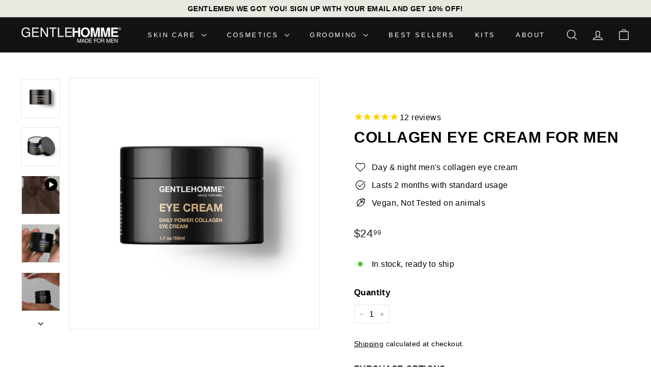

--- FILE ---
content_type: text/html; charset=utf-8
request_url: https://www.gentlehomme.com/products/collagen-eye-cream-for-men
body_size: 53026
content:















<!doctype html>
<html class="no-js" lang="en" dir="ltr">
<head>

<script async crossorigin fetchpriority="high" src="/cdn/shopifycloud/importmap-polyfill/es-modules-shim.2.4.0.js"></script>
<script>  
   (function() {
      class Shopify_DataLayer {
        constructor() {
          window.dataLayer = window.dataLayer || []; 
          
          // use a prefix of events name
          this.eventPrefix = 'dl_';

          //Keep the value false to get non-formatted product ID
          this.formattedItemId = false; 

          // data schema
          this.dataSchema = {
            ecommerce: {
                show: true
            },
            dynamicRemarketing: {
                show: true,
                business_vertical: 'retail'
            }
          }

          // add to wishlist selectors
          this.addToWishListSelectors = {
            'addWishListIcon': '',
            'gridItemSelector': '',
            'productLinkSelector': 'a[href*="/products/"]'
          }

          // quick view selectors
          this.quickViewSelector = {
            'quickViewElement': '',
            'gridItemSelector': '',
            'productLinkSelector': 'a[href*="/products/"]'
          }

          // mini cart button selector
          this.miniCartButton = [
            'a[href="/cart"]', 
          ];
          this.miniCartAppersOn = 'click';


          // begin checkout buttons/links selectors
          this.beginCheckoutButtons = [
            'input[name="checkout"]',
            'button[name="checkout"]',
            'a[href="/checkout"]',
            '.additional-checkout-buttons',
          ];

          // direct checkout button selector
          this.shopifyDirectCheckoutButton = [
            '.shopify-payment-button'
          ]

          //Keep the value true if Add to Cart redirects to the cart page
          this.isAddToCartRedirect = false;
          
          // keep the value false if cart items increment/decrement/remove refresh page 
          this.isAjaxCartIncrementDecrement = false;
          

          // Caution: Do not modify anything below this line, as it may result in it not functioning correctly.
          this.cart = {"note":null,"attributes":{},"original_total_price":0,"total_price":0,"total_discount":0,"total_weight":0.0,"item_count":0,"items":[],"requires_shipping":false,"currency":"USD","items_subtotal_price":0,"cart_level_discount_applications":[],"checkout_charge_amount":0}
          this.countryCode = "US";
          this.collectData();  
          this.storeURL = "https://www.gentlehomme.com";
        }

        updateCart() {
          fetch("/cart.js")
          .then((response) => response.json())
          .then((data) => {
            this.cart = data;
          });
        }

       debounce(delay) {         
          let timeoutId;
          return function(func) {
            const context = this;
            const args = arguments;
            
            clearTimeout(timeoutId);
            
            timeoutId = setTimeout(function() {
              func.apply(context, args);
            }, delay);
          };
        }

        collectData() { 
            this.customerData();
            this.ajaxRequestData();
            this.searchPageData();
            this.miniCartData();
            this.beginCheckoutData();
  
            
  
            
              this.productSinglePage();
            
  
            
            
            this.addToWishListData();
            this.quickViewData();
            this.formData();
            this.phoneClickData();
            this.emailClickData();
        }        

        //logged in customer data 
        customerData() {
            const currentUser = {};
            

            if (currentUser.email) {
              currentUser.hash_email = "e3b0c44298fc1c149afbf4c8996fb92427ae41e4649b934ca495991b7852b855"
            }

            window.dataLayer = window.dataLayer || [];
            dataLayer.push({
              customer: currentUser
            });
        }

        // add_to_cart, remove_from_cart, search
        ajaxRequestData() {
          const self = this;
          
          // handle non-ajax add to cart
          if(this.isAddToCartRedirect) {
            document.addEventListener('submit', function(event) {
              const addToCartForm = event.target.closest('form[action="/cart/add"]');
              if(addToCartForm) {
                event.preventDefault();
                
                const formData = new FormData(addToCartForm);
            
                fetch(window.Shopify.routes.root + 'cart/add.js', {
                  method: 'POST',
                  body: formData
                })
                .then(response => {
                    window.location.href = "/cart";
                })
                .catch((error) => {
                  console.error('Error:', error);
                });
              }
            });
          }
          
          // fetch
          let originalFetch = window.fetch;
          let debounce = this.debounce(800);
          
          window.fetch = function () {
            return originalFetch.apply(this, arguments).then((response) => {
              if (response.ok) {
                let cloneResponse = response.clone();
                let requestURL = arguments[0];
                
                if(/.*\/search\/?.*\?.*q=.+/.test(requestURL) && !requestURL.includes('&requestFrom=uldt')) {   
                  const queryString = requestURL.split('?')[1];
                  const urlParams = new URLSearchParams(queryString);
                  const search_term = urlParams.get("q");

                  debounce(function() {
                    fetch(`${self.storeURL}/search/suggest.json?q=${search_term}&resources[type]=product&requestFrom=uldt`)
                      .then(res => res.json())
                      .then(function(data) {
                            const products = data.resources.results.products;
                            if(products.length) {
                              const fetchRequests = products.map(product =>
                                fetch(`${self.storeURL}/${product.url.split('?')[0]}.js`)
                                  .then(response => response.json())
                                  .catch(error => console.error('Error fetching:', error))
                              );

                              Promise.all(fetchRequests)
                                .then(products => {
                                    const items = products.map((product) => {
                                      return {
                                        product_id: product.id,
                                        product_title: product.title,
                                        variant_id: product.variants[0].id,
                                        variant_title: product.variants[0].title,
                                        vendor: product.vendor,
                                        total_discount: 0,
                                        final_price: product.price_min,
                                        product_type: product.type, 
                                        quantity: 1
                                      }
                                    });

                                    self.ecommerceDataLayer('search', {search_term, items});
                                })
                            }else {
                              self.ecommerceDataLayer('search', {search_term, items: []});
                            }
                      });
                  });
                }
                else if (requestURL.includes("/cart/add")) {
                  cloneResponse.text().then((text) => {
                    let data = JSON.parse(text);

                    if(data.items && Array.isArray(data.items)) {
                      data.items.forEach(function(item) {
                         self.ecommerceDataLayer('add_to_cart', {items: [item]});
                      })
                    } else {
                      self.ecommerceDataLayer('add_to_cart', {items: [data]});
                    }
                    self.updateCart();
                  });
                }else if(requestURL.includes("/cart/change") || requestURL.includes("/cart/update")) {
                  
                   cloneResponse.text().then((text) => {
                     
                    let newCart = JSON.parse(text);
                    let newCartItems = newCart.items;
                    let oldCartItems = self.cart.items;

                    for(let i = 0; i < oldCartItems.length; i++) {
                      let item = oldCartItems[i];
                      let newItem = newCartItems.find(newItems => newItems.id === item.id);


                      if(newItem) {

                        if(newItem.quantity > item.quantity) {
                          // cart item increment
                          let quantity = (newItem.quantity - item.quantity);
                          let updatedItem = {...item, quantity}
                          self.ecommerceDataLayer('add_to_cart', {items: [updatedItem]});
                          self.updateCart(); 

                        }else if(newItem.quantity < item.quantity) {
                          // cart item decrement
                          let quantity = (item.quantity - newItem.quantity);
                          let updatedItem = {...item, quantity}
                          self.ecommerceDataLayer('remove_from_cart', {items: [updatedItem]});
                          self.updateCart(); 
                        }
                        

                      }else {
                        self.ecommerceDataLayer('remove_from_cart', {items: [item]});
                        self.updateCart(); 
                      }
                    }
                     
                  });
                }
              }
              return response;
            });
          }
          // end fetch 


          //xhr
          var origXMLHttpRequest = XMLHttpRequest;
          XMLHttpRequest = function() {
            var requestURL;
    
            var xhr = new origXMLHttpRequest();
            var origOpen = xhr.open;
            var origSend = xhr.send;
            
            // Override the `open` function.
            xhr.open = function(method, url) {
                requestURL = url;
                return origOpen.apply(this, arguments);
            };
    
    
            xhr.send = function() {
    
                // Only proceed if the request URL matches what we're looking for.
                if (requestURL.includes("/cart/add") || requestURL.includes("/cart/change") || /.*\/search\/?.*\?.*q=.+/.test(requestURL)) {
        
                    xhr.addEventListener('load', function() {
                        if (xhr.readyState === 4) {
                            if (xhr.status >= 200 && xhr.status < 400) { 

                              if(/.*\/search\/?.*\?.*q=.+/.test(requestURL) && !requestURL.inclides('&requestFrom=uldt')) {
                                const queryString = requestURL.split('?')[1];
                                const urlParams = new URLSearchParams(queryString);
                                const search_term = urlParams.get("q");

                                debounce(function() {
                                    fetch(`${self.storeURL}/search/suggest.json?q=${search_term}&resources[type]=product&requestFrom=uldt`)
                                      .then(res => res.json())
                                      .then(function(data) {
                                            const products = data.resources.results.products;
                                            if(products.length) {
                                              const fetchRequests = products.map(product =>
                                                fetch(`${self.storeURL}/${product.url.split('?')[0]}.js`)
                                                  .then(response => response.json())
                                                  .catch(error => console.error('Error fetching:', error))
                                              );
                
                                              Promise.all(fetchRequests)
                                                .then(products => {
                                                    const items = products.map((product) => {
                                                      return {
                                                        product_id: product.id,
                                                        product_title: product.title,
                                                        variant_id: product.variants[0].id,
                                                        variant_title: product.variants[0].title,
                                                        vendor: product.vendor,
                                                        total_discount: 0,
                                                        final_price: product.price_min,
                                                        product_type: product.type, 
                                                        quantity: 1
                                                      }
                                                    });
                
                                                    self.ecommerceDataLayer('search', {search_term, items});
                                                })
                                            }else {
                                              self.ecommerceDataLayer('search', {search_term, items: []});
                                            }
                                      });
                                  });

                              }

                              else if(requestURL.includes("/cart/add")) {
                                 
                                   const item = JSON.parse(xhr.responseText);
                                   self.ecommerceDataLayer('add_to_cart', {items: [item]});
                                   self.updateCart();
                                 
                               }else if(requestURL.includes("/cart/change")) {
                                 
                                  const newCart = JSON.parse(xhr.responseText);
                                  const newCartItems = newCart.items;
                                  let oldCartItems = self.cart.items;
              
                                  for(let i = 0; i < oldCartItems.length; i++) {
                                    let item = oldCartItems[i];
                                    let newItem = newCartItems.find(newItems => newItems.id === item.id);
              
              
                                    if(newItem) {
                                      if(newItem.quantity > item.quantity) {
                                        // cart item increment
                                        let quantity = (newItem.quantity - item.quantity);
                                        let updatedItem = {...item, quantity}
                                        self.ecommerceDataLayer('add_to_cart', {items: [updatedItem]});
                                        self.updateCart(); 
              
                                      }else if(newItem.quantity < item.quantity) {
                                        // cart item decrement
                                        let quantity = (item.quantity - newItem.quantity);
                                        let updatedItem = {...item, quantity}
                                        self.ecommerceDataLayer('remove_from_cart', {items: [updatedItem]});
                                        self.updateCart(); 
                                      }
                                      
              
                                    }else {
                                      self.ecommerceDataLayer('remove_from_cart', {items: [item]});
                                      self.updateCart(); 
                                    }
                                  }
                               }          
                            }
                        }
                    });
                }
    
                return origSend.apply(this, arguments);
            };
    
            return xhr;
          }; 
          //end xhr
        }

        // search event from search page
        searchPageData() {
          const self = this;
          let pageUrl = window.location.href;
          
          if(/.+\/search\?.*\&?q=.+/.test(pageUrl)) {   
            const queryString = pageUrl.split('?')[1];
            const urlParams = new URLSearchParams(queryString);
            const search_term = urlParams.get("q");
                
            fetch(`https://www.gentlehomme.com/search/suggest.json?q=${search_term}&resources[type]=product&requestFrom=uldt`)
            .then(res => res.json())
            .then(function(data) {
                  const products = data.resources.results.products;
                  if(products.length) {
                    const fetchRequests = products.map(product =>
                      fetch(`${self.storeURL}/${product.url.split('?')[0]}.js`)
                        .then(response => response.json())
                        .catch(error => console.error('Error fetching:', error))
                    );
                    Promise.all(fetchRequests)
                    .then(products => {
                        const items = products.map((product) => {
                            return {
                            product_id: product.id,
                            product_title: product.title,
                            variant_id: product.variants[0].id,
                            variant_title: product.variants[0].title,
                            vendor: product.vendor,
                            total_discount: 0,
                            final_price: product.price_min,
                            product_type: product.type, 
                            quantity: 1
                            }
                        });

                        self.ecommerceDataLayer('search', {search_term, items});
                    });
                  }else {
                    self.ecommerceDataLayer('search', {search_term, items: []});
                  }
            });
          }
        }

        // view_cart
        miniCartData() {
          if(this.miniCartButton.length) {
            let self = this;
            if(this.miniCartAppersOn === 'hover') {
              this.miniCartAppersOn = 'mouseenter';
            }
            this.miniCartButton.forEach((selector) => {
            let miniCartButton = document.querySelector(selector);

              if(miniCartButton) {
                miniCartButton.addEventListener(self.miniCartAppersOn, () => {
                  self.ecommerceDataLayer('view_cart', self.cart);
                });
              }
            });
          }
        }

        // begin_checkout
        beginCheckoutData() {
          let self = this;
          document.addEventListener('pointerdown', () => {
            let targetElement = event.target.closest(self.beginCheckoutButtons.join(', '));
            if(targetElement) {
              self.ecommerceDataLayer('begin_checkout', self.cart);
            }
          });
        }

        // view_cart, add_to_cart, remove_from_cart
        viewCartPageData() {
          
          this.ecommerceDataLayer('view_cart', this.cart);

          //if cart quantity chagne reload page 
          if(!this.isAjaxCartIncrementDecrement) {
            const self = this;
            document.addEventListener('pointerdown', (event) => {
              const target = event.target.closest('a[href*="/cart/change?"]');
              if(target) {
                const linkUrl = target.getAttribute('href');
                const queryString = linkUrl.split("?")[1];
                const urlParams = new URLSearchParams(queryString);
                const newQuantity = urlParams.get("quantity");
                const line = urlParams.get("line");
                const cart_id = urlParams.get("id");
        
                
                if(newQuantity && (line || cart_id)) {
                  let item = line ? {...self.cart.items[line - 1]} : self.cart.items.find(item => item.key === cart_id);
        
                  let event = 'add_to_cart';
                  if(newQuantity < item.quantity) {
                    event = 'remove_from_cart';
                  }
        
                  let quantity = Math.abs(newQuantity - item.quantity);
                  item['quantity'] = quantity;
        
                  self.ecommerceDataLayer(event, {items: [item]});
                }
              }
            });
          }
        }

        productSinglePage() {
        
          const item = {
              product_id: 4776355889255,
              variant_id: 33163234410599,
              product_title: "Collagen Eye Cream for Men",
              vendor: "Gentlehomme",
              line_level_total_discount: 0,
              vendor: "Gentlehomme",
              sku: null,
              product_type: "Skin care",
              item_list_id: 467924123966,
              item_list_name: "ALL PRODUCTS",
              
              final_price: 2499,
              quantity: 1
          };
          
          const variants = [{"id":33163234410599,"title":"Default Title","option1":"Default Title","option2":null,"option3":null,"sku":"AliveEyeCream","requires_shipping":true,"taxable":true,"featured_image":null,"available":true,"name":"Collagen Eye Cream for Men","public_title":null,"options":["Default Title"],"price":2499,"weight":159,"compare_at_price":null,"inventory_management":"shopify","barcode":"00860004810612","requires_selling_plan":false,"selling_plan_allocations":[{"price_adjustments":[{"position":1,"price":2124}],"price":2124,"compare_at_price":2499,"per_delivery_price":2124,"selling_plan_id":14618427710,"selling_plan_group_id":"bc16ab8d80bf1f14d0fc2be30fe8e3cc019f8c22"},{"price_adjustments":[{"position":1,"price":2124}],"price":2124,"compare_at_price":2499,"per_delivery_price":2124,"selling_plan_id":14618460478,"selling_plan_group_id":"bc16ab8d80bf1f14d0fc2be30fe8e3cc019f8c22"},{"price_adjustments":[{"position":1,"price":2124}],"price":2124,"compare_at_price":2499,"per_delivery_price":2124,"selling_plan_id":14618493246,"selling_plan_group_id":"bc16ab8d80bf1f14d0fc2be30fe8e3cc019f8c22"}]}]
          this.ecommerceDataLayer('view_item', {items: [item]});

          if(this.shopifyDirectCheckoutButton.length) {
              let self = this;
              document.addEventListener('pointerdown', (event) => {  
                let target = event.target;
                let checkoutButton = event.target.closest(this.shopifyDirectCheckoutButton.join(', '));

                if(checkoutButton && (variants || self.quickViewVariants)) {

                    let checkoutForm = checkoutButton.closest('form[action*="/cart/add"]');
                    if(checkoutForm) {

                        let variant_id = null;
                        let varientInput = checkoutForm.querySelector('input[name="id"]');
                        let varientIdFromURL = new URLSearchParams(window.location.search).get('variant');
                        let firstVarientId = item.variant_id;

                        if(varientInput) {
                          variant_id = parseInt(varientInput.value);
                        }else if(varientIdFromURL) {
                          variant_id = varientIdFromURL;
                        }else if(firstVarientId) {
                          variant_id = firstVarientId;
                        }

                        if(variant_id) {
                            variant_id = parseInt(variant_id);

                            let quantity = 1;
                            let quantitySelector = checkoutForm.getAttribute('id');
                            if(quantitySelector) {
                              let quentityInput = document.querySelector('input[name="quantity"][form="'+quantitySelector+'"]');
                              if(quentityInput) {
                                  quantity = +quentityInput.value;
                              }
                            }
                          
                            if(variant_id) {
                                let variant = variants.find(item => item.id === +variant_id);
                                if(variant && item) {
                                    variant_id
                                    item['variant_id'] = variant_id;
                                    item['variant_title'] = variant.title;
                                    item['final_price'] = variant.price;
                                    item['quantity'] = quantity;
                                    
                                    self.ecommerceDataLayer('add_to_cart', {items: [item]});
                                    self.ecommerceDataLayer('begin_checkout', {items: [item]});
                                }else if(self.quickViewedItem) {                                  
                                  let variant = self.quickViewVariants.find(item => item.id === +variant_id);
                                  if(variant) {
                                    self.quickViewedItem['variant_id'] = variant_id;
                                    self.quickViewedItem['variant_title'] = variant.title;
                                    self.quickViewedItem['final_price'] = parseFloat(variant.price) * 100;
                                    self.quickViewedItem['quantity'] = quantity;
                                    
                                    self.ecommerceDataLayer('add_to_cart', {items: [self.quickViewedItem]});
                                    self.ecommerceDataLayer('begin_checkout', {items: [self.quickViewedItem]});
                                    
                                  }
                                }
                            }
                        }
                    }

                }
              }); 
          }
          
          
        }

        collectionsPageData() {
          var ecommerce = {
            'items': [
              
              ]
          };

          ecommerce['item_list_id'] = null
          ecommerce['item_list_name'] = null

          this.ecommerceDataLayer('view_item_list', ecommerce);
        }
        
        
        // add to wishlist
        addToWishListData() {
          if(this.addToWishListSelectors && this.addToWishListSelectors.addWishListIcon) {
            const self = this;
            document.addEventListener('pointerdown', (event) => {
              let target = event.target;
              
              if(target.closest(self.addToWishListSelectors.addWishListIcon)) {
                let pageULR = window.location.href.replace(/\?.+/, '');
                let requestURL = undefined;
          
                if(/\/products\/[^/]+$/.test(pageULR)) {
                  requestURL = pageULR;
                } else if(self.addToWishListSelectors.gridItemSelector && self.addToWishListSelectors.productLinkSelector) {
                  let itemElement = target.closest(self.addToWishListSelectors.gridItemSelector);
                  if(itemElement) {
                    let linkElement = itemElement.querySelector(self.addToWishListSelectors.productLinkSelector); 
                    if(linkElement) {
                      let link = linkElement.getAttribute('href').replace(/\?.+/g, '');
                      if(link && /\/products\/[^/]+$/.test(link)) {
                        requestURL = link;
                      }
                    }
                  }
                }

                if(requestURL) {
                  fetch(requestURL + '.json')
                    .then(res => res.json())
                    .then(result => {
                      let data = result.product;                    
                      if(data) {
                        let dataLayerData = {
                          product_id: data.id,
                            variant_id: data.variants[0].id,
                            product_title: data.title,
                          quantity: 1,
                          final_price: parseFloat(data.variants[0].price) * 100,
                          total_discount: 0,
                          product_type: data.product_type,
                          vendor: data.vendor,
                          variant_title: (data.variants[0].title !== 'Default Title') ? data.variants[0].title : undefined,
                          sku: data.variants[0].sku,
                        }

                        self.ecommerceDataLayer('add_to_wishlist', {items: [dataLayerData]});
                      }
                    });
                }
              }
            });
          }
        }

        quickViewData() {
          if(this.quickViewSelector.quickViewElement && this.quickViewSelector.gridItemSelector && this.quickViewSelector.productLinkSelector) {
            const self = this;
            document.addEventListener('pointerdown', (event) => {
              let target = event.target;
              if(target.closest(self.quickViewSelector.quickViewElement)) {
                let requestURL = undefined;
                let itemElement = target.closest(this.quickViewSelector.gridItemSelector );
                
                if(itemElement) {
                  let linkElement = itemElement.querySelector(self.quickViewSelector.productLinkSelector); 
                  if(linkElement) {
                    let link = linkElement.getAttribute('href').replace(/\?.+/g, '');
                    if(link && /\/products\/[^/]+$/.test(link)) {
                      requestURL = link;
                    }
                  }
                }   
                
                if(requestURL) {
                    fetch(requestURL + '.json')
                      .then(res => res.json())
                      .then(result => {
                        let data = result.product;                    
                        if(data) {
                          let dataLayerData = {
                            product_id: data.id,
                            variant_id: data.variants[0].id,
                            product_title: data.title,
                            quantity: 1,
                            final_price: parseFloat(data.variants[0].price) * 100,
                            total_discount: 0,
                            product_type: data.product_type,
                            vendor: data.vendor,
                            variant_title: (data.variants[0].title !== 'Default Title') ? data.variants[0].title : undefined,
                            sku: data.variants[0].sku,
                          }
  
                          self.ecommerceDataLayer('view_item', {items: [dataLayerData]});
                          self.quickViewVariants = data.variants;
                          self.quickViewedItem = dataLayerData;
                        }
                      });
                  }
              }
            });

            
          }
        }

        // all ecommerce events
        ecommerceDataLayer(event, data) {
          const self = this;
          dataLayer.push({ 'ecommerce': null });
          const dataLayerData = {
            "event": this.eventPrefix + event,
            'ecommerce': {
               'currency': this.cart.currency,
               'items': data.items.map((item, index) => {
                 const dataLayerItem = {
                    'index': index,
                    'item_id': this.formattedItemId  ? `shopify_${this.countryCode}_${item.product_id}_${item.variant_id}` : item.product_id.toString(),
                    'product_id': item.product_id.toString(),
                    'variant_id': item.variant_id.toString(),
                    'item_name': item.product_title,
                    'quantity': item.quantity,
                    'price': +((item.final_price / 100).toFixed(2)),
                    'discount': item.total_discount ? +((item.total_discount / 100).toFixed(2)) : 0 
                }

                if(item.product_type) {
                  dataLayerItem['item_category'] = item.product_type;
                }
                
                if(item.vendor) {
                  dataLayerItem['item_brand'] = item.vendor;
                }
               
                if(item.variant_title && item.variant_title !== 'Default Title') {
                  dataLayerItem['item_variant'] = item.variant_title;
                }
              
                if(item.sku) {
                  dataLayerItem['sku'] = item.sku;
                }

                if(item.item_list_name) {
                  dataLayerItem['item_list_name'] = item.item_list_name;
                }

                if(item.item_list_id) {
                  dataLayerItem['item_list_id'] = item.item_list_id.toString()
                }

                return dataLayerItem;
              })
            }
          }

          if(data.total_price !== undefined) {
            dataLayerData['ecommerce']['value'] =  +((data.total_price / 100).toFixed(2));
          } else {
            dataLayerData['ecommerce']['value'] = +(dataLayerData['ecommerce']['items'].reduce((total, item) => total + item.price, 0)).toFixed(2);
          }
          
          if(data.item_list_id) {
            dataLayerData['ecommerce']['item_list_id'] = data.item_list_id;
          }
          
          if(data.item_list_name) {
            dataLayerData['ecommerce']['item_list_name'] = data.item_list_name;
          }

          if(data.search_term) {
            dataLayerData['search_term'] = data.search_term;
          }

          if(self.dataSchema.dynamicRemarketing && self.dataSchema.dynamicRemarketing.show) {
            dataLayer.push({ 'dynamicRemarketing': null });
            dataLayerData['dynamicRemarketing'] = {
                value: dataLayerData.ecommerce.value,
                items: dataLayerData.ecommerce.items.map(item => ({id: item.item_id, google_business_vertical: self.dataSchema.dynamicRemarketing.business_vertical}))
            }
          }

          if(!self.dataSchema.ecommerce ||  !self.dataSchema.ecommerce.show) {
            delete dataLayerData['ecommerce'];
          }

          dataLayer.push(dataLayerData);
        }

        
        // contact form submit & newsletters signup
        formData() {
          const self = this;
          document.addEventListener('submit', function(event) {

            let targetForm = event.target.closest('form[action^="/contact"]');


            if(targetForm) {
              const formData = {
                form_location: window.location.href,
                form_id: targetForm.getAttribute('id'),
                form_classes: targetForm.getAttribute('class')
              };
                            
              let formType = targetForm.querySelector('input[name="form_type"]');
              let inputs = targetForm.querySelectorAll("input:not([type=hidden]):not([type=submit]), textarea, select");
              
              inputs.forEach(function(input) {
                var inputName = input.name;
                var inputValue = input.value;
                
                if (inputName && inputValue) {
                  var matches = inputName.match(/\[(.*?)\]/);
                  if (matches && matches.length > 1) {
                     var fieldName = matches[1];
                     formData[fieldName] = input.value;
                  }
                }
              });
              
              if(formType && formType.value === 'customer') {
                dataLayer.push({ event: self.eventPrefix + 'newsletter_signup', ...formData});
              } else if(formType && formType.value === 'contact') {
                dataLayer.push({ event: self.eventPrefix + 'contact_form_submit', ...formData});
              }
            }
          });

        }

        // phone_number_click event
        phoneClickData() {
          const self = this; 
          document.addEventListener('click', function(event) {
            let target = event.target.closest('a[href^="tel:"]');
            if(target) {
              let phone_number = target.getAttribute('href').replace('tel:', '');
              dataLayer.push({
                event: self.eventPrefix + 'phone_number_click',
                page_location: window.location.href,
                link_classes: target.getAttribute('class'),
                link_id: target.getAttribute('id'),
                phone_number
              })
            }
          });
        }
  
        // email_click event
        emailClickData() {
          const self = this; 
          document.addEventListener('click', function(event) {
            let target = event.target.closest('a[href^="mailto:"]');
            if(target) {
              let email_address = target.getAttribute('href').replace('mailto:', '');
              dataLayer.push({
                event: self.eventPrefix + 'email_click',
                page_location: window.location.href,
                link_classes: target.getAttribute('class'),
                link_id: target.getAttribute('id'),
                email_address
              })
            }
          });
        }
      } 
      // end Shopify_DataLayer

      document.addEventListener('DOMContentLoaded', function() {
        try{
          new Shopify_DataLayer();
        }catch(error) {
          console.log(error);
        }
      });
    
  })();
</script>



  

<!-- Google Tag Manager -->
<script>(function(w,d,s,l,i){w[l]=w[l]||[];w[l].push({'gtm.start':new Date().getTime(),event:'gtm.js'});var f=d.getElementsByTagName(s)[0],j=d.createElement(s),dl=l!='dataLayer'?'&l='+l:'';j.async=true;j.src='https://gtm.gentlehomme.com/nbhfpxpw.js?st='+i+dl+'';f.parentNode.insertBefore(j,f);})(window,document,'script','dataLayer','PP7DKMP5');</script>
<!-- End Google Tag Manager -->

  
  <meta charset="utf-8">
  <meta http-equiv="X-UA-Compatible" content="IE=edge,chrome=1">
  <meta name="viewport" content="width=device-width,initial-scale=1">
  <meta name="theme-color" content="#000000">

<meta name="google-site-verification" content="GooGhywoiu9839t543j0s7543uw1" />
    
<!-- Google Tag Manager -->
<script>(function(w,d,s,l,i){w[l]=w[l]||[];w[l].push({'gtm.start':
new Date().getTime(),event:'gtm.js'});var f=d.getElementsByTagName(s)[0],
j=d.createElement(s),dl=l!='dataLayer'?'&l='+l:'';j.async=true;j.src=
'https://www.googletagmanager.com/gtm.js?id='+i+dl;f.parentNode.insertBefore(j,f);
})(window,document,'script','dataLayer','GTM-PP7DKMP5');</script>
<!-- End Google Tag Manager -->

<!-- Hotjar Tracking Code for https://www.gentlehomme.com -->
<script>
    (function (c, s, q, u, a, r, e) {
        c.hj=c.hj||function(){(c.hj.q=c.hj.q||[]).push(arguments)};
        c._hjSettings = { hjid: a };
        r = s.getElementsByTagName('head')[0];
        e = s.createElement('script');
        e.async = true;
        e.src = q + c._hjSettings.hjid + u;
        r.appendChild(e);
    })(window, document, 'https://static.hj.contentsquare.net/c/csq-', '.js', 5345142);
</script>

  <link rel="canonical" href="https://www.gentlehomme.com/products/collagen-eye-cream-for-men">
  <link rel="preconnect" href="https://fonts.shopifycdn.com" crossorigin>
  <link rel="dns-prefetch" href="https://ajax.googleapis.com">
  <link rel="dns-prefetch" href="https://maps.googleapis.com">
  <link rel="dns-prefetch" href="https://maps.gstatic.com"><link rel="shortcut icon" href="//www.gentlehomme.com/cdn/shop/files/GH_Logo_32x32.png?v=1662485205" type="image/png" /><title>Gentlehomme Collagen Eye Cream for Men | Eye Moisturizer
</title>
<meta name="description" content="Gentlehomme Collagen Eye Cream is designed for a man’s under eye skin to help reduce dark circles and brighten dull eyes. Add to cart now!"><meta property="og:site_name" content="Gentlehomme">
  <meta property="og:url" content="https://www.gentlehomme.com/products/collagen-eye-cream-for-men">
  <meta property="og:title" content="Collagen Eye Cream for Men">
  <meta property="og:type" content="product">
  <meta property="og:description" content="Gentlehomme Collagen Eye Cream is designed for a man’s under eye skin to help reduce dark circles and brighten dull eyes. Add to cart now!"><meta property="og:image" content="http://www.gentlehomme.com/cdn/shop/files/CollagenEyeCream-FRONT.jpg?v=1717886857">
    <meta property="og:image:secure_url" content="https://www.gentlehomme.com/cdn/shop/files/CollagenEyeCream-FRONT.jpg?v=1717886857">
    <meta property="og:image:width" content="2000">
    <meta property="og:image:height" content="2000"><meta name="twitter:site" content="@gentlehomme1">
  <meta name="twitter:card" content="summary_large_image">
  <meta name="twitter:title" content="Collagen Eye Cream for Men">
  <meta name="twitter:description" content="Gentlehomme Collagen Eye Cream is designed for a man’s under eye skin to help reduce dark circles and brighten dull eyes. Add to cart now!">
<style data-shopify>
  

  
  
  
</style><link href="//www.gentlehomme.com/cdn/shop/t/81/assets/components.css?v=95293528998497735611739082384" rel="stylesheet" type="text/css" media="all" />
<style data-shopify>:root {
    --colorBody: #ffffff;
    --colorBodyAlpha05: rgba(255, 255, 255, 0.05);
    --colorBodyDim: #f2f2f2;

    --colorBorder: #e8e8e1;

    --colorBtnPrimary: #ba4444;
    --colorBtnPrimaryLight: #c86969;
    --colorBtnPrimaryDim: #a73d3d;
    --colorBtnPrimaryText: #ffffff;

    --colorCartDot: #d75d43;
    --colorCartDotText: #fff;

    --colorFooter: #111212;
    --colorFooterBorder: #e8e8e1;
    --colorFooterText: #ffffff;

    --colorLink: #000000;

    --colorModalBg: rgba(15, 15, 15, 0.6);

    --colorNav: #111212;
    --colorNavSearch: #ffffff;
    --colorNavText: #ffffff;

    --colorPrice: #1c1d1d;

    --colorSaleTag: #ba4444;
    --colorSaleTagText: #ffffff;

    --colorScheme1Text: #ffffff;
    --colorScheme1Bg: #000000;
    --colorScheme2Text: #000000;
    --colorScheme2Bg: #e1b87f;
    --colorScheme3Text: #000000;
    --colorScheme3Bg: #f1f1f1;

    --colorTextBody: #000000;
    --colorTextBodyAlpha005: rgba(0, 0, 0, 0.05);
    --colorTextBodyAlpha008: rgba(0, 0, 0, 0.08);
    --colorTextSavings: #ba4444;

    --colorToolbar: #e8e8e1;
    --colorToolbarText: #000000;

    --urlIcoSelect: url(//www.gentlehomme.com/cdn/shop/t/81/assets/ico-select.svg);
    --urlSwirlSvg: url(//www.gentlehomme.com/cdn/shop/t/81/assets/swirl.svg);

    --header-padding-bottom: 0;

    --pageTopPadding: 35px;
    --pageNarrow: 700px;
    --pageWidthPadding: 40px;
    --gridGutter: 22px;
    --indexSectionPadding: 60px;
    --sectionHeaderBottom: 40px;
    --collapsibleIconWidth: 12px;

    --sizeChartMargin: 30px 0;
    --sizeChartIconMargin: 5px;

    --newsletterReminderPadding: 20px 30px 20px 25px;

    --textFrameMargin: 10px;

    /*Shop Pay Installments*/
    --color-body-text: #000000;
    --color-body: #ffffff;
    --color-bg: #ffffff;

    --typeHeaderPrimary: Helvetica;
    --typeHeaderFallback: Arial, sans-serif;
    --typeHeaderSize: 35px;
    --typeHeaderWeight: 700;
    --typeHeaderLineHeight: 1.1;
    --typeHeaderSpacing: 0.025em;

    --typeBasePrimary:Helvetica;
    --typeBaseFallback:Arial, sans-serif;
    --typeBaseSize: 16px;
    --typeBaseWeight: 400;
    --typeBaseSpacing: 0.025em;
    --typeBaseLineHeight: 1.6;

    --colorSmallImageBg: #ffffff;
    --colorSmallImageBgDark: #f7f7f7;
    --colorLargeImageBg: #0f0f0f;
    --colorLargeImageBgLight: #303030;

    --iconWeight: 3px;
    --iconLinecaps: miter;

    
      --buttonRadius: 3px;
      --btnPadding: 11px 25px;
    

    
      --roundness: 0;
    

    
      --gridThickness: 0;
    

    --productTileMargin: 10%;
    --collectionTileMargin: 15%;

    --swatchSize: 40px;
  }

  @media screen and (max-width: 768px) {
    :root {
      --pageTopPadding: 15px;
      --pageNarrow: 330px;
      --pageWidthPadding: 17px;
      --gridGutter: 16px;
      --indexSectionPadding: 40px;
      --sectionHeaderBottom: 25px;
      --collapsibleIconWidth: 10px;
      --textFrameMargin: 7px;
      --typeBaseSize: 14px;

      
        --roundness: 0;
        --btnPadding: 9px 17px;
      
    }
  }</style><link href="//www.gentlehomme.com/cdn/shop/t/81/assets/overrides.css?v=165689482643977914521743738020" rel="stylesheet" type="text/css" media="all" />
<style data-shopify>:root {
    --productGridPadding: 12px;
  }</style><script>
    document.documentElement.className = document.documentElement.className.replace('no-js', 'js');

    window.theme = window.theme || {};
    theme.routes = {
      home: "/",
      collections: "/collections",
      cart: "/cart.js",
      cartPage: "/cart",
      cartAdd: "/cart/add.js",
      cartChange: "/cart/change.js",
      search: "/search",
      predictiveSearch: "/search/suggest"
    };

    theme.strings = {
      soldOut: "Sold Out",
      unavailable: "Unavailable",
      inStockLabel: "In stock, ready to ship",
      oneStockLabel: "Low stock - [count] item left",
      otherStockLabel: "Low stock - [count] items left",
      willNotShipUntil: "Ready to ship [date]",
      willBeInStockAfter: "Back in stock [date]",
      waitingForStock: "Backordered, shipping soon",
      savePrice: "Save [saved_amount]",
      cartEmpty: "Your cart is currently empty.",
      cartTermsConfirmation: "You must agree with the terms and conditions of sales to check out",
      searchCollections: "Collections",
      searchPages: "Pages",
      searchArticles: "Articles",
      maxQuantity: "You can only have [quantity] of [title] in your cart."
    };
    theme.settings = {
      cartType: "dropdown",
      isCustomerTemplate: false,
      moneyFormat: "${{amount}}",
      saveType: "dollar",
      productImageSize: "square",
      productImageCover: true,
      predictiveSearch: true,
      predictiveSearchType: null,
      superScriptSetting: true,
      superScriptPrice: true,
      quickView: true,
      quickAdd: true,
      themeName: 'Expanse',
      themeVersion: "5.0.1"
    };
  </script><script type="importmap">
{
  "imports": {
    "components/announcement-bar": "//www.gentlehomme.com/cdn/shop/t/81/assets/announcement-bar.js?v=30886685393339443611737182363",
    "components/gift-card-recipient-form": "//www.gentlehomme.com/cdn/shop/t/81/assets/gift-card-recipient-form.js?v=16415920452423038151737182363",
    "components/image-element": "//www.gentlehomme.com/cdn/shop/t/81/assets/image-element.js?v=19175045889563950391737182363",
    "components/lightbox": "//www.gentlehomme.com/cdn/shop/t/81/assets/lightbox.js?v=177529825473141699571737182363",
    "components/newsletter-reminder": "//www.gentlehomme.com/cdn/shop/t/81/assets/newsletter-reminder.js?v=158689173741753302301737182363",
    "components/predictive-search": "//www.gentlehomme.com/cdn/shop/t/81/assets/predictive-search.js?v=106402303971169922441737182363",
    "components/price-range": "//www.gentlehomme.com/cdn/shop/t/81/assets/price-range.js?v=181072884619090886471737182363",
    "components/product-complementary": "//www.gentlehomme.com/cdn/shop/t/81/assets/product-complementary.js?v=115010611336991946551737182363",
    "components/product-grid-item": "//www.gentlehomme.com/cdn/shop/t/81/assets/product-grid-item.js?v=52854375093933269701737182363",
    "components/product-images": "//www.gentlehomme.com/cdn/shop/t/81/assets/product-images.js?v=165385719376091763651737182363",
    "components/quick-add": "//www.gentlehomme.com/cdn/shop/t/81/assets/quick-add.js?v=134008662104056560751737182363",
    "components/quick-shop": "//www.gentlehomme.com/cdn/shop/t/81/assets/quick-shop.js?v=95554821765998877021737182363",
    "components/section-advanced-accordion": "//www.gentlehomme.com/cdn/shop/t/81/assets/section-advanced-accordion.js?v=29351542160259749761737182363",
    "components/section-age-verification-popup": "//www.gentlehomme.com/cdn/shop/t/81/assets/section-age-verification-popup.js?v=570856957843724541737182363",
    "components/section-background-image-text": "//www.gentlehomme.com/cdn/shop/t/81/assets/section-background-image-text.js?v=134193327559148673711737182363",
    "components/section-collection-header": "//www.gentlehomme.com/cdn/shop/t/81/assets/section-collection-header.js?v=62104955657552942271737182363",
    "components/section-countdown": "//www.gentlehomme.com/cdn/shop/t/81/assets/section-countdown.js?v=124122001777650735791737182363",
    "components/section-featured-collection": "//www.gentlehomme.com/cdn/shop/t/81/assets/section-featured-collection.js?v=70396313371272205741737182363",
    "components/section-footer": "//www.gentlehomme.com/cdn/shop/t/81/assets/section-footer.js?v=143843864055408484941737182363",
    "components/section-header": "//www.gentlehomme.com/cdn/shop/t/81/assets/section-header.js?v=31084278283088437681737182363",
    "components/section-hero-video": "//www.gentlehomme.com/cdn/shop/t/81/assets/section-hero-video.js?v=138616389493027501011737182363",
    "components/section-hotspots": "//www.gentlehomme.com/cdn/shop/t/81/assets/section-hotspots.js?v=118949170610172005021737182363",
    "components/section-image-compare": "//www.gentlehomme.com/cdn/shop/t/81/assets/section-image-compare.js?v=25526173009852246331737182363",
    "components/section-main-cart": "//www.gentlehomme.com/cdn/shop/t/81/assets/section-main-cart.js?v=102282689976117535291737182363",
    "components/section-main-collection": "//www.gentlehomme.com/cdn/shop/t/81/assets/section-main-collection.js?v=178808321021703902081737182363",
    "components/section-main-product": "//www.gentlehomme.com/cdn/shop/t/81/assets/section-main-product.js?v=48829736225712131391737182363",
    "components/section-main-search": "//www.gentlehomme.com/cdn/shop/t/81/assets/section-main-search.js?v=91363574603513782361737182363",
    "components/section-map": "//www.gentlehomme.com/cdn/shop/t/81/assets/section-map.js?v=62409255708494077951737182363",
    "components/section-media-text": "//www.gentlehomme.com/cdn/shop/t/81/assets/section-media-text.js?v=82647628925002924311737182363",
    "components/section-more-products-vendor": "//www.gentlehomme.com/cdn/shop/t/81/assets/section-more-products-vendor.js?v=156950098812764376531737182363",
    "components/section-newsletter-popup": "//www.gentlehomme.com/cdn/shop/t/81/assets/section-newsletter-popup.js?v=170953806956104469461737182363",
    "components/section-password-header": "//www.gentlehomme.com/cdn/shop/t/81/assets/section-password-header.js?v=152732804639088855281737182363",
    "components/section-product-recommendations": "//www.gentlehomme.com/cdn/shop/t/81/assets/section-product-recommendations.js?v=68463675784327451211737182363",
    "components/section-promo-grid": "//www.gentlehomme.com/cdn/shop/t/81/assets/section-promo-grid.js?v=111576400653284386401737182363",
    "components/section-recently-viewed": "//www.gentlehomme.com/cdn/shop/t/81/assets/section-recently-viewed.js?v=98926481457392478881737182363",
    "components/section-slideshow": "//www.gentlehomme.com/cdn/shop/t/81/assets/section-slideshow.js?v=78404926763425096301737182363",
    "components/section-slideshow-image": "//www.gentlehomme.com/cdn/shop/t/81/assets/section-slideshow-image.js?v=78404926763425096301737182363",
    "components/section-slideshow-split": "//www.gentlehomme.com/cdn/shop/t/81/assets/section-slideshow-split.js?v=78404926763425096301737182363",
    "components/section-store-availability": "//www.gentlehomme.com/cdn/shop/t/81/assets/section-store-availability.js?v=179020056623871860581737182363",
    "components/section-testimonials": "//www.gentlehomme.com/cdn/shop/t/81/assets/section-testimonials.js?v=135504612583298795321737182363",
    "components/section-toolbar": "//www.gentlehomme.com/cdn/shop/t/81/assets/section-toolbar.js?v=40810883655964320851737182363",
    "components/tool-tip": "//www.gentlehomme.com/cdn/shop/t/81/assets/tool-tip.js?v=15091627716861754341737182363",
    "components/tool-tip-trigger": "//www.gentlehomme.com/cdn/shop/t/81/assets/tool-tip-trigger.js?v=34194649362372648151737182363",
    "@archetype-themes/scripts/config": "//www.gentlehomme.com/cdn/shop/t/81/assets/config.js?v=15099800528938078371737182363",
    "aos": "//www.gentlehomme.com/cdn/shop/t/81/assets/aos.js?v=106204913141253275521737182363",
    "@archetype-themes/scripts/helpers/sections": "//www.gentlehomme.com/cdn/shop/t/81/assets/sections.js?v=116270901756441952371737182363",
    "@archetype-themes/scripts/modules/slideshow": "//www.gentlehomme.com/cdn/shop/t/81/assets/slideshow.js?v=176367255318002349761737182363",
    "nouislider": "//www.gentlehomme.com/cdn/shop/t/81/assets/nouislider.js?v=100438778919154896961737182363",
    "@archetype-themes/scripts/helpers/currency": "//www.gentlehomme.com/cdn/shop/t/81/assets/currency.js?v=14275331480271113601737182363",
    "@archetype-themes/scripts/helpers/delegate": "//www.gentlehomme.com/cdn/shop/t/81/assets/delegate.js?v=150733600779017316001737182363",
    "@archetype-themes/scripts/modules/product-recommendations": "//www.gentlehomme.com/cdn/shop/t/81/assets/product-recommendations.js?v=3952864652872298261737182363",
    "@archetype-themes/scripts/modules/swatches": "//www.gentlehomme.com/cdn/shop/t/81/assets/swatches.js?v=103882278052475410121737182363",
    "@archetype-themes/scripts/modules/photoswipe": "//www.gentlehomme.com/cdn/shop/t/81/assets/photoswipe.js?v=133149125523312087301737182363",
    "@archetype-themes/scripts/modules/product": "//www.gentlehomme.com/cdn/shop/t/81/assets/product.js?v=144140524498022886041743700072",
    "js-cookie": "//www.gentlehomme.com/cdn/shop/t/81/assets/js.cookie.mjs?v=38015963105781969301737182363",
    "@archetype-themes/scripts/modules/modal": "//www.gentlehomme.com/cdn/shop/t/81/assets/modal.js?v=45231143018390192411737182363",
    "@archetype-themes/scripts/modules/collapsibles": "//www.gentlehomme.com/cdn/shop/t/81/assets/collapsibles.js?v=125222459924536763791737182363",
    "@archetype-themes/scripts/helpers/init-observer": "//www.gentlehomme.com/cdn/shop/t/81/assets/init-observer.js?v=151712110650051136771737182363",
    "@archetype-themes/scripts/modules/parallax": "//www.gentlehomme.com/cdn/shop/t/81/assets/parallax.js?v=20658553194097617601737182363",
    "@archetype-themes/scripts/modules/collection-template": "//www.gentlehomme.com/cdn/shop/t/81/assets/collection-template.js?v=138454779407648820021737182363",
    "@archetype-themes/scripts/modules/header-nav": "//www.gentlehomme.com/cdn/shop/t/81/assets/header-nav.js?v=153535264877449452281737182363",
    "@archetype-themes/scripts/modules/disclosure": "//www.gentlehomme.com/cdn/shop/t/81/assets/disclosure.js?v=24495297545550370831737182363",
    "@archetype-themes/scripts/modules/video-section": "//www.gentlehomme.com/cdn/shop/t/81/assets/video-section.js?v=38415978955926866351737182363",
    "@archetype-themes/scripts/modules/mobile-nav": "//www.gentlehomme.com/cdn/shop/t/81/assets/mobile-nav.js?v=65063705214388957511737182363",
    "@archetype-themes/scripts/modules/header-search": "//www.gentlehomme.com/cdn/shop/t/81/assets/header-search.js?v=96962303281191137591737182363",
    "@archetype-themes/scripts/modules/cart-drawer": "//www.gentlehomme.com/cdn/shop/t/81/assets/cart-drawer.js?v=127359067068143228651737182363",
    "@archetype-themes/scripts/helpers/utils": "//www.gentlehomme.com/cdn/shop/t/81/assets/utils.js?v=183768819557536265621737182363",
    "@archetype-themes/scripts/helpers/size-drawer": "//www.gentlehomme.com/cdn/shop/t/81/assets/size-drawer.js?v=16908746908081919891737182363",
    "@archetype-themes/scripts/modules/cart-form": "//www.gentlehomme.com/cdn/shop/t/81/assets/cart-form.js?v=101395120151694959601737182363",
    "@archetype-themes/scripts/helpers/ajax-renderer": "//www.gentlehomme.com/cdn/shop/t/81/assets/ajax-renderer.js?v=167707973626936292861737182363",
    "@archetype-themes/scripts/modules/drawers": "//www.gentlehomme.com/cdn/shop/t/81/assets/drawers.js?v=90797109483806998381737182363",
    "@archetype-themes/scripts/modules/tool-tip-trigger": "//www.gentlehomme.com/cdn/shop/t/81/assets/tool-tip-trigger.js?v=34194649362372648151737182363",
    "@archetype-themes/scripts/modules/tool-tip": "//www.gentlehomme.com/cdn/shop/t/81/assets/tool-tip.js?v=15091627716861754341737182363",
    "@archetype-themes/scripts/helpers/init-globals": "//www.gentlehomme.com/cdn/shop/t/81/assets/init-globals.js?v=7536868941939136231737182363",
    "@archetype-themes/scripts/vendors/flickity": "//www.gentlehomme.com/cdn/shop/t/81/assets/flickity.js?v=48539322729379456441737182363",
    "@archetype-themes/scripts/vendors/flickity-fade": "//www.gentlehomme.com/cdn/shop/t/81/assets/flickity-fade.js?v=70708211373116380081737182363",
    "@archetype-themes/scripts/helpers/a11y": "//www.gentlehomme.com/cdn/shop/t/81/assets/a11y.js?v=114228441666679744341737182363",
    "@archetype-themes/scripts/vendors/photoswipe.min": "//www.gentlehomme.com/cdn/shop/t/81/assets/photoswipe.min.js?v=96706414436924913981737182363",
    "@archetype-themes/scripts/vendors/photoswipe-ui-default.min": "//www.gentlehomme.com/cdn/shop/t/81/assets/photoswipe-ui-default.min.js?v=52395271779278780601737182363",
    "@archetype-themes/scripts/helpers/images": "//www.gentlehomme.com/cdn/shop/t/81/assets/images.js?v=154579799771787317231737182363",
    "@archetype-themes/scripts/helpers/variants": "//www.gentlehomme.com/cdn/shop/t/81/assets/variants.js?v=3033049893411379561737182363",
    "@archetype-themes/scripts/modules/variant-availability": "//www.gentlehomme.com/cdn/shop/t/81/assets/variant-availability.js?v=106313593704684021601737182363",
    "@archetype-themes/scripts/modules/quantity-selectors": "//www.gentlehomme.com/cdn/shop/t/81/assets/quantity-selectors.js?v=48172460620768205741737182363",
    "@archetype-themes/scripts/modules/product-ajax-form": "//www.gentlehomme.com/cdn/shop/t/81/assets/product-ajax-form.js?v=162946062715521630471737182363",
    "@archetype-themes/scripts/helpers/youtube": "//www.gentlehomme.com/cdn/shop/t/81/assets/youtube.js?v=68009855279585667491737182363",
    "@archetype-themes/scripts/helpers/vimeo": "//www.gentlehomme.com/cdn/shop/t/81/assets/vimeo.js?v=49611722598385318221737182363",
    "@archetype-themes/scripts/modules/product-media": "//www.gentlehomme.com/cdn/shop/t/81/assets/product-media.js?v=7149764575920620621737182363",
    "@archetype-themes/scripts/modules/collection-sidebar": "//www.gentlehomme.com/cdn/shop/t/81/assets/collection-sidebar.js?v=102654819825539199081737182363",
    "@archetype-themes/scripts/modules/cart-api": "//www.gentlehomme.com/cdn/shop/t/81/assets/cart-api.js?v=177228419985507265221737182363",
    "@archetype-themes/scripts/modules/video-modal": "//www.gentlehomme.com/cdn/shop/t/81/assets/video-modal.js?v=5964877832267866681737182363",
    "@archetype-themes/scripts/modules/animation-observer": "//www.gentlehomme.com/cdn/shop/t/81/assets/animation-observer.js?v=110233317842681188241737182363",
    "@archetype-themes/scripts/modules/page-transitions": "//www.gentlehomme.com/cdn/shop/t/81/assets/page-transitions.js?v=72265230091955981801737182363",
    "@archetype-themes/scripts/helpers/rte": "//www.gentlehomme.com/cdn/shop/t/81/assets/rte.js?v=124638893503654398791737182363",
    "@archetype-themes/scripts/helpers/library-loader": "//www.gentlehomme.com/cdn/shop/t/81/assets/library-loader.js?v=109812686109916403541737182363"
  }
}
</script><script>
  if (!(HTMLScriptElement.supports && HTMLScriptElement.supports('importmap'))) {
    const el = document.createElement('script');
    el.async = true;
    el.src = "//www.gentlehomme.com/cdn/shop/t/81/assets/es-module-shims.min.js?v=63404930985865369141737182363";
    document.head.appendChild(el);
  }
</script>
<script type="module" src="//www.gentlehomme.com/cdn/shop/t/81/assets/is-land.min.js?v=174197206692620727541737182363"></script>


<script type="module">
  try {
    const importMap = document.querySelector('script[type="importmap"]');
    const importMapJson = JSON.parse(importMap.textContent);
    const importMapModules = Object.values(importMapJson.imports);
    for (let i = 0; i < importMapModules.length; i++) {
      const link = document.createElement('link');
      link.rel = 'modulepreload';
      link.href = importMapModules[i];
      document.head.appendChild(link);
    }
  } catch (e) {
    console.error(e);
  }
</script>

  <script>window.performance && window.performance.mark && window.performance.mark('shopify.content_for_header.start');</script><meta name="google-site-verification" content="CIwgiTiHq2q-OXIWj6oEkfAuTe7T-bB_JlP1V0mJOAY">
<meta name="google-site-verification" content="0ueX6sUilltB9-pTMlvMei_NYAFvjeCzShvM7sycGQY">
<meta name="facebook-domain-verification" content="beefe1vr1y9241t89hlrtqs2pf9q7x">
<meta id="shopify-digital-wallet" name="shopify-digital-wallet" content="/6043402343/digital_wallets/dialog">
<meta name="shopify-checkout-api-token" content="dc04eefa9148d052ff36446a15f05dc6">
<meta id="in-context-paypal-metadata" data-shop-id="6043402343" data-venmo-supported="false" data-environment="production" data-locale="en_US" data-paypal-v4="true" data-currency="USD">
<link rel="alternate" type="application/json+oembed" href="https://www.gentlehomme.com/products/collagen-eye-cream-for-men.oembed">
<script async="async" src="/checkouts/internal/preloads.js?locale=en-US"></script>
<link rel="preconnect" href="https://shop.app" crossorigin="anonymous">
<script async="async" src="https://shop.app/checkouts/internal/preloads.js?locale=en-US&shop_id=6043402343" crossorigin="anonymous"></script>
<script id="apple-pay-shop-capabilities" type="application/json">{"shopId":6043402343,"countryCode":"US","currencyCode":"USD","merchantCapabilities":["supports3DS"],"merchantId":"gid:\/\/shopify\/Shop\/6043402343","merchantName":"Gentlehomme","requiredBillingContactFields":["postalAddress","email"],"requiredShippingContactFields":["postalAddress","email"],"shippingType":"shipping","supportedNetworks":["visa","masterCard","amex","discover","elo","jcb"],"total":{"type":"pending","label":"Gentlehomme","amount":"1.00"},"shopifyPaymentsEnabled":true,"supportsSubscriptions":true}</script>
<script id="shopify-features" type="application/json">{"accessToken":"dc04eefa9148d052ff36446a15f05dc6","betas":["rich-media-storefront-analytics"],"domain":"www.gentlehomme.com","predictiveSearch":true,"shopId":6043402343,"locale":"en"}</script>
<script>var Shopify = Shopify || {};
Shopify.shop = "gentlehommeshop.myshopify.com";
Shopify.locale = "en";
Shopify.currency = {"active":"USD","rate":"1.0"};
Shopify.country = "US";
Shopify.theme = {"name":"*MAIN|Expanse|Bold|20.Jan.25 - color sw quick add","id":174690468158,"schema_name":"Expanse","schema_version":"5.0.1","theme_store_id":902,"role":"main"};
Shopify.theme.handle = "null";
Shopify.theme.style = {"id":null,"handle":null};
Shopify.cdnHost = "www.gentlehomme.com/cdn";
Shopify.routes = Shopify.routes || {};
Shopify.routes.root = "/";</script>
<script type="module">!function(o){(o.Shopify=o.Shopify||{}).modules=!0}(window);</script>
<script>!function(o){function n(){var o=[];function n(){o.push(Array.prototype.slice.apply(arguments))}return n.q=o,n}var t=o.Shopify=o.Shopify||{};t.loadFeatures=n(),t.autoloadFeatures=n()}(window);</script>
<script>
  window.ShopifyPay = window.ShopifyPay || {};
  window.ShopifyPay.apiHost = "shop.app\/pay";
  window.ShopifyPay.redirectState = null;
</script>
<script id="shop-js-analytics" type="application/json">{"pageType":"product"}</script>
<script defer="defer" async type="module" src="//www.gentlehomme.com/cdn/shopifycloud/shop-js/modules/v2/client.init-shop-cart-sync_DtuiiIyl.en.esm.js"></script>
<script defer="defer" async type="module" src="//www.gentlehomme.com/cdn/shopifycloud/shop-js/modules/v2/chunk.common_CUHEfi5Q.esm.js"></script>
<script type="module">
  await import("//www.gentlehomme.com/cdn/shopifycloud/shop-js/modules/v2/client.init-shop-cart-sync_DtuiiIyl.en.esm.js");
await import("//www.gentlehomme.com/cdn/shopifycloud/shop-js/modules/v2/chunk.common_CUHEfi5Q.esm.js");

  window.Shopify.SignInWithShop?.initShopCartSync?.({"fedCMEnabled":true,"windoidEnabled":true});

</script>
<script defer="defer" async type="module" src="//www.gentlehomme.com/cdn/shopifycloud/shop-js/modules/v2/client.payment-terms_CAtGlQYS.en.esm.js"></script>
<script defer="defer" async type="module" src="//www.gentlehomme.com/cdn/shopifycloud/shop-js/modules/v2/chunk.common_CUHEfi5Q.esm.js"></script>
<script defer="defer" async type="module" src="//www.gentlehomme.com/cdn/shopifycloud/shop-js/modules/v2/chunk.modal_BewljZkx.esm.js"></script>
<script type="module">
  await import("//www.gentlehomme.com/cdn/shopifycloud/shop-js/modules/v2/client.payment-terms_CAtGlQYS.en.esm.js");
await import("//www.gentlehomme.com/cdn/shopifycloud/shop-js/modules/v2/chunk.common_CUHEfi5Q.esm.js");
await import("//www.gentlehomme.com/cdn/shopifycloud/shop-js/modules/v2/chunk.modal_BewljZkx.esm.js");

  
</script>
<script>
  window.Shopify = window.Shopify || {};
  if (!window.Shopify.featureAssets) window.Shopify.featureAssets = {};
  window.Shopify.featureAssets['shop-js'] = {"shop-cart-sync":["modules/v2/client.shop-cart-sync_DFoTY42P.en.esm.js","modules/v2/chunk.common_CUHEfi5Q.esm.js"],"init-fed-cm":["modules/v2/client.init-fed-cm_D2UNy1i2.en.esm.js","modules/v2/chunk.common_CUHEfi5Q.esm.js"],"init-shop-email-lookup-coordinator":["modules/v2/client.init-shop-email-lookup-coordinator_BQEe2rDt.en.esm.js","modules/v2/chunk.common_CUHEfi5Q.esm.js"],"shop-cash-offers":["modules/v2/client.shop-cash-offers_3CTtReFF.en.esm.js","modules/v2/chunk.common_CUHEfi5Q.esm.js","modules/v2/chunk.modal_BewljZkx.esm.js"],"shop-button":["modules/v2/client.shop-button_C6oxCjDL.en.esm.js","modules/v2/chunk.common_CUHEfi5Q.esm.js"],"init-windoid":["modules/v2/client.init-windoid_5pix8xhK.en.esm.js","modules/v2/chunk.common_CUHEfi5Q.esm.js"],"avatar":["modules/v2/client.avatar_BTnouDA3.en.esm.js"],"init-shop-cart-sync":["modules/v2/client.init-shop-cart-sync_DtuiiIyl.en.esm.js","modules/v2/chunk.common_CUHEfi5Q.esm.js"],"shop-toast-manager":["modules/v2/client.shop-toast-manager_BYv_8cH1.en.esm.js","modules/v2/chunk.common_CUHEfi5Q.esm.js"],"pay-button":["modules/v2/client.pay-button_FnF9EIkY.en.esm.js","modules/v2/chunk.common_CUHEfi5Q.esm.js"],"shop-login-button":["modules/v2/client.shop-login-button_CH1KUpOf.en.esm.js","modules/v2/chunk.common_CUHEfi5Q.esm.js","modules/v2/chunk.modal_BewljZkx.esm.js"],"init-customer-accounts-sign-up":["modules/v2/client.init-customer-accounts-sign-up_aj7QGgYS.en.esm.js","modules/v2/client.shop-login-button_CH1KUpOf.en.esm.js","modules/v2/chunk.common_CUHEfi5Q.esm.js","modules/v2/chunk.modal_BewljZkx.esm.js"],"init-shop-for-new-customer-accounts":["modules/v2/client.init-shop-for-new-customer-accounts_NbnYRf_7.en.esm.js","modules/v2/client.shop-login-button_CH1KUpOf.en.esm.js","modules/v2/chunk.common_CUHEfi5Q.esm.js","modules/v2/chunk.modal_BewljZkx.esm.js"],"init-customer-accounts":["modules/v2/client.init-customer-accounts_ppedhqCH.en.esm.js","modules/v2/client.shop-login-button_CH1KUpOf.en.esm.js","modules/v2/chunk.common_CUHEfi5Q.esm.js","modules/v2/chunk.modal_BewljZkx.esm.js"],"shop-follow-button":["modules/v2/client.shop-follow-button_CMIBBa6u.en.esm.js","modules/v2/chunk.common_CUHEfi5Q.esm.js","modules/v2/chunk.modal_BewljZkx.esm.js"],"lead-capture":["modules/v2/client.lead-capture_But0hIyf.en.esm.js","modules/v2/chunk.common_CUHEfi5Q.esm.js","modules/v2/chunk.modal_BewljZkx.esm.js"],"checkout-modal":["modules/v2/client.checkout-modal_BBxc70dQ.en.esm.js","modules/v2/chunk.common_CUHEfi5Q.esm.js","modules/v2/chunk.modal_BewljZkx.esm.js"],"shop-login":["modules/v2/client.shop-login_hM3Q17Kl.en.esm.js","modules/v2/chunk.common_CUHEfi5Q.esm.js","modules/v2/chunk.modal_BewljZkx.esm.js"],"payment-terms":["modules/v2/client.payment-terms_CAtGlQYS.en.esm.js","modules/v2/chunk.common_CUHEfi5Q.esm.js","modules/v2/chunk.modal_BewljZkx.esm.js"]};
</script>
<script>(function() {
  var isLoaded = false;
  function asyncLoad() {
    if (isLoaded) return;
    isLoaded = true;
    var urls = ["https:\/\/cdn-stamped-io.azureedge.net\/files\/widget.min.js?shop=gentlehommeshop.myshopify.com","https:\/\/static.klaviyo.com\/onsite\/js\/klaviyo.js?company_id=NvFjr8\u0026shop=gentlehommeshop.myshopify.com","https:\/\/static.klaviyo.com\/onsite\/js\/klaviyo.js?company_id=NvFjr8\u0026shop=gentlehommeshop.myshopify.com","\/\/shopify.privy.com\/widget.js?shop=gentlehommeshop.myshopify.com","https:\/\/cdn.shopify.com\/s\/files\/1\/0184\/4255\/1360\/files\/quicklink.v3.min.js?v=1645163498\u0026shop=gentlehommeshop.myshopify.com","https:\/\/cdn.ryviu.com\/v\/static\/js\/app.js?shop=gentlehommeshop.myshopify.com","https:\/\/cdn.shoppinggives.com\/cc-utilities\/shopify.js?store-id=77424099-9112-4070-9e22-4acf07d91cab\u0026shop=gentlehommeshop.myshopify.com","https:\/\/shopify-widget.route.com\/shopify.widget.js?shop=gentlehommeshop.myshopify.com","https:\/\/cdn1.stamped.io\/files\/widget.min.js?shop=gentlehommeshop.myshopify.com","https:\/\/admin.revenuehunt.com\/embed.js?shop=gentlehommeshop.myshopify.com","https:\/\/cdn.hextom.com\/js\/ultimatesalesboost.js?shop=gentlehommeshop.myshopify.com","https:\/\/na.shgcdn3.com\/collector.js?shop=gentlehommeshop.myshopify.com"];
    for (var i = 0; i < urls.length; i++) {
      var s = document.createElement('script');
      s.type = 'text/javascript';
      s.async = true;
      s.src = urls[i];
      var x = document.getElementsByTagName('script')[0];
      x.parentNode.insertBefore(s, x);
    }
  };
  if(window.attachEvent) {
    window.attachEvent('onload', asyncLoad);
  } else {
    window.addEventListener('load', asyncLoad, false);
  }
})();</script>
<script id="__st">var __st={"a":6043402343,"offset":-28800,"reqid":"1f98a425-3f9c-4817-8488-96131dd2ae2d-1766382282","pageurl":"www.gentlehomme.com\/products\/collagen-eye-cream-for-men","u":"c02cda177936","p":"product","rtyp":"product","rid":4776355889255};</script>
<script>window.ShopifyPaypalV4VisibilityTracking = true;</script>
<script id="captcha-bootstrap">!function(){'use strict';const t='contact',e='account',n='new_comment',o=[[t,t],['blogs',n],['comments',n],[t,'customer']],c=[[e,'customer_login'],[e,'guest_login'],[e,'recover_customer_password'],[e,'create_customer']],r=t=>t.map((([t,e])=>`form[action*='/${t}']:not([data-nocaptcha='true']) input[name='form_type'][value='${e}']`)).join(','),a=t=>()=>t?[...document.querySelectorAll(t)].map((t=>t.form)):[];function s(){const t=[...o],e=r(t);return a(e)}const i='password',u='form_key',d=['recaptcha-v3-token','g-recaptcha-response','h-captcha-response',i],f=()=>{try{return window.sessionStorage}catch{return}},m='__shopify_v',_=t=>t.elements[u];function p(t,e,n=!1){try{const o=window.sessionStorage,c=JSON.parse(o.getItem(e)),{data:r}=function(t){const{data:e,action:n}=t;return t[m]||n?{data:e,action:n}:{data:t,action:n}}(c);for(const[e,n]of Object.entries(r))t.elements[e]&&(t.elements[e].value=n);n&&o.removeItem(e)}catch(o){console.error('form repopulation failed',{error:o})}}const l='form_type',E='cptcha';function T(t){t.dataset[E]=!0}const w=window,h=w.document,L='Shopify',v='ce_forms',y='captcha';let A=!1;((t,e)=>{const n=(g='f06e6c50-85a8-45c8-87d0-21a2b65856fe',I='https://cdn.shopify.com/shopifycloud/storefront-forms-hcaptcha/ce_storefront_forms_captcha_hcaptcha.v1.5.2.iife.js',D={infoText:'Protected by hCaptcha',privacyText:'Privacy',termsText:'Terms'},(t,e,n)=>{const o=w[L][v],c=o.bindForm;if(c)return c(t,g,e,D).then(n);var r;o.q.push([[t,g,e,D],n]),r=I,A||(h.body.append(Object.assign(h.createElement('script'),{id:'captcha-provider',async:!0,src:r})),A=!0)});var g,I,D;w[L]=w[L]||{},w[L][v]=w[L][v]||{},w[L][v].q=[],w[L][y]=w[L][y]||{},w[L][y].protect=function(t,e){n(t,void 0,e),T(t)},Object.freeze(w[L][y]),function(t,e,n,w,h,L){const[v,y,A,g]=function(t,e,n){const i=e?o:[],u=t?c:[],d=[...i,...u],f=r(d),m=r(i),_=r(d.filter((([t,e])=>n.includes(e))));return[a(f),a(m),a(_),s()]}(w,h,L),I=t=>{const e=t.target;return e instanceof HTMLFormElement?e:e&&e.form},D=t=>v().includes(t);t.addEventListener('submit',(t=>{const e=I(t);if(!e)return;const n=D(e)&&!e.dataset.hcaptchaBound&&!e.dataset.recaptchaBound,o=_(e),c=g().includes(e)&&(!o||!o.value);(n||c)&&t.preventDefault(),c&&!n&&(function(t){try{if(!f())return;!function(t){const e=f();if(!e)return;const n=_(t);if(!n)return;const o=n.value;o&&e.removeItem(o)}(t);const e=Array.from(Array(32),(()=>Math.random().toString(36)[2])).join('');!function(t,e){_(t)||t.append(Object.assign(document.createElement('input'),{type:'hidden',name:u})),t.elements[u].value=e}(t,e),function(t,e){const n=f();if(!n)return;const o=[...t.querySelectorAll(`input[type='${i}']`)].map((({name:t})=>t)),c=[...d,...o],r={};for(const[a,s]of new FormData(t).entries())c.includes(a)||(r[a]=s);n.setItem(e,JSON.stringify({[m]:1,action:t.action,data:r}))}(t,e)}catch(e){console.error('failed to persist form',e)}}(e),e.submit())}));const S=(t,e)=>{t&&!t.dataset[E]&&(n(t,e.some((e=>e===t))),T(t))};for(const o of['focusin','change'])t.addEventListener(o,(t=>{const e=I(t);D(e)&&S(e,y())}));const B=e.get('form_key'),M=e.get(l),P=B&&M;t.addEventListener('DOMContentLoaded',(()=>{const t=y();if(P)for(const e of t)e.elements[l].value===M&&p(e,B);[...new Set([...A(),...v().filter((t=>'true'===t.dataset.shopifyCaptcha))])].forEach((e=>S(e,t)))}))}(h,new URLSearchParams(w.location.search),n,t,e,['guest_login'])})(!0,!0)}();</script>
<script integrity="sha256-4kQ18oKyAcykRKYeNunJcIwy7WH5gtpwJnB7kiuLZ1E=" data-source-attribution="shopify.loadfeatures" defer="defer" src="//www.gentlehomme.com/cdn/shopifycloud/storefront/assets/storefront/load_feature-a0a9edcb.js" crossorigin="anonymous"></script>
<script crossorigin="anonymous" defer="defer" src="//www.gentlehomme.com/cdn/shopifycloud/storefront/assets/shopify_pay/storefront-65b4c6d7.js?v=20250812"></script>
<script data-source-attribution="shopify.dynamic_checkout.dynamic.init">var Shopify=Shopify||{};Shopify.PaymentButton=Shopify.PaymentButton||{isStorefrontPortableWallets:!0,init:function(){window.Shopify.PaymentButton.init=function(){};var t=document.createElement("script");t.src="https://www.gentlehomme.com/cdn/shopifycloud/portable-wallets/latest/portable-wallets.en.js",t.type="module",document.head.appendChild(t)}};
</script>
<script data-source-attribution="shopify.dynamic_checkout.buyer_consent">
  function portableWalletsHideBuyerConsent(e){var t=document.getElementById("shopify-buyer-consent"),n=document.getElementById("shopify-subscription-policy-button");t&&n&&(t.classList.add("hidden"),t.setAttribute("aria-hidden","true"),n.removeEventListener("click",e))}function portableWalletsShowBuyerConsent(e){var t=document.getElementById("shopify-buyer-consent"),n=document.getElementById("shopify-subscription-policy-button");t&&n&&(t.classList.remove("hidden"),t.removeAttribute("aria-hidden"),n.addEventListener("click",e))}window.Shopify?.PaymentButton&&(window.Shopify.PaymentButton.hideBuyerConsent=portableWalletsHideBuyerConsent,window.Shopify.PaymentButton.showBuyerConsent=portableWalletsShowBuyerConsent);
</script>
<script>
  function portableWalletsCleanup(e){e&&e.src&&console.error("Failed to load portable wallets script "+e.src);var t=document.querySelectorAll("shopify-accelerated-checkout .shopify-payment-button__skeleton, shopify-accelerated-checkout-cart .wallet-cart-button__skeleton"),e=document.getElementById("shopify-buyer-consent");for(let e=0;e<t.length;e++)t[e].remove();e&&e.remove()}function portableWalletsNotLoadedAsModule(e){e instanceof ErrorEvent&&"string"==typeof e.message&&e.message.includes("import.meta")&&"string"==typeof e.filename&&e.filename.includes("portable-wallets")&&(window.removeEventListener("error",portableWalletsNotLoadedAsModule),window.Shopify.PaymentButton.failedToLoad=e,"loading"===document.readyState?document.addEventListener("DOMContentLoaded",window.Shopify.PaymentButton.init):window.Shopify.PaymentButton.init())}window.addEventListener("error",portableWalletsNotLoadedAsModule);
</script>

<script type="module" src="https://www.gentlehomme.com/cdn/shopifycloud/portable-wallets/latest/portable-wallets.en.js" onError="portableWalletsCleanup(this)" crossorigin="anonymous"></script>
<script nomodule>
  document.addEventListener("DOMContentLoaded", portableWalletsCleanup);
</script>

<link id="shopify-accelerated-checkout-styles" rel="stylesheet" media="screen" href="https://www.gentlehomme.com/cdn/shopifycloud/portable-wallets/latest/accelerated-checkout-backwards-compat.css" crossorigin="anonymous">
<style id="shopify-accelerated-checkout-cart">
        #shopify-buyer-consent {
  margin-top: 1em;
  display: inline-block;
  width: 100%;
}

#shopify-buyer-consent.hidden {
  display: none;
}

#shopify-subscription-policy-button {
  background: none;
  border: none;
  padding: 0;
  text-decoration: underline;
  font-size: inherit;
  cursor: pointer;
}

#shopify-subscription-policy-button::before {
  box-shadow: none;
}

      </style>

<script>window.performance && window.performance.mark && window.performance.mark('shopify.content_for_header.end');</script>
  





  <script type="text/javascript">
    
      window.__shgMoneyFormat = window.__shgMoneyFormat || {"USD":{"currency":"USD","currency_symbol":"$","currency_symbol_location":"left","decimal_places":2,"decimal_separator":".","thousands_separator":","}};
    
    window.__shgCurrentCurrencyCode = window.__shgCurrentCurrencyCode || {
      currency: "USD",
      currency_symbol: "$",
      decimal_separator: ".",
      thousands_separator: ",",
      decimal_places: 2,
      currency_symbol_location: "left"
    };
  </script>




  <script src="//www.gentlehomme.com/cdn/shop/t/81/assets/theme.js?v=77167323714411244521737182363" defer="defer"></script>

  

<script type="text/javascript">
  
    window.SHG_CUSTOMER = null;
  
</script>








<!-- Global site tag (gtag.js) - Google Ads: 700838523 --> <script async src="https://www.googletagmanager.com/gtag/js?id=AW-700838523"></script> <script> window.dataLayer = window.dataLayer || []; function gtag(){dataLayer.push(arguments);} gtag('js', new Date()); gtag('config', 'AW-700838523'); </script>



<!-- BEGIN app block: shopify://apps/consentmo-gdpr/blocks/gdpr_cookie_consent/4fbe573f-a377-4fea-9801-3ee0858cae41 -->


<!-- END app block --><!-- BEGIN app block: shopify://apps/uppromote-affiliate/blocks/customer-referral/64c32457-930d-4cb9-9641-e24c0d9cf1f4 --><link rel="preload" href="https://cdn.shopify.com/extensions/019b348c-9e97-791b-a300-5a9ac02dc9e2/app-95/assets/customer-referral.css" as="style" onload="this.onload=null;this.rel='stylesheet'">
<script>
  document.addEventListener("DOMContentLoaded", function () {
    const params = new URLSearchParams(window.location.search);
    if (params.has('sca_ref') || params.has('sca_crp')) {
      document.body.setAttribute('is-affiliate-link', '');
    }
  });
</script>


<!-- END app block --><!-- BEGIN app block: shopify://apps/klaviyo-email-marketing-sms/blocks/klaviyo-onsite-embed/2632fe16-c075-4321-a88b-50b567f42507 -->












  <script async src="https://static.klaviyo.com/onsite/js/NvFjr8/klaviyo.js?company_id=NvFjr8"></script>
  <script>!function(){if(!window.klaviyo){window._klOnsite=window._klOnsite||[];try{window.klaviyo=new Proxy({},{get:function(n,i){return"push"===i?function(){var n;(n=window._klOnsite).push.apply(n,arguments)}:function(){for(var n=arguments.length,o=new Array(n),w=0;w<n;w++)o[w]=arguments[w];var t="function"==typeof o[o.length-1]?o.pop():void 0,e=new Promise((function(n){window._klOnsite.push([i].concat(o,[function(i){t&&t(i),n(i)}]))}));return e}}})}catch(n){window.klaviyo=window.klaviyo||[],window.klaviyo.push=function(){var n;(n=window._klOnsite).push.apply(n,arguments)}}}}();</script>

  
    <script id="viewed_product">
      if (item == null) {
        var _learnq = _learnq || [];

        var MetafieldReviews = null
        var MetafieldYotpoRating = null
        var MetafieldYotpoCount = null
        var MetafieldLooxRating = null
        var MetafieldLooxCount = null
        var okendoProduct = null
        var okendoProductReviewCount = null
        var okendoProductReviewAverageValue = null
        try {
          // The following fields are used for Customer Hub recently viewed in order to add reviews.
          // This information is not part of __kla_viewed. Instead, it is part of __kla_viewed_reviewed_items
          MetafieldReviews = {"rating":{"scale_min":"1.0","scale_max":"5.0","value":"4.916666666"},"rating_count":12};
          MetafieldYotpoRating = null
          MetafieldYotpoCount = null
          MetafieldLooxRating = null
          MetafieldLooxCount = null

          okendoProduct = null
          // If the okendo metafield is not legacy, it will error, which then requires the new json formatted data
          if (okendoProduct && 'error' in okendoProduct) {
            okendoProduct = null
          }
          okendoProductReviewCount = okendoProduct ? okendoProduct.reviewCount : null
          okendoProductReviewAverageValue = okendoProduct ? okendoProduct.reviewAverageValue : null
        } catch (error) {
          console.error('Error in Klaviyo onsite reviews tracking:', error);
        }

        var item = {
          Name: "Collagen Eye Cream for Men",
          ProductID: 4776355889255,
          Categories: ["ALL PRODUCTS","All Products","BF \u0026 CM SALE","Clearance Sale","Collagen","Face","Featured","HOLIDAY SHOP","Skin Care"],
          ImageURL: "https://www.gentlehomme.com/cdn/shop/files/CollagenEyeCream-FRONT_grande.jpg?v=1717886857",
          URL: "https://www.gentlehomme.com/products/collagen-eye-cream-for-men",
          Brand: "Gentlehomme",
          Price: "$24.99",
          Value: "24.99",
          CompareAtPrice: "$0.00"
        };
        _learnq.push(['track', 'Viewed Product', item]);
        _learnq.push(['trackViewedItem', {
          Title: item.Name,
          ItemId: item.ProductID,
          Categories: item.Categories,
          ImageUrl: item.ImageURL,
          Url: item.URL,
          Metadata: {
            Brand: item.Brand,
            Price: item.Price,
            Value: item.Value,
            CompareAtPrice: item.CompareAtPrice
          },
          metafields:{
            reviews: MetafieldReviews,
            yotpo:{
              rating: MetafieldYotpoRating,
              count: MetafieldYotpoCount,
            },
            loox:{
              rating: MetafieldLooxRating,
              count: MetafieldLooxCount,
            },
            okendo: {
              rating: okendoProductReviewAverageValue,
              count: okendoProductReviewCount,
            }
          }
        }]);
      }
    </script>
  




  <script>
    window.klaviyoReviewsProductDesignMode = false
  </script>



  <!-- BEGIN app snippet: customer-hub-data --><script>
  if (!window.customerHub) {
    window.customerHub = {};
  }
  window.customerHub.storefrontRoutes = {
    login: "https://www.gentlehomme.com/customer_authentication/redirect?locale=en&region_country=US?return_url=%2F%23k-hub",
    register: "https://shopify.com/6043402343/account?locale=en?return_url=%2F%23k-hub",
    logout: "/account/logout",
    profile: "/account",
    addresses: "/account/addresses",
  };
  
  window.customerHub.userId = null;
  
  window.customerHub.storeDomain = "gentlehommeshop.myshopify.com";

  
    window.customerHub.activeProduct = {
      name: "Collagen Eye Cream for Men",
      category: null,
      imageUrl: "https://www.gentlehomme.com/cdn/shop/files/CollagenEyeCream-FRONT_grande.jpg?v=1717886857",
      id: "4776355889255",
      link: "https://www.gentlehomme.com/products/collagen-eye-cream-for-men",
      variants: [
        
          {
            id: "33163234410599",
            
            imageUrl: null,
            
            price: "2499",
            currency: "USD",
            availableForSale: true,
            title: "Default Title",
          },
        
      ],
    };
    window.customerHub.activeProduct.variants.forEach((variant) => {
        
        variant.price = `${variant.price.slice(0, -2)}.${variant.price.slice(-2)}`;
    });
  

  
    window.customerHub.storeLocale = {
        currentLanguage: 'en',
        currentCountry: 'US',
        availableLanguages: [
          
            {
              iso_code: 'en',
              endonym_name: 'English'
            }
          
        ],
        availableCountries: [
          
            {
              iso_code: 'AF',
              name: 'Afghanistan',
              currency_code: 'USD'
            },
          
            {
              iso_code: 'AX',
              name: 'Åland Islands',
              currency_code: 'USD'
            },
          
            {
              iso_code: 'AL',
              name: 'Albania',
              currency_code: 'USD'
            },
          
            {
              iso_code: 'DZ',
              name: 'Algeria',
              currency_code: 'USD'
            },
          
            {
              iso_code: 'AD',
              name: 'Andorra',
              currency_code: 'USD'
            },
          
            {
              iso_code: 'AO',
              name: 'Angola',
              currency_code: 'USD'
            },
          
            {
              iso_code: 'AI',
              name: 'Anguilla',
              currency_code: 'USD'
            },
          
            {
              iso_code: 'AG',
              name: 'Antigua &amp; Barbuda',
              currency_code: 'USD'
            },
          
            {
              iso_code: 'AR',
              name: 'Argentina',
              currency_code: 'USD'
            },
          
            {
              iso_code: 'AM',
              name: 'Armenia',
              currency_code: 'USD'
            },
          
            {
              iso_code: 'AW',
              name: 'Aruba',
              currency_code: 'USD'
            },
          
            {
              iso_code: 'AC',
              name: 'Ascension Island',
              currency_code: 'USD'
            },
          
            {
              iso_code: 'AU',
              name: 'Australia',
              currency_code: 'USD'
            },
          
            {
              iso_code: 'AT',
              name: 'Austria',
              currency_code: 'USD'
            },
          
            {
              iso_code: 'AZ',
              name: 'Azerbaijan',
              currency_code: 'USD'
            },
          
            {
              iso_code: 'BS',
              name: 'Bahamas',
              currency_code: 'USD'
            },
          
            {
              iso_code: 'BH',
              name: 'Bahrain',
              currency_code: 'USD'
            },
          
            {
              iso_code: 'BD',
              name: 'Bangladesh',
              currency_code: 'USD'
            },
          
            {
              iso_code: 'BB',
              name: 'Barbados',
              currency_code: 'USD'
            },
          
            {
              iso_code: 'BY',
              name: 'Belarus',
              currency_code: 'USD'
            },
          
            {
              iso_code: 'BE',
              name: 'Belgium',
              currency_code: 'USD'
            },
          
            {
              iso_code: 'BZ',
              name: 'Belize',
              currency_code: 'USD'
            },
          
            {
              iso_code: 'BJ',
              name: 'Benin',
              currency_code: 'USD'
            },
          
            {
              iso_code: 'BM',
              name: 'Bermuda',
              currency_code: 'USD'
            },
          
            {
              iso_code: 'BT',
              name: 'Bhutan',
              currency_code: 'USD'
            },
          
            {
              iso_code: 'BO',
              name: 'Bolivia',
              currency_code: 'USD'
            },
          
            {
              iso_code: 'BA',
              name: 'Bosnia &amp; Herzegovina',
              currency_code: 'USD'
            },
          
            {
              iso_code: 'BW',
              name: 'Botswana',
              currency_code: 'USD'
            },
          
            {
              iso_code: 'BR',
              name: 'Brazil',
              currency_code: 'USD'
            },
          
            {
              iso_code: 'IO',
              name: 'British Indian Ocean Territory',
              currency_code: 'USD'
            },
          
            {
              iso_code: 'VG',
              name: 'British Virgin Islands',
              currency_code: 'USD'
            },
          
            {
              iso_code: 'BN',
              name: 'Brunei',
              currency_code: 'USD'
            },
          
            {
              iso_code: 'BG',
              name: 'Bulgaria',
              currency_code: 'USD'
            },
          
            {
              iso_code: 'BF',
              name: 'Burkina Faso',
              currency_code: 'USD'
            },
          
            {
              iso_code: 'BI',
              name: 'Burundi',
              currency_code: 'USD'
            },
          
            {
              iso_code: 'KH',
              name: 'Cambodia',
              currency_code: 'USD'
            },
          
            {
              iso_code: 'CM',
              name: 'Cameroon',
              currency_code: 'USD'
            },
          
            {
              iso_code: 'CA',
              name: 'Canada',
              currency_code: 'USD'
            },
          
            {
              iso_code: 'CV',
              name: 'Cape Verde',
              currency_code: 'USD'
            },
          
            {
              iso_code: 'BQ',
              name: 'Caribbean Netherlands',
              currency_code: 'USD'
            },
          
            {
              iso_code: 'KY',
              name: 'Cayman Islands',
              currency_code: 'USD'
            },
          
            {
              iso_code: 'CF',
              name: 'Central African Republic',
              currency_code: 'USD'
            },
          
            {
              iso_code: 'TD',
              name: 'Chad',
              currency_code: 'USD'
            },
          
            {
              iso_code: 'CL',
              name: 'Chile',
              currency_code: 'USD'
            },
          
            {
              iso_code: 'CN',
              name: 'China',
              currency_code: 'USD'
            },
          
            {
              iso_code: 'CX',
              name: 'Christmas Island',
              currency_code: 'USD'
            },
          
            {
              iso_code: 'CC',
              name: 'Cocos (Keeling) Islands',
              currency_code: 'USD'
            },
          
            {
              iso_code: 'CO',
              name: 'Colombia',
              currency_code: 'USD'
            },
          
            {
              iso_code: 'KM',
              name: 'Comoros',
              currency_code: 'USD'
            },
          
            {
              iso_code: 'CG',
              name: 'Congo - Brazzaville',
              currency_code: 'USD'
            },
          
            {
              iso_code: 'CD',
              name: 'Congo - Kinshasa',
              currency_code: 'USD'
            },
          
            {
              iso_code: 'CK',
              name: 'Cook Islands',
              currency_code: 'USD'
            },
          
            {
              iso_code: 'CR',
              name: 'Costa Rica',
              currency_code: 'USD'
            },
          
            {
              iso_code: 'CI',
              name: 'Côte d’Ivoire',
              currency_code: 'USD'
            },
          
            {
              iso_code: 'HR',
              name: 'Croatia',
              currency_code: 'USD'
            },
          
            {
              iso_code: 'CW',
              name: 'Curaçao',
              currency_code: 'USD'
            },
          
            {
              iso_code: 'CY',
              name: 'Cyprus',
              currency_code: 'USD'
            },
          
            {
              iso_code: 'CZ',
              name: 'Czechia',
              currency_code: 'USD'
            },
          
            {
              iso_code: 'DK',
              name: 'Denmark',
              currency_code: 'USD'
            },
          
            {
              iso_code: 'DJ',
              name: 'Djibouti',
              currency_code: 'USD'
            },
          
            {
              iso_code: 'DM',
              name: 'Dominica',
              currency_code: 'USD'
            },
          
            {
              iso_code: 'DO',
              name: 'Dominican Republic',
              currency_code: 'USD'
            },
          
            {
              iso_code: 'EC',
              name: 'Ecuador',
              currency_code: 'USD'
            },
          
            {
              iso_code: 'EG',
              name: 'Egypt',
              currency_code: 'USD'
            },
          
            {
              iso_code: 'SV',
              name: 'El Salvador',
              currency_code: 'USD'
            },
          
            {
              iso_code: 'GQ',
              name: 'Equatorial Guinea',
              currency_code: 'USD'
            },
          
            {
              iso_code: 'ER',
              name: 'Eritrea',
              currency_code: 'USD'
            },
          
            {
              iso_code: 'EE',
              name: 'Estonia',
              currency_code: 'USD'
            },
          
            {
              iso_code: 'SZ',
              name: 'Eswatini',
              currency_code: 'USD'
            },
          
            {
              iso_code: 'ET',
              name: 'Ethiopia',
              currency_code: 'USD'
            },
          
            {
              iso_code: 'FK',
              name: 'Falkland Islands',
              currency_code: 'USD'
            },
          
            {
              iso_code: 'FO',
              name: 'Faroe Islands',
              currency_code: 'USD'
            },
          
            {
              iso_code: 'FJ',
              name: 'Fiji',
              currency_code: 'USD'
            },
          
            {
              iso_code: 'FI',
              name: 'Finland',
              currency_code: 'USD'
            },
          
            {
              iso_code: 'FR',
              name: 'France',
              currency_code: 'USD'
            },
          
            {
              iso_code: 'GF',
              name: 'French Guiana',
              currency_code: 'USD'
            },
          
            {
              iso_code: 'PF',
              name: 'French Polynesia',
              currency_code: 'USD'
            },
          
            {
              iso_code: 'TF',
              name: 'French Southern Territories',
              currency_code: 'USD'
            },
          
            {
              iso_code: 'GA',
              name: 'Gabon',
              currency_code: 'USD'
            },
          
            {
              iso_code: 'GM',
              name: 'Gambia',
              currency_code: 'USD'
            },
          
            {
              iso_code: 'GE',
              name: 'Georgia',
              currency_code: 'USD'
            },
          
            {
              iso_code: 'DE',
              name: 'Germany',
              currency_code: 'USD'
            },
          
            {
              iso_code: 'GH',
              name: 'Ghana',
              currency_code: 'USD'
            },
          
            {
              iso_code: 'GI',
              name: 'Gibraltar',
              currency_code: 'USD'
            },
          
            {
              iso_code: 'GR',
              name: 'Greece',
              currency_code: 'USD'
            },
          
            {
              iso_code: 'GL',
              name: 'Greenland',
              currency_code: 'USD'
            },
          
            {
              iso_code: 'GD',
              name: 'Grenada',
              currency_code: 'USD'
            },
          
            {
              iso_code: 'GP',
              name: 'Guadeloupe',
              currency_code: 'USD'
            },
          
            {
              iso_code: 'GT',
              name: 'Guatemala',
              currency_code: 'USD'
            },
          
            {
              iso_code: 'GG',
              name: 'Guernsey',
              currency_code: 'USD'
            },
          
            {
              iso_code: 'GN',
              name: 'Guinea',
              currency_code: 'USD'
            },
          
            {
              iso_code: 'GW',
              name: 'Guinea-Bissau',
              currency_code: 'USD'
            },
          
            {
              iso_code: 'GY',
              name: 'Guyana',
              currency_code: 'USD'
            },
          
            {
              iso_code: 'HT',
              name: 'Haiti',
              currency_code: 'USD'
            },
          
            {
              iso_code: 'HN',
              name: 'Honduras',
              currency_code: 'USD'
            },
          
            {
              iso_code: 'HK',
              name: 'Hong Kong SAR',
              currency_code: 'USD'
            },
          
            {
              iso_code: 'HU',
              name: 'Hungary',
              currency_code: 'USD'
            },
          
            {
              iso_code: 'IS',
              name: 'Iceland',
              currency_code: 'USD'
            },
          
            {
              iso_code: 'IN',
              name: 'India',
              currency_code: 'USD'
            },
          
            {
              iso_code: 'ID',
              name: 'Indonesia',
              currency_code: 'USD'
            },
          
            {
              iso_code: 'IQ',
              name: 'Iraq',
              currency_code: 'USD'
            },
          
            {
              iso_code: 'IE',
              name: 'Ireland',
              currency_code: 'USD'
            },
          
            {
              iso_code: 'IM',
              name: 'Isle of Man',
              currency_code: 'USD'
            },
          
            {
              iso_code: 'IL',
              name: 'Israel',
              currency_code: 'USD'
            },
          
            {
              iso_code: 'IT',
              name: 'Italy',
              currency_code: 'USD'
            },
          
            {
              iso_code: 'JM',
              name: 'Jamaica',
              currency_code: 'USD'
            },
          
            {
              iso_code: 'JP',
              name: 'Japan',
              currency_code: 'USD'
            },
          
            {
              iso_code: 'JE',
              name: 'Jersey',
              currency_code: 'USD'
            },
          
            {
              iso_code: 'JO',
              name: 'Jordan',
              currency_code: 'USD'
            },
          
            {
              iso_code: 'KZ',
              name: 'Kazakhstan',
              currency_code: 'USD'
            },
          
            {
              iso_code: 'KE',
              name: 'Kenya',
              currency_code: 'USD'
            },
          
            {
              iso_code: 'KI',
              name: 'Kiribati',
              currency_code: 'USD'
            },
          
            {
              iso_code: 'XK',
              name: 'Kosovo',
              currency_code: 'USD'
            },
          
            {
              iso_code: 'KW',
              name: 'Kuwait',
              currency_code: 'USD'
            },
          
            {
              iso_code: 'KG',
              name: 'Kyrgyzstan',
              currency_code: 'USD'
            },
          
            {
              iso_code: 'LA',
              name: 'Laos',
              currency_code: 'USD'
            },
          
            {
              iso_code: 'LV',
              name: 'Latvia',
              currency_code: 'USD'
            },
          
            {
              iso_code: 'LB',
              name: 'Lebanon',
              currency_code: 'USD'
            },
          
            {
              iso_code: 'LS',
              name: 'Lesotho',
              currency_code: 'USD'
            },
          
            {
              iso_code: 'LR',
              name: 'Liberia',
              currency_code: 'USD'
            },
          
            {
              iso_code: 'LY',
              name: 'Libya',
              currency_code: 'USD'
            },
          
            {
              iso_code: 'LI',
              name: 'Liechtenstein',
              currency_code: 'USD'
            },
          
            {
              iso_code: 'LT',
              name: 'Lithuania',
              currency_code: 'USD'
            },
          
            {
              iso_code: 'LU',
              name: 'Luxembourg',
              currency_code: 'USD'
            },
          
            {
              iso_code: 'MO',
              name: 'Macao SAR',
              currency_code: 'USD'
            },
          
            {
              iso_code: 'MG',
              name: 'Madagascar',
              currency_code: 'USD'
            },
          
            {
              iso_code: 'MW',
              name: 'Malawi',
              currency_code: 'USD'
            },
          
            {
              iso_code: 'MY',
              name: 'Malaysia',
              currency_code: 'USD'
            },
          
            {
              iso_code: 'MV',
              name: 'Maldives',
              currency_code: 'USD'
            },
          
            {
              iso_code: 'ML',
              name: 'Mali',
              currency_code: 'USD'
            },
          
            {
              iso_code: 'MT',
              name: 'Malta',
              currency_code: 'USD'
            },
          
            {
              iso_code: 'MQ',
              name: 'Martinique',
              currency_code: 'USD'
            },
          
            {
              iso_code: 'MR',
              name: 'Mauritania',
              currency_code: 'USD'
            },
          
            {
              iso_code: 'MU',
              name: 'Mauritius',
              currency_code: 'USD'
            },
          
            {
              iso_code: 'YT',
              name: 'Mayotte',
              currency_code: 'USD'
            },
          
            {
              iso_code: 'MX',
              name: 'Mexico',
              currency_code: 'USD'
            },
          
            {
              iso_code: 'MD',
              name: 'Moldova',
              currency_code: 'USD'
            },
          
            {
              iso_code: 'MC',
              name: 'Monaco',
              currency_code: 'USD'
            },
          
            {
              iso_code: 'MN',
              name: 'Mongolia',
              currency_code: 'USD'
            },
          
            {
              iso_code: 'ME',
              name: 'Montenegro',
              currency_code: 'USD'
            },
          
            {
              iso_code: 'MS',
              name: 'Montserrat',
              currency_code: 'USD'
            },
          
            {
              iso_code: 'MA',
              name: 'Morocco',
              currency_code: 'USD'
            },
          
            {
              iso_code: 'MZ',
              name: 'Mozambique',
              currency_code: 'USD'
            },
          
            {
              iso_code: 'MM',
              name: 'Myanmar (Burma)',
              currency_code: 'USD'
            },
          
            {
              iso_code: 'NA',
              name: 'Namibia',
              currency_code: 'USD'
            },
          
            {
              iso_code: 'NR',
              name: 'Nauru',
              currency_code: 'USD'
            },
          
            {
              iso_code: 'NP',
              name: 'Nepal',
              currency_code: 'USD'
            },
          
            {
              iso_code: 'NL',
              name: 'Netherlands',
              currency_code: 'USD'
            },
          
            {
              iso_code: 'NC',
              name: 'New Caledonia',
              currency_code: 'USD'
            },
          
            {
              iso_code: 'NZ',
              name: 'New Zealand',
              currency_code: 'USD'
            },
          
            {
              iso_code: 'NI',
              name: 'Nicaragua',
              currency_code: 'USD'
            },
          
            {
              iso_code: 'NE',
              name: 'Niger',
              currency_code: 'USD'
            },
          
            {
              iso_code: 'NG',
              name: 'Nigeria',
              currency_code: 'USD'
            },
          
            {
              iso_code: 'NU',
              name: 'Niue',
              currency_code: 'USD'
            },
          
            {
              iso_code: 'NF',
              name: 'Norfolk Island',
              currency_code: 'USD'
            },
          
            {
              iso_code: 'MK',
              name: 'North Macedonia',
              currency_code: 'USD'
            },
          
            {
              iso_code: 'NO',
              name: 'Norway',
              currency_code: 'USD'
            },
          
            {
              iso_code: 'OM',
              name: 'Oman',
              currency_code: 'USD'
            },
          
            {
              iso_code: 'PK',
              name: 'Pakistan',
              currency_code: 'USD'
            },
          
            {
              iso_code: 'PS',
              name: 'Palestinian Territories',
              currency_code: 'USD'
            },
          
            {
              iso_code: 'PA',
              name: 'Panama',
              currency_code: 'USD'
            },
          
            {
              iso_code: 'PG',
              name: 'Papua New Guinea',
              currency_code: 'USD'
            },
          
            {
              iso_code: 'PY',
              name: 'Paraguay',
              currency_code: 'USD'
            },
          
            {
              iso_code: 'PE',
              name: 'Peru',
              currency_code: 'USD'
            },
          
            {
              iso_code: 'PH',
              name: 'Philippines',
              currency_code: 'USD'
            },
          
            {
              iso_code: 'PN',
              name: 'Pitcairn Islands',
              currency_code: 'USD'
            },
          
            {
              iso_code: 'PL',
              name: 'Poland',
              currency_code: 'USD'
            },
          
            {
              iso_code: 'PT',
              name: 'Portugal',
              currency_code: 'USD'
            },
          
            {
              iso_code: 'QA',
              name: 'Qatar',
              currency_code: 'USD'
            },
          
            {
              iso_code: 'RE',
              name: 'Réunion',
              currency_code: 'USD'
            },
          
            {
              iso_code: 'RO',
              name: 'Romania',
              currency_code: 'USD'
            },
          
            {
              iso_code: 'RU',
              name: 'Russia',
              currency_code: 'USD'
            },
          
            {
              iso_code: 'RW',
              name: 'Rwanda',
              currency_code: 'USD'
            },
          
            {
              iso_code: 'WS',
              name: 'Samoa',
              currency_code: 'USD'
            },
          
            {
              iso_code: 'SM',
              name: 'San Marino',
              currency_code: 'USD'
            },
          
            {
              iso_code: 'ST',
              name: 'São Tomé &amp; Príncipe',
              currency_code: 'USD'
            },
          
            {
              iso_code: 'SA',
              name: 'Saudi Arabia',
              currency_code: 'USD'
            },
          
            {
              iso_code: 'SN',
              name: 'Senegal',
              currency_code: 'USD'
            },
          
            {
              iso_code: 'RS',
              name: 'Serbia',
              currency_code: 'USD'
            },
          
            {
              iso_code: 'SC',
              name: 'Seychelles',
              currency_code: 'USD'
            },
          
            {
              iso_code: 'SL',
              name: 'Sierra Leone',
              currency_code: 'USD'
            },
          
            {
              iso_code: 'SG',
              name: 'Singapore',
              currency_code: 'USD'
            },
          
            {
              iso_code: 'SX',
              name: 'Sint Maarten',
              currency_code: 'USD'
            },
          
            {
              iso_code: 'SK',
              name: 'Slovakia',
              currency_code: 'USD'
            },
          
            {
              iso_code: 'SI',
              name: 'Slovenia',
              currency_code: 'USD'
            },
          
            {
              iso_code: 'SB',
              name: 'Solomon Islands',
              currency_code: 'USD'
            },
          
            {
              iso_code: 'SO',
              name: 'Somalia',
              currency_code: 'USD'
            },
          
            {
              iso_code: 'ZA',
              name: 'South Africa',
              currency_code: 'USD'
            },
          
            {
              iso_code: 'GS',
              name: 'South Georgia &amp; South Sandwich Islands',
              currency_code: 'USD'
            },
          
            {
              iso_code: 'KR',
              name: 'South Korea',
              currency_code: 'USD'
            },
          
            {
              iso_code: 'SS',
              name: 'South Sudan',
              currency_code: 'USD'
            },
          
            {
              iso_code: 'ES',
              name: 'Spain',
              currency_code: 'USD'
            },
          
            {
              iso_code: 'LK',
              name: 'Sri Lanka',
              currency_code: 'USD'
            },
          
            {
              iso_code: 'BL',
              name: 'St. Barthélemy',
              currency_code: 'USD'
            },
          
            {
              iso_code: 'SH',
              name: 'St. Helena',
              currency_code: 'USD'
            },
          
            {
              iso_code: 'KN',
              name: 'St. Kitts &amp; Nevis',
              currency_code: 'USD'
            },
          
            {
              iso_code: 'LC',
              name: 'St. Lucia',
              currency_code: 'USD'
            },
          
            {
              iso_code: 'MF',
              name: 'St. Martin',
              currency_code: 'USD'
            },
          
            {
              iso_code: 'PM',
              name: 'St. Pierre &amp; Miquelon',
              currency_code: 'USD'
            },
          
            {
              iso_code: 'VC',
              name: 'St. Vincent &amp; Grenadines',
              currency_code: 'USD'
            },
          
            {
              iso_code: 'SD',
              name: 'Sudan',
              currency_code: 'USD'
            },
          
            {
              iso_code: 'SR',
              name: 'Suriname',
              currency_code: 'USD'
            },
          
            {
              iso_code: 'SJ',
              name: 'Svalbard &amp; Jan Mayen',
              currency_code: 'USD'
            },
          
            {
              iso_code: 'SE',
              name: 'Sweden',
              currency_code: 'USD'
            },
          
            {
              iso_code: 'CH',
              name: 'Switzerland',
              currency_code: 'USD'
            },
          
            {
              iso_code: 'TW',
              name: 'Taiwan',
              currency_code: 'USD'
            },
          
            {
              iso_code: 'TJ',
              name: 'Tajikistan',
              currency_code: 'USD'
            },
          
            {
              iso_code: 'TZ',
              name: 'Tanzania',
              currency_code: 'USD'
            },
          
            {
              iso_code: 'TH',
              name: 'Thailand',
              currency_code: 'USD'
            },
          
            {
              iso_code: 'TL',
              name: 'Timor-Leste',
              currency_code: 'USD'
            },
          
            {
              iso_code: 'TG',
              name: 'Togo',
              currency_code: 'USD'
            },
          
            {
              iso_code: 'TK',
              name: 'Tokelau',
              currency_code: 'USD'
            },
          
            {
              iso_code: 'TO',
              name: 'Tonga',
              currency_code: 'USD'
            },
          
            {
              iso_code: 'TT',
              name: 'Trinidad &amp; Tobago',
              currency_code: 'USD'
            },
          
            {
              iso_code: 'TA',
              name: 'Tristan da Cunha',
              currency_code: 'USD'
            },
          
            {
              iso_code: 'TN',
              name: 'Tunisia',
              currency_code: 'USD'
            },
          
            {
              iso_code: 'TR',
              name: 'Türkiye',
              currency_code: 'USD'
            },
          
            {
              iso_code: 'TM',
              name: 'Turkmenistan',
              currency_code: 'USD'
            },
          
            {
              iso_code: 'TC',
              name: 'Turks &amp; Caicos Islands',
              currency_code: 'USD'
            },
          
            {
              iso_code: 'TV',
              name: 'Tuvalu',
              currency_code: 'USD'
            },
          
            {
              iso_code: 'UM',
              name: 'U.S. Outlying Islands',
              currency_code: 'USD'
            },
          
            {
              iso_code: 'UG',
              name: 'Uganda',
              currency_code: 'USD'
            },
          
            {
              iso_code: 'UA',
              name: 'Ukraine',
              currency_code: 'USD'
            },
          
            {
              iso_code: 'AE',
              name: 'United Arab Emirates',
              currency_code: 'USD'
            },
          
            {
              iso_code: 'GB',
              name: 'United Kingdom',
              currency_code: 'USD'
            },
          
            {
              iso_code: 'US',
              name: 'United States',
              currency_code: 'USD'
            },
          
            {
              iso_code: 'UY',
              name: 'Uruguay',
              currency_code: 'USD'
            },
          
            {
              iso_code: 'UZ',
              name: 'Uzbekistan',
              currency_code: 'USD'
            },
          
            {
              iso_code: 'VU',
              name: 'Vanuatu',
              currency_code: 'USD'
            },
          
            {
              iso_code: 'VA',
              name: 'Vatican City',
              currency_code: 'USD'
            },
          
            {
              iso_code: 'VE',
              name: 'Venezuela',
              currency_code: 'USD'
            },
          
            {
              iso_code: 'VN',
              name: 'Vietnam',
              currency_code: 'USD'
            },
          
            {
              iso_code: 'WF',
              name: 'Wallis &amp; Futuna',
              currency_code: 'USD'
            },
          
            {
              iso_code: 'EH',
              name: 'Western Sahara',
              currency_code: 'USD'
            },
          
            {
              iso_code: 'YE',
              name: 'Yemen',
              currency_code: 'USD'
            },
          
            {
              iso_code: 'ZM',
              name: 'Zambia',
              currency_code: 'USD'
            },
          
            {
              iso_code: 'ZW',
              name: 'Zimbabwe',
              currency_code: 'USD'
            }
          
        ]
    };
  
</script>
<!-- END app snippet -->





<!-- END app block --><!-- BEGIN app block: shopify://apps/shoppinggives/blocks/app-embed-block/7b6c2cd4-8962-4dc6-975b-870e1f567789 --><script id="sg-js-global-vars">
  sgGlobalVars = {"storeId":"77424099-9112-4070-9e22-4acf07d91cab","seenManagerPrompt":false,"storeIsActive":false,"targetInfo":{"cart":{"isAfterElem":false,"isBeforeElem":true,"isInsideElem":false,"customSelector":"","isOn":false,"type":1,"integration":0,"sideCartOn":false,"useCheckoutButton":true},"product":{"useCartButton":true,"isAfterElem":false,"isBeforeElem":true,"isInsideElem":false,"customSelector":"","isOn":true,"type":1,"integration":0},"roundUp":{"isAfterElem":true,"isBeforeElem":false,"isInsideElem":false,"customSelector":"","isOn":false,"useCheckoutButton":true,"integration":0},"addOn":{"isOn":false,"integration":0}},"hideAdditionalScriptPrompt":false,"sgRoundUpId":null,"sgAddOnIds":null};
  if(sgGlobalVars) {
    sgGlobalVars.cart = {"note":null,"attributes":{},"original_total_price":0,"total_price":0,"total_discount":0,"total_weight":0.0,"item_count":0,"items":[],"requires_shipping":false,"currency":"USD","items_subtotal_price":0,"cart_level_discount_applications":[],"checkout_charge_amount":0};
    sgGlobalVars.currentProduct = {"id":4776355889255,"title":"Collagen Eye Cream for Men","handle":"collagen-eye-cream-for-men","description":"\u003cul\u003e\n\u003cli\u003eMen’s eye cream with collagen, hyaluronic acid \u0026amp; caffeine\u003c\/li\u003e\n\u003cli\u003eCan be used on all skin types\u003c\/li\u003e\n\u003cli\u003eHelps nourish dark circles, eye bags \u0026amp; puffiness for a restorative effect\u003c\/li\u003e\n\u003cli\u003eAnti-wrinkle \u0026amp; firming under eyes cream to smooth face complexion\u003c\/li\u003e\n\u003cli\u003eProvides hydration around the eyes and works as an eye bag cream as well\u003c\/li\u003e\n\u003cli\u003ePleasant natural smell and refreshing feel\u003c\/li\u003e\n\u003cli\u003eConvenient and easy to use \u003c\/li\u003e\n\u003cli\u003eManufactured in the USA\u003c\/li\u003e\n\u003c\/ul\u003e","published_at":"2021-01-28T11:48:56-08:00","created_at":"2021-01-28T11:45:50-08:00","vendor":"Gentlehomme","type":"Skin care","tags":["All Skin Types","Anti-Aging","collagen","Dry Skin","Eyes","Face","Hydrate","label:Bestseller","label:Collagen","Moisture","oily skin","Skin","verishop"],"price":2499,"price_min":2499,"price_max":2499,"available":true,"price_varies":false,"compare_at_price":null,"compare_at_price_min":0,"compare_at_price_max":0,"compare_at_price_varies":false,"variants":[{"id":33163234410599,"title":"Default Title","option1":"Default Title","option2":null,"option3":null,"sku":"AliveEyeCream","requires_shipping":true,"taxable":true,"featured_image":null,"available":true,"name":"Collagen Eye Cream for Men","public_title":null,"options":["Default Title"],"price":2499,"weight":159,"compare_at_price":null,"inventory_management":"shopify","barcode":"00860004810612","requires_selling_plan":false,"selling_plan_allocations":[{"price_adjustments":[{"position":1,"price":2124}],"price":2124,"compare_at_price":2499,"per_delivery_price":2124,"selling_plan_id":14618427710,"selling_plan_group_id":"bc16ab8d80bf1f14d0fc2be30fe8e3cc019f8c22"},{"price_adjustments":[{"position":1,"price":2124}],"price":2124,"compare_at_price":2499,"per_delivery_price":2124,"selling_plan_id":14618460478,"selling_plan_group_id":"bc16ab8d80bf1f14d0fc2be30fe8e3cc019f8c22"},{"price_adjustments":[{"position":1,"price":2124}],"price":2124,"compare_at_price":2499,"per_delivery_price":2124,"selling_plan_id":14618493246,"selling_plan_group_id":"bc16ab8d80bf1f14d0fc2be30fe8e3cc019f8c22"}]}],"images":["\/\/www.gentlehomme.com\/cdn\/shop\/files\/CollagenEyeCream-FRONT.jpg?v=1717886857","\/\/www.gentlehomme.com\/cdn\/shop\/files\/Opened.png?v=1717886857","\/\/www.gentlehomme.com\/cdn\/shop\/files\/eyeCream1_69816741-ce58-462f-97fd-5001d8f6b47c.jpg?v=1749134637","\/\/www.gentlehomme.com\/cdn\/shop\/files\/eyeCream2_7720dba7-391c-4bc0-9f55-f69f140338de.jpg?v=1749134637"],"featured_image":"\/\/www.gentlehomme.com\/cdn\/shop\/files\/CollagenEyeCream-FRONT.jpg?v=1717886857","options":["Title"],"media":[{"alt":null,"id":39077951897918,"position":1,"preview_image":{"aspect_ratio":1.0,"height":2000,"width":2000,"src":"\/\/www.gentlehomme.com\/cdn\/shop\/files\/CollagenEyeCream-FRONT.jpg?v=1717886857"},"aspect_ratio":1.0,"height":2000,"media_type":"image","src":"\/\/www.gentlehomme.com\/cdn\/shop\/files\/CollagenEyeCream-FRONT.jpg?v=1717886857","width":2000},{"alt":"Eye cream for men","id":33597504192830,"position":2,"preview_image":{"aspect_ratio":1.0,"height":3000,"width":3000,"src":"\/\/www.gentlehomme.com\/cdn\/shop\/files\/Opened.png?v=1717886857"},"aspect_ratio":1.0,"height":3000,"media_type":"image","src":"\/\/www.gentlehomme.com\/cdn\/shop\/files\/Opened.png?v=1717886857","width":3000},{"alt":null,"id":41360245031230,"position":3,"preview_image":{"aspect_ratio":1.0,"height":500,"width":500,"src":"\/\/www.gentlehomme.com\/cdn\/shop\/files\/preview_images\/71b36c933c8a4cf188013afc68e1faac.thumbnail.0000000000.jpg?v=1727192774"},"aspect_ratio":1.0,"duration":4740,"media_type":"video","sources":[{"format":"mp4","height":480,"mime_type":"video\/mp4","url":"\/\/www.gentlehomme.com\/cdn\/shop\/videos\/c\/vp\/71b36c933c8a4cf188013afc68e1faac\/71b36c933c8a4cf188013afc68e1faac.SD-480p-1.5Mbps-35253084.mp4?v=0","width":480},{"format":"m3u8","height":480,"mime_type":"application\/x-mpegURL","url":"\/\/www.gentlehomme.com\/cdn\/shop\/videos\/c\/vp\/71b36c933c8a4cf188013afc68e1faac\/71b36c933c8a4cf188013afc68e1faac.m3u8?v=0","width":480}]},{"alt":null,"id":43025439555902,"position":4,"preview_image":{"aspect_ratio":1.0,"height":2000,"width":2000,"src":"\/\/www.gentlehomme.com\/cdn\/shop\/files\/eyeCream1_69816741-ce58-462f-97fd-5001d8f6b47c.jpg?v=1749134637"},"aspect_ratio":1.0,"height":2000,"media_type":"image","src":"\/\/www.gentlehomme.com\/cdn\/shop\/files\/eyeCream1_69816741-ce58-462f-97fd-5001d8f6b47c.jpg?v=1749134637","width":2000},{"alt":null,"id":43025439588670,"position":5,"preview_image":{"aspect_ratio":1.0,"height":2000,"width":2000,"src":"\/\/www.gentlehomme.com\/cdn\/shop\/files\/eyeCream2_7720dba7-391c-4bc0-9f55-f69f140338de.jpg?v=1749134637"},"aspect_ratio":1.0,"height":2000,"media_type":"image","src":"\/\/www.gentlehomme.com\/cdn\/shop\/files\/eyeCream2_7720dba7-391c-4bc0-9f55-f69f140338de.jpg?v=1749134637","width":2000}],"requires_selling_plan":false,"selling_plan_groups":[{"id":"bc16ab8d80bf1f14d0fc2be30fe8e3cc019f8c22","name":"Plan 1","options":[{"name":"Delivery every","position":1,"values":["Monthly","Every 2 months","Every 3 months"]}],"selling_plans":[{"id":14618427710,"name":"Every 1 month","description":"{\"mainDescription\":\"You will be billed every month.  You can pause, skip or cancel your subscription anytime. \"}","options":[{"name":"Delivery every","position":1,"value":"Monthly"}],"recurring_deliveries":true,"price_adjustments":[{"order_count":null,"position":1,"value_type":"percentage","value":15}],"checkout_charge":{"value_type":"percentage","value":100}},{"id":14618460478,"name":"Every 2 months","description":"{\"mainDescription\":\"You will be billed every 2 months.  You can pause, skip or cancel your subscription anytime. \"}","options":[{"name":"Delivery every","position":1,"value":"Every 2 months"}],"recurring_deliveries":true,"price_adjustments":[{"order_count":null,"position":1,"value_type":"percentage","value":15}],"checkout_charge":{"value_type":"percentage","value":100}},{"id":14618493246,"name":"Every 3 months","description":"{\"mainDescription\":\"You will be billed every 3 months.  You can pause, skip or cancel your subscription anytime. \"}","options":[{"name":"Delivery every","position":1,"value":"Every 3 months"}],"recurring_deliveries":true,"price_adjustments":[{"order_count":null,"position":1,"value_type":"percentage","value":15}],"checkout_charge":{"value_type":"percentage","value":100}}],"app_id":"subi"}],"content":"\u003cul\u003e\n\u003cli\u003eMen’s eye cream with collagen, hyaluronic acid \u0026amp; caffeine\u003c\/li\u003e\n\u003cli\u003eCan be used on all skin types\u003c\/li\u003e\n\u003cli\u003eHelps nourish dark circles, eye bags \u0026amp; puffiness for a restorative effect\u003c\/li\u003e\n\u003cli\u003eAnti-wrinkle \u0026amp; firming under eyes cream to smooth face complexion\u003c\/li\u003e\n\u003cli\u003eProvides hydration around the eyes and works as an eye bag cream as well\u003c\/li\u003e\n\u003cli\u003ePleasant natural smell and refreshing feel\u003c\/li\u003e\n\u003cli\u003eConvenient and easy to use \u003c\/li\u003e\n\u003cli\u003eManufactured in the USA\u003c\/li\u003e\n\u003c\/ul\u003e"};
    sgGlobalVars.isAdmin = false;
  }
</script>


<!-- END app block --><!-- BEGIN app block: shopify://apps/frequently-bought/blocks/app-embed-block/b1a8cbea-c844-4842-9529-7c62dbab1b1f --><script>
    window.codeblackbelt = window.codeblackbelt || {};
    window.codeblackbelt.shop = window.codeblackbelt.shop || 'gentlehommeshop.myshopify.com';
    
        window.codeblackbelt.productId = 4776355889255;</script><script src="//cdn.codeblackbelt.com/widgets/frequently-bought-together/main.min.js?version=2025122121-0800" async></script>
 <!-- END app block --><!-- BEGIN app block: shopify://apps/uppromote-affiliate/blocks/message-bar/64c32457-930d-4cb9-9641-e24c0d9cf1f4 -->

<style>
    body {
        transition: padding-top .2s;
    }
    .scaaf-message-bar {
        --primary-text-color: ;
        --secondary-text-color: ;
        --primary-bg-color: ;
        --secondary-bg-color: ;
        --primary-text-size: px;
        --secondary-text-size: px;
        text-align: center;
        display: block;
        width: 100%;
        padding: 10px;
        animation-duration: .5s;
        animation-name: fadeIn;
        position: absolute;
        top: 0;
        left: 0;
        width: 100%;
        z-index: 10;
    }

    .scaaf-message-bar-content {
        margin: 0;
        padding: 0;
    }

    .scaaf-message-bar[data-layout=referring] {
        background-color: var(--primary-bg-color);
        color: var(--primary-text-color);
        font-size: var(--primary-text-size);
    }

    .scaaf-message-bar[data-layout=direct] {
        background-color: var(--secondary-bg-color);
        color: var(--secondary-text-color);
        font-size: var(--secondary-text-size);
    }

</style>

<script type="text/javascript">
    (function() {
        let container, contentContainer
        const settingTag = document.querySelector('script#uppromote-message-bar-setting')

        if (!settingTag || !settingTag.textContent) {
            return
        }

        const setting = JSON.parse(settingTag.textContent)
        if (!setting.referral_enable) {
            return
        }

        const getCookie = (cName) => {
            let name = cName + '='
            let decodedCookie = decodeURIComponent(document.cookie)
            let ca = decodedCookie.split(';')
            for (let i = 0; i < ca.length; i++) {
                let c = ca[i]
                while (c.charAt(0) === ' ') {
                    c = c.substring(1)
                }
                if (c.indexOf(name) === 0) {
                    return c.substring(name.length, c.length)
                }
            }

            return null
        }

        function renderContainer() {
            container = document.createElement('div')
            container.classList.add('scaaf-message-bar')
            contentContainer = document.createElement('p')
            contentContainer.classList.add('scaaf-message-bar-content')
            container.append(contentContainer)
        }

        function calculateLayout() {
            const height = container.scrollHeight

            function onMouseMove() {
                document.body.style.paddingTop = `${height}px`
                document.body.removeEventListener('mousemove', onMouseMove)
                document.body.removeEventListener('touchstart', onMouseMove)
            }

            document.body.addEventListener('mousemove', onMouseMove)
            document.body.addEventListener('touchstart', onMouseMove)
        }

        renderContainer()

        function fillDirectContent() {
            if (!setting.not_referral_enable) {
                return
            }
            container.dataset.layout = 'direct'
            contentContainer.textContent = setting.not_referral_content
            document.body.prepend(container)
            calculateLayout()
        }

        function prepareForReferring() {
            contentContainer.textContent = 'Loading'
            contentContainer.style.visibility = 'hidden'
            document.body.prepend(container)
            calculateLayout()
        }

        function fillReferringContent(aff) {
            container.dataset.layout = 'referring'
            contentContainer.textContent = setting.referral_content
                .replaceAll('{affiliate_name}', aff.name)
                .replaceAll('{company}', aff.company)
                .replaceAll('{affiliate_firstname}', aff.first_name)
                .replaceAll('{personal_detail}', aff.personal_detail)
            contentContainer.style.visibility = 'visible'
        }

        function renderFromCookie(affiliateID) {
            if (!affiliateID) {
                fillDirectContent()
                return
            }

            prepareForReferring()

            const cookies = {
                name: 'scaaf_afn',
                company: 'scaaf_afc',
                first_name: 'scaaf_affn',
                personal_detail: 'scaaf_pd'
            };
            const aff = Object.fromEntries(
                Object.entries(cookies).map(([key, cookieName]) => {
                    let value = getCookie(cookieName) || '';
                    if (value === '' || value === 'null') {
                        value = ''
                    }
                    return [key, value];
                })
            );
            fillReferringContent(aff)
        }

        function paintMessageBar() {
            if (!document.body) {
                return requestAnimationFrame(paintMessageBar)
            }

            const urlParams = new URLSearchParams(window.location.search)
            const scaRef = urlParams.get("sca_ref")
            const urlAffiliateID = scaRef ? scaRef.split('.')[0] + '' : null
            const cookieAffiliateID = getCookie('scaaf_aid')
            const isReferralLink = !!scaRef

            if (!isReferralLink) {
                if (cookieAffiliateID) {
                    renderFromCookie(cookieAffiliateID)
                    return
                }
                fillDirectContent()
                return
            }

            if (cookieAffiliateID === urlAffiliateID) {
                renderFromCookie(cookieAffiliateID)
                return
            }

            const lastClick = Number(getCookie('scaaf_c_c') || 0)
            const diffMinuteFromNow = (Date.now() - lastClick) / (60 * 1000)
            if (diffMinuteFromNow <= 1) {
                renderFromCookie(cookieAffiliateID)
                return
            }

            let waited = 0
            const MAX_WAIT = 5000
            const INTERVAL = 300

            const timer = setInterval(() => {
                const newCookieID = getCookie('scaaf_aid')
                if (newCookieID === urlAffiliateID &&
                    localStorage.getItem('scaaf_received') === 'true') {
                    clearInterval(timer)
                    renderFromCookie(newCookieID)
                    return
                }

                waited += INTERVAL
                if (waited >= MAX_WAIT) {
                    clearInterval(timer)
                    fillDirectContent()
                }
            }, INTERVAL)
        }

        requestAnimationFrame(paintMessageBar)
    })()
</script>


<!-- END app block --><!-- BEGIN app block: shopify://apps/pagefly-page-builder/blocks/app-embed/83e179f7-59a0-4589-8c66-c0dddf959200 -->

<!-- BEGIN app snippet: pagefly-cro-ab-testing-main -->







<script>
  ;(function () {
    const url = new URL(window.location)
    const viewParam = url.searchParams.get('view')
    if (viewParam && viewParam.includes('variant-pf-')) {
      url.searchParams.set('pf_v', viewParam)
      url.searchParams.delete('view')
      window.history.replaceState({}, '', url)
    }
  })()
</script>



<script type='module'>
  
  window.PAGEFLY_CRO = window.PAGEFLY_CRO || {}

  window.PAGEFLY_CRO['data_debug'] = {
    original_template_suffix: "all_products",
    allow_ab_test: false,
    ab_test_start_time: 0,
    ab_test_end_time: 0,
    today_date_time: 1766382283000,
  }
  window.PAGEFLY_CRO['GA4'] = { enabled: false}
</script>

<!-- END app snippet -->








  <script src='https://cdn.shopify.com/extensions/019b30d5-8ed1-7b06-933c-022ccf376c27/pagefly-page-builder-206/assets/pagefly-helper.js' defer='defer'></script>

  <script src='https://cdn.shopify.com/extensions/019b30d5-8ed1-7b06-933c-022ccf376c27/pagefly-page-builder-206/assets/pagefly-general-helper.js' defer='defer'></script>

  <script src='https://cdn.shopify.com/extensions/019b30d5-8ed1-7b06-933c-022ccf376c27/pagefly-page-builder-206/assets/pagefly-snap-slider.js' defer='defer'></script>

  <script src='https://cdn.shopify.com/extensions/019b30d5-8ed1-7b06-933c-022ccf376c27/pagefly-page-builder-206/assets/pagefly-slideshow-v3.js' defer='defer'></script>

  <script src='https://cdn.shopify.com/extensions/019b30d5-8ed1-7b06-933c-022ccf376c27/pagefly-page-builder-206/assets/pagefly-slideshow-v4.js' defer='defer'></script>

  <script src='https://cdn.shopify.com/extensions/019b30d5-8ed1-7b06-933c-022ccf376c27/pagefly-page-builder-206/assets/pagefly-glider.js' defer='defer'></script>

  <script src='https://cdn.shopify.com/extensions/019b30d5-8ed1-7b06-933c-022ccf376c27/pagefly-page-builder-206/assets/pagefly-slideshow-v1-v2.js' defer='defer'></script>

  <script src='https://cdn.shopify.com/extensions/019b30d5-8ed1-7b06-933c-022ccf376c27/pagefly-page-builder-206/assets/pagefly-product-media.js' defer='defer'></script>

  <script src='https://cdn.shopify.com/extensions/019b30d5-8ed1-7b06-933c-022ccf376c27/pagefly-page-builder-206/assets/pagefly-product.js' defer='defer'></script>


<script id='pagefly-helper-data' type='application/json'>
  {
    "page_optimization": {
      "assets_prefetching": false
    },
    "elements_asset_mapper": {
      "Accordion": "https://cdn.shopify.com/extensions/019b30d5-8ed1-7b06-933c-022ccf376c27/pagefly-page-builder-206/assets/pagefly-accordion.js",
      "Accordion3": "https://cdn.shopify.com/extensions/019b30d5-8ed1-7b06-933c-022ccf376c27/pagefly-page-builder-206/assets/pagefly-accordion3.js",
      "CountDown": "https://cdn.shopify.com/extensions/019b30d5-8ed1-7b06-933c-022ccf376c27/pagefly-page-builder-206/assets/pagefly-countdown.js",
      "GMap1": "https://cdn.shopify.com/extensions/019b30d5-8ed1-7b06-933c-022ccf376c27/pagefly-page-builder-206/assets/pagefly-gmap.js",
      "GMap2": "https://cdn.shopify.com/extensions/019b30d5-8ed1-7b06-933c-022ccf376c27/pagefly-page-builder-206/assets/pagefly-gmap.js",
      "GMapBasicV2": "https://cdn.shopify.com/extensions/019b30d5-8ed1-7b06-933c-022ccf376c27/pagefly-page-builder-206/assets/pagefly-gmap.js",
      "GMapAdvancedV2": "https://cdn.shopify.com/extensions/019b30d5-8ed1-7b06-933c-022ccf376c27/pagefly-page-builder-206/assets/pagefly-gmap.js",
      "HTML.Video": "https://cdn.shopify.com/extensions/019b30d5-8ed1-7b06-933c-022ccf376c27/pagefly-page-builder-206/assets/pagefly-htmlvideo.js",
      "HTML.Video2": "https://cdn.shopify.com/extensions/019b30d5-8ed1-7b06-933c-022ccf376c27/pagefly-page-builder-206/assets/pagefly-htmlvideo2.js",
      "HTML.Video3": "https://cdn.shopify.com/extensions/019b30d5-8ed1-7b06-933c-022ccf376c27/pagefly-page-builder-206/assets/pagefly-htmlvideo2.js",
      "BackgroundVideo": "https://cdn.shopify.com/extensions/019b30d5-8ed1-7b06-933c-022ccf376c27/pagefly-page-builder-206/assets/pagefly-htmlvideo2.js",
      "Instagram": "https://cdn.shopify.com/extensions/019b30d5-8ed1-7b06-933c-022ccf376c27/pagefly-page-builder-206/assets/pagefly-instagram.js",
      "Instagram2": "https://cdn.shopify.com/extensions/019b30d5-8ed1-7b06-933c-022ccf376c27/pagefly-page-builder-206/assets/pagefly-instagram.js",
      "Insta3": "https://cdn.shopify.com/extensions/019b30d5-8ed1-7b06-933c-022ccf376c27/pagefly-page-builder-206/assets/pagefly-instagram3.js",
      "Tabs": "https://cdn.shopify.com/extensions/019b30d5-8ed1-7b06-933c-022ccf376c27/pagefly-page-builder-206/assets/pagefly-tab.js",
      "Tabs3": "https://cdn.shopify.com/extensions/019b30d5-8ed1-7b06-933c-022ccf376c27/pagefly-page-builder-206/assets/pagefly-tab3.js",
      "ProductBox": "https://cdn.shopify.com/extensions/019b30d5-8ed1-7b06-933c-022ccf376c27/pagefly-page-builder-206/assets/pagefly-cart.js",
      "FBPageBox2": "https://cdn.shopify.com/extensions/019b30d5-8ed1-7b06-933c-022ccf376c27/pagefly-page-builder-206/assets/pagefly-facebook.js",
      "FBLikeButton2": "https://cdn.shopify.com/extensions/019b30d5-8ed1-7b06-933c-022ccf376c27/pagefly-page-builder-206/assets/pagefly-facebook.js",
      "TwitterFeed2": "https://cdn.shopify.com/extensions/019b30d5-8ed1-7b06-933c-022ccf376c27/pagefly-page-builder-206/assets/pagefly-twitter.js",
      "Paragraph4": "https://cdn.shopify.com/extensions/019b30d5-8ed1-7b06-933c-022ccf376c27/pagefly-page-builder-206/assets/pagefly-paragraph4.js",

      "AliReviews": "https://cdn.shopify.com/extensions/019b30d5-8ed1-7b06-933c-022ccf376c27/pagefly-page-builder-206/assets/pagefly-3rd-elements.js",
      "BackInStock": "https://cdn.shopify.com/extensions/019b30d5-8ed1-7b06-933c-022ccf376c27/pagefly-page-builder-206/assets/pagefly-3rd-elements.js",
      "GloboBackInStock": "https://cdn.shopify.com/extensions/019b30d5-8ed1-7b06-933c-022ccf376c27/pagefly-page-builder-206/assets/pagefly-3rd-elements.js",
      "GrowaveWishlist": "https://cdn.shopify.com/extensions/019b30d5-8ed1-7b06-933c-022ccf376c27/pagefly-page-builder-206/assets/pagefly-3rd-elements.js",
      "InfiniteOptionsShopPad": "https://cdn.shopify.com/extensions/019b30d5-8ed1-7b06-933c-022ccf376c27/pagefly-page-builder-206/assets/pagefly-3rd-elements.js",
      "InkybayProductPersonalizer": "https://cdn.shopify.com/extensions/019b30d5-8ed1-7b06-933c-022ccf376c27/pagefly-page-builder-206/assets/pagefly-3rd-elements.js",
      "LimeSpot": "https://cdn.shopify.com/extensions/019b30d5-8ed1-7b06-933c-022ccf376c27/pagefly-page-builder-206/assets/pagefly-3rd-elements.js",
      "Loox": "https://cdn.shopify.com/extensions/019b30d5-8ed1-7b06-933c-022ccf376c27/pagefly-page-builder-206/assets/pagefly-3rd-elements.js",
      "Opinew": "https://cdn.shopify.com/extensions/019b30d5-8ed1-7b06-933c-022ccf376c27/pagefly-page-builder-206/assets/pagefly-3rd-elements.js",
      "Powr": "https://cdn.shopify.com/extensions/019b30d5-8ed1-7b06-933c-022ccf376c27/pagefly-page-builder-206/assets/pagefly-3rd-elements.js",
      "ProductReviews": "https://cdn.shopify.com/extensions/019b30d5-8ed1-7b06-933c-022ccf376c27/pagefly-page-builder-206/assets/pagefly-3rd-elements.js",
      "PushOwl": "https://cdn.shopify.com/extensions/019b30d5-8ed1-7b06-933c-022ccf376c27/pagefly-page-builder-206/assets/pagefly-3rd-elements.js",
      "ReCharge": "https://cdn.shopify.com/extensions/019b30d5-8ed1-7b06-933c-022ccf376c27/pagefly-page-builder-206/assets/pagefly-3rd-elements.js",
      "Rivyo": "https://cdn.shopify.com/extensions/019b30d5-8ed1-7b06-933c-022ccf376c27/pagefly-page-builder-206/assets/pagefly-3rd-elements.js",
      "TrackingMore": "https://cdn.shopify.com/extensions/019b30d5-8ed1-7b06-933c-022ccf376c27/pagefly-page-builder-206/assets/pagefly-3rd-elements.js",
      "Vitals": "https://cdn.shopify.com/extensions/019b30d5-8ed1-7b06-933c-022ccf376c27/pagefly-page-builder-206/assets/pagefly-3rd-elements.js",
      "Wiser": "https://cdn.shopify.com/extensions/019b30d5-8ed1-7b06-933c-022ccf376c27/pagefly-page-builder-206/assets/pagefly-3rd-elements.js"
    },
    "custom_elements_mapper": {
      "pf-click-action-element": "https://cdn.shopify.com/extensions/019b30d5-8ed1-7b06-933c-022ccf376c27/pagefly-page-builder-206/assets/pagefly-click-action-element.js",
      "pf-dialog-element": "https://cdn.shopify.com/extensions/019b30d5-8ed1-7b06-933c-022ccf376c27/pagefly-page-builder-206/assets/pagefly-dialog-element.js"
    }
  }
</script>


<!-- END app block --><!-- BEGIN app block: shopify://apps/uppromote-affiliate/blocks/core-script/64c32457-930d-4cb9-9641-e24c0d9cf1f4 --><!-- BEGIN app snippet: core-metafields-setting --><!--suppress ES6ConvertVarToLetConst -->
<script type="application/json" id="core-uppromote-settings">{"app_env":{"env":"production"}}</script>
<script type="application/json" id="core-uppromote-cart">{"note":null,"attributes":{},"original_total_price":0,"total_price":0,"total_discount":0,"total_weight":0.0,"item_count":0,"items":[],"requires_shipping":false,"currency":"USD","items_subtotal_price":0,"cart_level_discount_applications":[],"checkout_charge_amount":0}</script>
<script id="core-uppromote-quick-store-tracking-vars">
    function getDocumentContext(){const{href:a,hash:b,host:c,hostname:d,origin:e,pathname:f,port:g,protocol:h,search:i}=window.location,j=document.referrer,k=document.characterSet,l=document.title;return{location:{href:a,hash:b,host:c,hostname:d,origin:e,pathname:f,port:g,protocol:h,search:i},referrer:j||document.location.href,characterSet:k,title:l}}function getNavigatorContext(){const{language:a,cookieEnabled:b,languages:c,userAgent:d}=navigator;return{language:a,cookieEnabled:b,languages:c,userAgent:d}}function getWindowContext(){const{innerHeight:a,innerWidth:b,outerHeight:c,outerWidth:d,origin:e,screen:{height:j,width:k},screenX:f,screenY:g,scrollX:h,scrollY:i}=window;return{innerHeight:a,innerWidth:b,outerHeight:c,outerWidth:d,origin:e,screen:{screenHeight:j,screenWidth:k},screenX:f,screenY:g,scrollX:h,scrollY:i,location:getDocumentContext().location}}function getContext(){return{document:getDocumentContext(),navigator:getNavigatorContext(),window:getWindowContext()}}
    if (window.location.href.includes('?sca_ref=')) {
        localStorage.setItem('__up_lastViewedPageContext', JSON.stringify({
            context: getContext(),
            timestamp: new Date().toISOString(),
        }))
    }
</script>

<script id="core-uppromote-setting-booster">
    var UpPromoteCoreSettings = JSON.parse(document.getElementById('core-uppromote-settings').textContent)
    UpPromoteCoreSettings.currentCart = JSON.parse(document.getElementById('core-uppromote-cart')?.textContent || '{}')
    const idToClean = ['core-uppromote-settings', 'core-uppromote-cart', 'core-uppromote-setting-booster', 'core-uppromote-quick-store-tracking-vars']
    idToClean.forEach(id => {
        document.getElementById(id)?.remove()
    })
</script>
<!-- END app snippet -->


<!-- END app block --><script src="https://cdn.shopify.com/extensions/019b348c-9e97-791b-a300-5a9ac02dc9e2/app-95/assets/customer-referral.js" type="text/javascript" defer="defer"></script>
<script src="https://cdn.shopify.com/extensions/019b3640-9c77-739c-8262-208a8a4dfbd8/consentmo-gdpr-542/assets/consentmo_cookie_consent.js" type="text/javascript" defer="defer"></script>
<script src="https://cdn.shopify.com/extensions/019b2043-33cb-77c9-8e05-14b8a4f9a9dc/socialwidget-instafeed-75/assets/social-widget.min.js" type="text/javascript" defer="defer"></script>
<script src="https://cdn.shopify.com/extensions/019b348c-9e97-791b-a300-5a9ac02dc9e2/app-95/assets/core.min.js" type="text/javascript" defer="defer"></script>
<link href="https://monorail-edge.shopifysvc.com" rel="dns-prefetch">
<script>(function(){if ("sendBeacon" in navigator && "performance" in window) {try {var session_token_from_headers = performance.getEntriesByType('navigation')[0].serverTiming.find(x => x.name == '_s').description;} catch {var session_token_from_headers = undefined;}var session_cookie_matches = document.cookie.match(/_shopify_s=([^;]*)/);var session_token_from_cookie = session_cookie_matches && session_cookie_matches.length === 2 ? session_cookie_matches[1] : "";var session_token = session_token_from_headers || session_token_from_cookie || "";function handle_abandonment_event(e) {var entries = performance.getEntries().filter(function(entry) {return /monorail-edge.shopifysvc.com/.test(entry.name);});if (!window.abandonment_tracked && entries.length === 0) {window.abandonment_tracked = true;var currentMs = Date.now();var navigation_start = performance.timing.navigationStart;var payload = {shop_id: 6043402343,url: window.location.href,navigation_start,duration: currentMs - navigation_start,session_token,page_type: "product"};window.navigator.sendBeacon("https://monorail-edge.shopifysvc.com/v1/produce", JSON.stringify({schema_id: "online_store_buyer_site_abandonment/1.1",payload: payload,metadata: {event_created_at_ms: currentMs,event_sent_at_ms: currentMs}}));}}window.addEventListener('pagehide', handle_abandonment_event);}}());</script>
<script id="web-pixels-manager-setup">(function e(e,d,r,n,o){if(void 0===o&&(o={}),!Boolean(null===(a=null===(i=window.Shopify)||void 0===i?void 0:i.analytics)||void 0===a?void 0:a.replayQueue)){var i,a;window.Shopify=window.Shopify||{};var t=window.Shopify;t.analytics=t.analytics||{};var s=t.analytics;s.replayQueue=[],s.publish=function(e,d,r){return s.replayQueue.push([e,d,r]),!0};try{self.performance.mark("wpm:start")}catch(e){}var l=function(){var e={modern:/Edge?\/(1{2}[4-9]|1[2-9]\d|[2-9]\d{2}|\d{4,})\.\d+(\.\d+|)|Firefox\/(1{2}[4-9]|1[2-9]\d|[2-9]\d{2}|\d{4,})\.\d+(\.\d+|)|Chrom(ium|e)\/(9{2}|\d{3,})\.\d+(\.\d+|)|(Maci|X1{2}).+ Version\/(15\.\d+|(1[6-9]|[2-9]\d|\d{3,})\.\d+)([,.]\d+|)( \(\w+\)|)( Mobile\/\w+|) Safari\/|Chrome.+OPR\/(9{2}|\d{3,})\.\d+\.\d+|(CPU[ +]OS|iPhone[ +]OS|CPU[ +]iPhone|CPU IPhone OS|CPU iPad OS)[ +]+(15[._]\d+|(1[6-9]|[2-9]\d|\d{3,})[._]\d+)([._]\d+|)|Android:?[ /-](13[3-9]|1[4-9]\d|[2-9]\d{2}|\d{4,})(\.\d+|)(\.\d+|)|Android.+Firefox\/(13[5-9]|1[4-9]\d|[2-9]\d{2}|\d{4,})\.\d+(\.\d+|)|Android.+Chrom(ium|e)\/(13[3-9]|1[4-9]\d|[2-9]\d{2}|\d{4,})\.\d+(\.\d+|)|SamsungBrowser\/([2-9]\d|\d{3,})\.\d+/,legacy:/Edge?\/(1[6-9]|[2-9]\d|\d{3,})\.\d+(\.\d+|)|Firefox\/(5[4-9]|[6-9]\d|\d{3,})\.\d+(\.\d+|)|Chrom(ium|e)\/(5[1-9]|[6-9]\d|\d{3,})\.\d+(\.\d+|)([\d.]+$|.*Safari\/(?![\d.]+ Edge\/[\d.]+$))|(Maci|X1{2}).+ Version\/(10\.\d+|(1[1-9]|[2-9]\d|\d{3,})\.\d+)([,.]\d+|)( \(\w+\)|)( Mobile\/\w+|) Safari\/|Chrome.+OPR\/(3[89]|[4-9]\d|\d{3,})\.\d+\.\d+|(CPU[ +]OS|iPhone[ +]OS|CPU[ +]iPhone|CPU IPhone OS|CPU iPad OS)[ +]+(10[._]\d+|(1[1-9]|[2-9]\d|\d{3,})[._]\d+)([._]\d+|)|Android:?[ /-](13[3-9]|1[4-9]\d|[2-9]\d{2}|\d{4,})(\.\d+|)(\.\d+|)|Mobile Safari.+OPR\/([89]\d|\d{3,})\.\d+\.\d+|Android.+Firefox\/(13[5-9]|1[4-9]\d|[2-9]\d{2}|\d{4,})\.\d+(\.\d+|)|Android.+Chrom(ium|e)\/(13[3-9]|1[4-9]\d|[2-9]\d{2}|\d{4,})\.\d+(\.\d+|)|Android.+(UC? ?Browser|UCWEB|U3)[ /]?(15\.([5-9]|\d{2,})|(1[6-9]|[2-9]\d|\d{3,})\.\d+)\.\d+|SamsungBrowser\/(5\.\d+|([6-9]|\d{2,})\.\d+)|Android.+MQ{2}Browser\/(14(\.(9|\d{2,})|)|(1[5-9]|[2-9]\d|\d{3,})(\.\d+|))(\.\d+|)|K[Aa][Ii]OS\/(3\.\d+|([4-9]|\d{2,})\.\d+)(\.\d+|)/},d=e.modern,r=e.legacy,n=navigator.userAgent;return n.match(d)?"modern":n.match(r)?"legacy":"unknown"}(),u="modern"===l?"modern":"legacy",c=(null!=n?n:{modern:"",legacy:""})[u],f=function(e){return[e.baseUrl,"/wpm","/b",e.hashVersion,"modern"===e.buildTarget?"m":"l",".js"].join("")}({baseUrl:d,hashVersion:r,buildTarget:u}),m=function(e){var d=e.version,r=e.bundleTarget,n=e.surface,o=e.pageUrl,i=e.monorailEndpoint;return{emit:function(e){var a=e.status,t=e.errorMsg,s=(new Date).getTime(),l=JSON.stringify({metadata:{event_sent_at_ms:s},events:[{schema_id:"web_pixels_manager_load/3.1",payload:{version:d,bundle_target:r,page_url:o,status:a,surface:n,error_msg:t},metadata:{event_created_at_ms:s}}]});if(!i)return console&&console.warn&&console.warn("[Web Pixels Manager] No Monorail endpoint provided, skipping logging."),!1;try{return self.navigator.sendBeacon.bind(self.navigator)(i,l)}catch(e){}var u=new XMLHttpRequest;try{return u.open("POST",i,!0),u.setRequestHeader("Content-Type","text/plain"),u.send(l),!0}catch(e){return console&&console.warn&&console.warn("[Web Pixels Manager] Got an unhandled error while logging to Monorail."),!1}}}}({version:r,bundleTarget:l,surface:e.surface,pageUrl:self.location.href,monorailEndpoint:e.monorailEndpoint});try{o.browserTarget=l,function(e){var d=e.src,r=e.async,n=void 0===r||r,o=e.onload,i=e.onerror,a=e.sri,t=e.scriptDataAttributes,s=void 0===t?{}:t,l=document.createElement("script"),u=document.querySelector("head"),c=document.querySelector("body");if(l.async=n,l.src=d,a&&(l.integrity=a,l.crossOrigin="anonymous"),s)for(var f in s)if(Object.prototype.hasOwnProperty.call(s,f))try{l.dataset[f]=s[f]}catch(e){}if(o&&l.addEventListener("load",o),i&&l.addEventListener("error",i),u)u.appendChild(l);else{if(!c)throw new Error("Did not find a head or body element to append the script");c.appendChild(l)}}({src:f,async:!0,onload:function(){if(!function(){var e,d;return Boolean(null===(d=null===(e=window.Shopify)||void 0===e?void 0:e.analytics)||void 0===d?void 0:d.initialized)}()){var d=window.webPixelsManager.init(e)||void 0;if(d){var r=window.Shopify.analytics;r.replayQueue.forEach((function(e){var r=e[0],n=e[1],o=e[2];d.publishCustomEvent(r,n,o)})),r.replayQueue=[],r.publish=d.publishCustomEvent,r.visitor=d.visitor,r.initialized=!0}}},onerror:function(){return m.emit({status:"failed",errorMsg:"".concat(f," has failed to load")})},sri:function(e){var d=/^sha384-[A-Za-z0-9+/=]+$/;return"string"==typeof e&&d.test(e)}(c)?c:"",scriptDataAttributes:o}),m.emit({status:"loading"})}catch(e){m.emit({status:"failed",errorMsg:(null==e?void 0:e.message)||"Unknown error"})}}})({shopId: 6043402343,storefrontBaseUrl: "https://www.gentlehomme.com",extensionsBaseUrl: "https://extensions.shopifycdn.com/cdn/shopifycloud/web-pixels-manager",monorailEndpoint: "https://monorail-edge.shopifysvc.com/unstable/produce_batch",surface: "storefront-renderer",enabledBetaFlags: ["2dca8a86"],webPixelsConfigList: [{"id":"1022525758","configuration":"{\"domain\":\"gentlehommeshop.myshopify.com\"}","eventPayloadVersion":"v1","runtimeContext":"STRICT","scriptVersion":"303891feedfab197594ea2196507b8d0","type":"APP","apiClientId":2850947073,"privacyPurposes":["ANALYTICS","MARKETING","SALE_OF_DATA"],"capabilities":["advanced_dom_events"],"dataSharingAdjustments":{"protectedCustomerApprovalScopes":["read_customer_address","read_customer_email","read_customer_name","read_customer_personal_data","read_customer_phone"]}},{"id":"906297662","configuration":"{\"pixelCode\":\"CSGG71JC77U2AE30E6P0\"}","eventPayloadVersion":"v1","runtimeContext":"STRICT","scriptVersion":"22e92c2ad45662f435e4801458fb78cc","type":"APP","apiClientId":4383523,"privacyPurposes":["ANALYTICS","MARKETING","SALE_OF_DATA"],"dataSharingAdjustments":{"protectedCustomerApprovalScopes":["read_customer_address","read_customer_email","read_customer_name","read_customer_personal_data","read_customer_phone"]}},{"id":"821494078","configuration":"{\"config\":\"{\\\"pixel_id\\\":\\\"AW-700838523\\\",\\\"target_country\\\":\\\"US\\\",\\\"gtag_events\\\":[{\\\"type\\\":\\\"search\\\",\\\"action_label\\\":\\\"AW-700838523\\\/jk9xCOHP7M4BEPvkl84C\\\"},{\\\"type\\\":\\\"begin_checkout\\\",\\\"action_label\\\":\\\"AW-700838523\\\/mLTVCN7P7M4BEPvkl84C\\\"},{\\\"type\\\":\\\"view_item\\\",\\\"action_label\\\":[\\\"AW-700838523\\\/AfVaCNjP7M4BEPvkl84C\\\",\\\"MC-96P4FQHCJY\\\"]},{\\\"type\\\":\\\"purchase\\\",\\\"action_label\\\":[\\\"AW-700838523\\\/AVhqCNXP7M4BEPvkl84C\\\",\\\"MC-96P4FQHCJY\\\"]},{\\\"type\\\":\\\"page_view\\\",\\\"action_label\\\":[\\\"AW-700838523\\\/vOsWCNLP7M4BEPvkl84C\\\",\\\"MC-96P4FQHCJY\\\"]},{\\\"type\\\":\\\"add_payment_info\\\",\\\"action_label\\\":\\\"AW-700838523\\\/3HApCOTP7M4BEPvkl84C\\\"},{\\\"type\\\":\\\"add_to_cart\\\",\\\"action_label\\\":\\\"AW-700838523\\\/eH4uCNvP7M4BEPvkl84C\\\"}],\\\"enable_monitoring_mode\\\":false}\"}","eventPayloadVersion":"v1","runtimeContext":"OPEN","scriptVersion":"b2a88bafab3e21179ed38636efcd8a93","type":"APP","apiClientId":1780363,"privacyPurposes":[],"dataSharingAdjustments":{"protectedCustomerApprovalScopes":["read_customer_address","read_customer_email","read_customer_name","read_customer_personal_data","read_customer_phone"]}},{"id":"287047998","configuration":"{\"shopId\":\"134953\",\"env\":\"production\",\"metaData\":\"[]\"}","eventPayloadVersion":"v1","runtimeContext":"STRICT","scriptVersion":"ed0b017f0184e34e4ee251463785a0e9","type":"APP","apiClientId":2773553,"privacyPurposes":[],"dataSharingAdjustments":{"protectedCustomerApprovalScopes":["read_customer_address","read_customer_email","read_customer_name","read_customer_personal_data","read_customer_phone"]}},{"id":"96567614","eventPayloadVersion":"1","runtimeContext":"LAX","scriptVersion":"1","type":"CUSTOM","privacyPurposes":["ANALYTICS","MARKETING","SALE_OF_DATA"],"name":"Flip"},{"id":"167182654","eventPayloadVersion":"1","runtimeContext":"LAX","scriptVersion":"2","type":"CUSTOM","privacyPurposes":["ANALYTICS","MARKETING","SALE_OF_DATA"],"name":"Google Reviews"},{"id":"167215422","eventPayloadVersion":"1","runtimeContext":"LAX","scriptVersion":"2","type":"CUSTOM","privacyPurposes":["ANALYTICS","MARKETING","SALE_OF_DATA"],"name":"Google Conversion Script"},{"id":"167280958","eventPayloadVersion":"1","runtimeContext":"LAX","scriptVersion":"1","type":"CUSTOM","privacyPurposes":["ANALYTICS","MARKETING","SALE_OF_DATA"],"name":"GTM Datalayer"},{"id":"shopify-app-pixel","configuration":"{}","eventPayloadVersion":"v1","runtimeContext":"STRICT","scriptVersion":"0450","apiClientId":"shopify-pixel","type":"APP","privacyPurposes":["ANALYTICS","MARKETING"]},{"id":"shopify-custom-pixel","eventPayloadVersion":"v1","runtimeContext":"LAX","scriptVersion":"0450","apiClientId":"shopify-pixel","type":"CUSTOM","privacyPurposes":["ANALYTICS","MARKETING"]}],isMerchantRequest: false,initData: {"shop":{"name":"Gentlehomme","paymentSettings":{"currencyCode":"USD"},"myshopifyDomain":"gentlehommeshop.myshopify.com","countryCode":"US","storefrontUrl":"https:\/\/www.gentlehomme.com"},"customer":null,"cart":null,"checkout":null,"productVariants":[{"price":{"amount":24.99,"currencyCode":"USD"},"product":{"title":"Collagen Eye Cream for Men","vendor":"Gentlehomme","id":"4776355889255","untranslatedTitle":"Collagen Eye Cream for Men","url":"\/products\/collagen-eye-cream-for-men","type":"Skin care"},"id":"33163234410599","image":{"src":"\/\/www.gentlehomme.com\/cdn\/shop\/files\/CollagenEyeCream-FRONT.jpg?v=1717886857"},"sku":"AliveEyeCream","title":"Default Title","untranslatedTitle":"Default Title"}],"purchasingCompany":null},},"https://www.gentlehomme.com/cdn","1e0b1122w61c904dfpc855754am2b403ea2",{"modern":"","legacy":""},{"shopId":"6043402343","storefrontBaseUrl":"https:\/\/www.gentlehomme.com","extensionBaseUrl":"https:\/\/extensions.shopifycdn.com\/cdn\/shopifycloud\/web-pixels-manager","surface":"storefront-renderer","enabledBetaFlags":"[\"2dca8a86\"]","isMerchantRequest":"false","hashVersion":"1e0b1122w61c904dfpc855754am2b403ea2","publish":"custom","events":"[[\"page_viewed\",{}],[\"product_viewed\",{\"productVariant\":{\"price\":{\"amount\":24.99,\"currencyCode\":\"USD\"},\"product\":{\"title\":\"Collagen Eye Cream for Men\",\"vendor\":\"Gentlehomme\",\"id\":\"4776355889255\",\"untranslatedTitle\":\"Collagen Eye Cream for Men\",\"url\":\"\/products\/collagen-eye-cream-for-men\",\"type\":\"Skin care\"},\"id\":\"33163234410599\",\"image\":{\"src\":\"\/\/www.gentlehomme.com\/cdn\/shop\/files\/CollagenEyeCream-FRONT.jpg?v=1717886857\"},\"sku\":\"AliveEyeCream\",\"title\":\"Default Title\",\"untranslatedTitle\":\"Default Title\"}}]]"});</script><script>
  window.ShopifyAnalytics = window.ShopifyAnalytics || {};
  window.ShopifyAnalytics.meta = window.ShopifyAnalytics.meta || {};
  window.ShopifyAnalytics.meta.currency = 'USD';
  var meta = {"product":{"id":4776355889255,"gid":"gid:\/\/shopify\/Product\/4776355889255","vendor":"Gentlehomme","type":"Skin care","variants":[{"id":33163234410599,"price":2499,"name":"Collagen Eye Cream for Men","public_title":null,"sku":"AliveEyeCream"}],"remote":false},"page":{"pageType":"product","resourceType":"product","resourceId":4776355889255}};
  for (var attr in meta) {
    window.ShopifyAnalytics.meta[attr] = meta[attr];
  }
</script>
<script class="analytics">
  (function () {
    var customDocumentWrite = function(content) {
      var jquery = null;

      if (window.jQuery) {
        jquery = window.jQuery;
      } else if (window.Checkout && window.Checkout.$) {
        jquery = window.Checkout.$;
      }

      if (jquery) {
        jquery('body').append(content);
      }
    };

    var hasLoggedConversion = function(token) {
      if (token) {
        return document.cookie.indexOf('loggedConversion=' + token) !== -1;
      }
      return false;
    }

    var setCookieIfConversion = function(token) {
      if (token) {
        var twoMonthsFromNow = new Date(Date.now());
        twoMonthsFromNow.setMonth(twoMonthsFromNow.getMonth() + 2);

        document.cookie = 'loggedConversion=' + token + '; expires=' + twoMonthsFromNow;
      }
    }

    var trekkie = window.ShopifyAnalytics.lib = window.trekkie = window.trekkie || [];
    if (trekkie.integrations) {
      return;
    }
    trekkie.methods = [
      'identify',
      'page',
      'ready',
      'track',
      'trackForm',
      'trackLink'
    ];
    trekkie.factory = function(method) {
      return function() {
        var args = Array.prototype.slice.call(arguments);
        args.unshift(method);
        trekkie.push(args);
        return trekkie;
      };
    };
    for (var i = 0; i < trekkie.methods.length; i++) {
      var key = trekkie.methods[i];
      trekkie[key] = trekkie.factory(key);
    }
    trekkie.load = function(config) {
      trekkie.config = config || {};
      trekkie.config.initialDocumentCookie = document.cookie;
      var first = document.getElementsByTagName('script')[0];
      var script = document.createElement('script');
      script.type = 'text/javascript';
      script.onerror = function(e) {
        var scriptFallback = document.createElement('script');
        scriptFallback.type = 'text/javascript';
        scriptFallback.onerror = function(error) {
                var Monorail = {
      produce: function produce(monorailDomain, schemaId, payload) {
        var currentMs = new Date().getTime();
        var event = {
          schema_id: schemaId,
          payload: payload,
          metadata: {
            event_created_at_ms: currentMs,
            event_sent_at_ms: currentMs
          }
        };
        return Monorail.sendRequest("https://" + monorailDomain + "/v1/produce", JSON.stringify(event));
      },
      sendRequest: function sendRequest(endpointUrl, payload) {
        // Try the sendBeacon API
        if (window && window.navigator && typeof window.navigator.sendBeacon === 'function' && typeof window.Blob === 'function' && !Monorail.isIos12()) {
          var blobData = new window.Blob([payload], {
            type: 'text/plain'
          });

          if (window.navigator.sendBeacon(endpointUrl, blobData)) {
            return true;
          } // sendBeacon was not successful

        } // XHR beacon

        var xhr = new XMLHttpRequest();

        try {
          xhr.open('POST', endpointUrl);
          xhr.setRequestHeader('Content-Type', 'text/plain');
          xhr.send(payload);
        } catch (e) {
          console.log(e);
        }

        return false;
      },
      isIos12: function isIos12() {
        return window.navigator.userAgent.lastIndexOf('iPhone; CPU iPhone OS 12_') !== -1 || window.navigator.userAgent.lastIndexOf('iPad; CPU OS 12_') !== -1;
      }
    };
    Monorail.produce('monorail-edge.shopifysvc.com',
      'trekkie_storefront_load_errors/1.1',
      {shop_id: 6043402343,
      theme_id: 174690468158,
      app_name: "storefront",
      context_url: window.location.href,
      source_url: "//www.gentlehomme.com/cdn/s/trekkie.storefront.4b0d51228c8d1703f19d66468963c9de55bf59b0.min.js"});

        };
        scriptFallback.async = true;
        scriptFallback.src = '//www.gentlehomme.com/cdn/s/trekkie.storefront.4b0d51228c8d1703f19d66468963c9de55bf59b0.min.js';
        first.parentNode.insertBefore(scriptFallback, first);
      };
      script.async = true;
      script.src = '//www.gentlehomme.com/cdn/s/trekkie.storefront.4b0d51228c8d1703f19d66468963c9de55bf59b0.min.js';
      first.parentNode.insertBefore(script, first);
    };
    trekkie.load(
      {"Trekkie":{"appName":"storefront","development":false,"defaultAttributes":{"shopId":6043402343,"isMerchantRequest":null,"themeId":174690468158,"themeCityHash":"4958565894355982423","contentLanguage":"en","currency":"USD","eventMetadataId":"d441409d-31b2-4ca0-af2c-f5cd50dec41c"},"isServerSideCookieWritingEnabled":true,"monorailRegion":"shop_domain","enabledBetaFlags":["65f19447"]},"Session Attribution":{},"S2S":{"facebookCapiEnabled":false,"source":"trekkie-storefront-renderer","apiClientId":580111}}
    );

    var loaded = false;
    trekkie.ready(function() {
      if (loaded) return;
      loaded = true;

      window.ShopifyAnalytics.lib = window.trekkie;

      var originalDocumentWrite = document.write;
      document.write = customDocumentWrite;
      try { window.ShopifyAnalytics.merchantGoogleAnalytics.call(this); } catch(error) {};
      document.write = originalDocumentWrite;

      window.ShopifyAnalytics.lib.page(null,{"pageType":"product","resourceType":"product","resourceId":4776355889255,"shopifyEmitted":true});

      var match = window.location.pathname.match(/checkouts\/(.+)\/(thank_you|post_purchase)/)
      var token = match? match[1]: undefined;
      if (!hasLoggedConversion(token)) {
        setCookieIfConversion(token);
        window.ShopifyAnalytics.lib.track("Viewed Product",{"currency":"USD","variantId":33163234410599,"productId":4776355889255,"productGid":"gid:\/\/shopify\/Product\/4776355889255","name":"Collagen Eye Cream for Men","price":"24.99","sku":"AliveEyeCream","brand":"Gentlehomme","variant":null,"category":"Skin care","nonInteraction":true,"remote":false},undefined,undefined,{"shopifyEmitted":true});
      window.ShopifyAnalytics.lib.track("monorail:\/\/trekkie_storefront_viewed_product\/1.1",{"currency":"USD","variantId":33163234410599,"productId":4776355889255,"productGid":"gid:\/\/shopify\/Product\/4776355889255","name":"Collagen Eye Cream for Men","price":"24.99","sku":"AliveEyeCream","brand":"Gentlehomme","variant":null,"category":"Skin care","nonInteraction":true,"remote":false,"referer":"https:\/\/www.gentlehomme.com\/products\/collagen-eye-cream-for-men"});
      }
    });


        var eventsListenerScript = document.createElement('script');
        eventsListenerScript.async = true;
        eventsListenerScript.src = "//www.gentlehomme.com/cdn/shopifycloud/storefront/assets/shop_events_listener-3da45d37.js";
        document.getElementsByTagName('head')[0].appendChild(eventsListenerScript);

})();</script>
  <script>
  if (!window.ga || (window.ga && typeof window.ga !== 'function')) {
    window.ga = function ga() {
      (window.ga.q = window.ga.q || []).push(arguments);
      if (window.Shopify && window.Shopify.analytics && typeof window.Shopify.analytics.publish === 'function') {
        window.Shopify.analytics.publish("ga_stub_called", {}, {sendTo: "google_osp_migration"});
      }
      console.error("Shopify's Google Analytics stub called with:", Array.from(arguments), "\nSee https://help.shopify.com/manual/promoting-marketing/pixels/pixel-migration#google for more information.");
    };
    if (window.Shopify && window.Shopify.analytics && typeof window.Shopify.analytics.publish === 'function') {
      window.Shopify.analytics.publish("ga_stub_initialized", {}, {sendTo: "google_osp_migration"});
    }
  }
</script>
<script
  defer
  src="https://www.gentlehomme.com/cdn/shopifycloud/perf-kit/shopify-perf-kit-2.1.2.min.js"
  data-application="storefront-renderer"
  data-shop-id="6043402343"
  data-render-region="gcp-us-central1"
  data-page-type="product"
  data-theme-instance-id="174690468158"
  data-theme-name="Expanse"
  data-theme-version="5.0.1"
  data-monorail-region="shop_domain"
  data-resource-timing-sampling-rate="10"
  data-shs="true"
  data-shs-beacon="true"
  data-shs-export-with-fetch="true"
  data-shs-logs-sample-rate="1"
  data-shs-beacon-endpoint="https://www.gentlehomme.com/api/collect"
></script>
</head>

<body class="template-product" data-button_style="round-slight" data-edges="" data-type_header_capitalize="true" data-swatch_style="round" data-grid-style="simple">

<script>
window.ALBSS = {
    event_key: '339ffff5-8a94-4ab6-be5c-2d0be1247a20'
};
</script>
<script src="https://c.albss.com/p/l/loader.iife.js"></script>

  
<!-- Google Tag Manager (noscript) -->
<noscript><iframe src="https://gtm.gentlehomme.com/ns.html?id=GTM-PP7DKMP5" height="0" width="0" style="display:none;visibility:hidden"></iframe></noscript>
<!-- End Google Tag Manager (noscript) -->

  <a class="in-page-link visually-hidden skip-link" href="#MainContent">Skip to content</a>

  <div id="PageContainer" class="page-container">
    <div class="transition-body"><!-- BEGIN sections: header-group -->
<div id="shopify-section-sections--23919315943742__toolbar" class="shopify-section shopify-section-group-header-group toolbar-section">
<is-land on:idle>
  <toolbar-section data-section-id="sections--23919315943742__toolbar" data-section-type="toolbar">
    <div class="toolbar">
      <div class="page-width">
        <div class="toolbar__content">


  <div class="toolbar__item toolbar__item--announcements">
    <div class="announcement-bar text-center">
      <div class="slideshow-wrapper">
        <button type="button" class="visually-hidden slideshow__pause" data-id="sections--23919315943742__toolbar" aria-live="polite">
          <span class="slideshow__pause-stop">
            
    <svg aria-hidden="true" focusable="false" role="presentation" class="icon icon-pause" viewbox="0 0 10 13"><path fill-rule="evenodd" d="M0 0h3v13H0zm7 0h3v13H7z"></path></svg>
  
            <span class="icon__fallback-text visually-hidden">Pause slideshow</span>
          </span>
          <span class="slideshow__pause-play">
            
    <svg aria-hidden="true" focusable="false" role="presentation" class="icon icon-play" viewbox="18.24 17.35 24.52 28.3"><path fill="#323232" d="M22.1 19.151v25.5l20.4-13.489z"></path></svg>
  
            <span class="icon__fallback-text visually-hidden">Play slideshow</span>
          </span>
        </button>

        <div
          id="AnnouncementSlider"
          class="announcement-slider"
          data-block-count="3"><div
                id="AnnouncementSlide-toolbar-0"
                class="slideshow__slide announcement-slider__slide is-selected"
                data-index="0"
                
              >
                <div class="announcement-slider__content"><div class="medium-up--hide">
                      <h5><strong>GENTLEMEN WE GOT YOU! SIGN UP WITH YOUR EMAIL AND GET 10% OFF!</strong></h5>
                    </div>
                    <div class="small--hide">
                      <p><strong>GENTLEMEN WE GOT YOU! SIGN UP WITH YOUR EMAIL AND GET 10% OFF!</strong></p>
                    </div></div>
              </div><div
                id="AnnouncementSlide-toolbar-1"
                class="slideshow__slide announcement-slider__slide"
                data-index="1"
                
              >
                <div class="announcement-slider__content"><div class="medium-up--hide">
                      <p><strong>FREE SHIPPING ON ORDERS OF $50 OR MORE</strong></p>
                    </div>
                    <div class="small--hide">
                      <p><strong>FREE SHIPPING ON U.S. ORDERS OF $50 OR MORE</strong></p>
                    </div></div>
              </div><div
                id="AnnouncementSlide-announcement_ye7Qan"
                class="slideshow__slide announcement-slider__slide"
                data-index="2"
                
              >
                <div class="announcement-slider__content"><div class="medium-up--hide">
                      <p><strong>30 DAYS MONEY BACK GUARANTEE - TRY IT FOR FREE</strong></p>
                    </div>
                    <div class="small--hide">
                      <p><strong>30 DAYS MONEY BACK GUARANTEE - TRY IT FOR FREE</strong></p>
                    </div></div>
              </div></div>
      </div>
    </div>
  </div>

</div>

      </div>
    </div>
  </toolbar-section>

  <template data-island>
    <script type="module">
      import 'components/section-toolbar';
    </script>
  </template>
</is-land>



</div><div id="shopify-section-sections--23919315943742__header" class="shopify-section shopify-section-group-header-group header-section">
<style>
  .site-nav__link {
    font-size: 13px;
  }
  
    .site-nav__link {
      text-transform: uppercase;
      letter-spacing: 0.2em;
    }
  

  

  
</style>

<is-land on:idle>
  <header-section data-section-id="sections--23919315943742__header" data-section-type="header">
    <div id="HeaderWrapper" class="header-wrapper">
      <header
        id="SiteHeader"
        class="site-header"
        data-sticky="true"
        data-overlay="false">

        <div class="site-header__element site-header__element--top">
          <div class="page-width">
            <div class="header-layout" data-layout="left" data-nav="beside" data-logo-align="left"><div class="header-item header-item--logo">
<style data-shopify>.header-item--logo,
    [data-layout="left-center"] .header-item--logo,
    [data-layout="left-center"] .header-item--icons {
      flex: 0 1 150px;
    }

    @media only screen and (min-width: 769px) {
      .header-item--logo,
      [data-layout="left-center"] .header-item--logo,
      [data-layout="left-center"] .header-item--icons {
        flex: 0 0 200px;
      }
    }

    .site-header__logo a {
      width: 150px;
    }
    .is-light .site-header__logo .logo--inverted {
      width: 150px;
    }
    @media only screen and (min-width: 769px) {
      .site-header__logo a {
        width: 200px;
      }

      .is-light .site-header__logo .logo--inverted {
        width: 200px;
      }
    }</style><div class="h1 site-header__logo" ><span class="visually-hidden">Gentlehomme</span>
      
      <a
        href="/"
        class="site-header__logo-link logo--has-inverted">

        



<image-element data-aos="image-fade-in" data-aos-offset="150" data-image-type=""><img src="//www.gentlehomme.com/cdn/shop/files/Gentlehomme_logo_V2_-_White_f6708c58-254c-45f6-8ac9-1a327ec3b474.png?v=1709570885&amp;width=400" alt="Gentlehomme" srcset="//www.gentlehomme.com/cdn/shop/files/Gentlehomme_logo_V2_-_White_f6708c58-254c-45f6-8ac9-1a327ec3b474.png?v=1709570885&amp;width=200 200w, //www.gentlehomme.com/cdn/shop/files/Gentlehomme_logo_V2_-_White_f6708c58-254c-45f6-8ac9-1a327ec3b474.png?v=1709570885&amp;width=400 400w" width="200" height="35.90277777777778" loading="eager" class="small--hide image-element" sizes="200px">
  

  
  
</image-element>
  <script type="module">
    import 'components/image-element';
  </script>

<image-element data-aos="image-fade-in" data-aos-offset="150" data-image-type=""><img src="//www.gentlehomme.com/cdn/shop/files/Gentlehomme_logo_V2_-_White_f6708c58-254c-45f6-8ac9-1a327ec3b474.png?v=1709570885&amp;width=300" alt="Gentlehomme" srcset="//www.gentlehomme.com/cdn/shop/files/Gentlehomme_logo_V2_-_White_f6708c58-254c-45f6-8ac9-1a327ec3b474.png?v=1709570885&amp;width=150 150w, //www.gentlehomme.com/cdn/shop/files/Gentlehomme_logo_V2_-_White_f6708c58-254c-45f6-8ac9-1a327ec3b474.png?v=1709570885&amp;width=300 300w" width="150" height="26.927083333333332" loading="eager" class="medium-up--hide image-element" sizes="150px">
  

  
  
</image-element>
  <script type="module">
    import 'components/image-element';
  </script></a><a
          href="/"
          class="site-header__logo-link logo--inverted">

          



<image-element data-aos="image-fade-in" data-aos-offset="150" data-image-type=""><img src="//www.gentlehomme.com/cdn/shop/files/Gentlehomme_logo_V2_-_White_f6708c58-254c-45f6-8ac9-1a327ec3b474.png?v=1709570885&amp;width=400" alt="Gentlehomme" srcset="//www.gentlehomme.com/cdn/shop/files/Gentlehomme_logo_V2_-_White_f6708c58-254c-45f6-8ac9-1a327ec3b474.png?v=1709570885&amp;width=200 200w, //www.gentlehomme.com/cdn/shop/files/Gentlehomme_logo_V2_-_White_f6708c58-254c-45f6-8ac9-1a327ec3b474.png?v=1709570885&amp;width=400 400w" width="200" height="35.90277777777778" loading="eager" class="small--hide image-element" sizes="200px">
  

  
  
</image-element>
  <script type="module">
    import 'components/image-element';
  </script>

<image-element data-aos="image-fade-in" data-aos-offset="150" data-image-type=""><img src="//www.gentlehomme.com/cdn/shop/files/Gentlehomme_logo_V2_-_White_f6708c58-254c-45f6-8ac9-1a327ec3b474.png?v=1709570885&amp;width=300" alt="Gentlehomme" srcset="//www.gentlehomme.com/cdn/shop/files/Gentlehomme_logo_V2_-_White_f6708c58-254c-45f6-8ac9-1a327ec3b474.png?v=1709570885&amp;width=150 150w, //www.gentlehomme.com/cdn/shop/files/Gentlehomme_logo_V2_-_White_f6708c58-254c-45f6-8ac9-1a327ec3b474.png?v=1709570885&amp;width=300 300w" width="150" height="26.927083333333332" loading="eager" class="medium-up--hide image-element" sizes="150px">
  

  
  
</image-element>
  <script type="module">
    import 'components/image-element';
  </script></a></div></div><div class="header-item header-item--navigation" role="navigation" aria-label="Primary">
<ul class="site-nav site-navigation site-navigation--beside small--hide"><li class="site-nav__item site-nav__expanded-item site-nav--has-dropdown site-nav--is-megamenu">
      
        <details
          id="site-nav-item--1"
          class="site-nav__details"
          data-hover="true"
        >
      
      
        <summary
          data-link="/collections/skin-care"
          aria-expanded="false"
          aria-controls="site-nav-item--1"
          class="site-nav__link site-nav__link--underline site-nav__link--has-dropdown"
        >
          SKIN CARE 
    <svg aria-hidden="true" focusable="false" role="presentation" class="icon icon--wide icon-chevron-down" viewbox="0 0 28 16"><path fill="none" stroke="#000" stroke-width="2" d="m1.57 1.59 12.76 12.77L27.1 1.59"></path></svg>
  
        </summary>
      
      
<div class="site-nav__dropdown megamenu text-left">
            <div class="page-width">
              <div class="site-nav__dropdown-animate megamenu__wrapper">
                <div class="megamenu__cols">
                  <div class="megamenu__col"><div class="megamenu__col-title">
                        <a href="#" class="site-nav__dropdown-link site-nav__dropdown-link--top-level">FACE</a>
                      </div><a href="/products/coconut-face-mist" class="site-nav__dropdown-link">
                          Coconut Face Mist
                        </a><a href="/products/collagen-eye-cream-for-men" class="site-nav__dropdown-link">
                          Collagen Eye Cream
                        </a><a href="/products/collagen-face-moisturizer-for-men" class="site-nav__dropdown-link">
                          Collagen Face Moisturizer
                        </a><a href="/products/face-wash-booster-for-men" class="site-nav__dropdown-link">
                          Face Wash Booster
                        </a><a href="/products/foaming-cleanser" class="site-nav__dropdown-link">
                          Foaming Cleanser
                        </a><a href="/products/hocl-facial-spray" class="site-nav__dropdown-link">
                          HOCL Face Spray
                        </a></div><div class="megamenu__col"><div class="megamenu__col-title">
                        <a href="#" class="site-nav__dropdown-link site-nav__dropdown-link--top-level">SERUMS</a>
                      </div><a href="/products/hyaluronic-acid-serum" class="site-nav__dropdown-link">
                          Hyaluronic Acid Serum
                        </a><a href="/products/retinol-complex-serum" class="site-nav__dropdown-link">
                          Retinol Complex Serum
                        </a><a href="/products/vitamin-c-serum" class="site-nav__dropdown-link">
                          Vitamin C Serum
                        </a><a href="/products/eye-roller-serum-for-men" class="site-nav__dropdown-link">
                          Eye Roller Serum
                        </a></div><div class="megamenu__col"><div class="megamenu__col-title">
                        <a href="/collections/private-parts-deodorant" class="site-nav__dropdown-link site-nav__dropdown-link--top-level">BODY</a>
                      </div><a href="/products/mens-private-parts-deodorant" class="site-nav__dropdown-link">
                          Private Parts Deodorant - Ball Spray
                        </a></div><div class="megamenu__col"><div class="megamenu__col-title">
                        <a href="/collections/spf-sun-protection" class="site-nav__dropdown-link site-nav__dropdown-link--top-level">SPF</a>
                      </div><a href="/products/tinted-sunscreen" class="site-nav__dropdown-link">
                          Tinted Sunscreen SPF 40
                        </a><a href="/products/skin-defense-tinted-sunscreen" class="site-nav__dropdown-link">
                          Skin Defense SPF 40
                        </a></div>
                </div></div>
            </div>
          </div>
        </details>
      
    </li><li class="site-nav__item site-nav__expanded-item site-nav--has-dropdown site-nav--is-megamenu">
      
        <details
          id="site-nav-item--2"
          class="site-nav__details"
          data-hover="true"
        >
      
      
        <summary
          data-link="/collections/cosmetics"
          aria-expanded="false"
          aria-controls="site-nav-item--2"
          class="site-nav__link site-nav__link--underline site-nav__link--has-dropdown"
        >
          COSMETICS 
    <svg aria-hidden="true" focusable="false" role="presentation" class="icon icon--wide icon-chevron-down" viewbox="0 0 28 16"><path fill="none" stroke="#000" stroke-width="2" d="m1.57 1.59 12.76 12.77L27.1 1.59"></path></svg>
  
        </summary>
      
      
<div class="site-nav__dropdown megamenu text-left">
            <div class="page-width">
              <div class="site-nav__dropdown-animate megamenu__wrapper">
                <div class="megamenu__cols">
                  <div class="megamenu__col"><div class="megamenu__col-title">
                        <a href="/collections/eyebrows" class="site-nav__dropdown-link site-nav__dropdown-link--top-level">EYEBROWS</a>
                      </div><a href="/products/eyebrow-pencil-for-men" class="site-nav__dropdown-link">
                          Eyebrow Pencil
                        </a><a href="/products/eyebrow-gel" class="site-nav__dropdown-link">
                          Eyebrow Gel 
                        </a><a href="/products/beard-hair-tweezers" class="site-nav__dropdown-link">
                          Tweezers
                        </a></div><div class="megamenu__col"><div class="megamenu__col-title">
                        <a href="/collections/face" class="site-nav__dropdown-link site-nav__dropdown-link--top-level">FACE</a>
                      </div><a href="/products/concealer-stick" class="site-nav__dropdown-link">
                          Concealer Stick
                        </a></div><div class="megamenu__col"><div class="megamenu__col-title">
                        <a href="/collections/lips" class="site-nav__dropdown-link site-nav__dropdown-link--top-level">LIPS</a>
                      </div><a href="/products/lip-balm" class="site-nav__dropdown-link">
                          Lip Repair Balm
                        </a></div>
                </div></div>
            </div>
          </div>
        </details>
      
    </li><li class="site-nav__item site-nav__expanded-item site-nav--has-dropdown site-nav--is-megamenu">
      
        <details
          id="site-nav-item--3"
          class="site-nav__details"
          data-hover="true"
        >
      
      
        <summary
          data-link="/collections/grooming"
          aria-expanded="false"
          aria-controls="site-nav-item--3"
          class="site-nav__link site-nav__link--underline site-nav__link--has-dropdown"
        >
          GROOMING 
    <svg aria-hidden="true" focusable="false" role="presentation" class="icon icon--wide icon-chevron-down" viewbox="0 0 28 16"><path fill="none" stroke="#000" stroke-width="2" d="m1.57 1.59 12.76 12.77L27.1 1.59"></path></svg>
  
        </summary>
      
      
<div class="site-nav__dropdown megamenu text-left">
            <div class="page-width">
              <div class="site-nav__dropdown-animate megamenu__wrapper">
                <div class="megamenu__cols">
                  <div class="megamenu__col"><div class="megamenu__col-title">
                        <a href="/collections/grooming" class="site-nav__dropdown-link site-nav__dropdown-link--top-level">BEARD</a>
                      </div><a href="/products/beard-shampoo" class="site-nav__dropdown-link">
                          Beard Shampoo
                        </a><a href="/products/beard-hair-tweezers" class="site-nav__dropdown-link">
                          Tweezers
                        </a></div><div class="megamenu__col"><div class="megamenu__col-title">
                        <a href="/collections/apparel-extras" class="site-nav__dropdown-link site-nav__dropdown-link--top-level">ACCESSORIES</a>
                      </div><a href="/products/travel-pouch-for-men" class="site-nav__dropdown-link">
                          Travel Pouch
                        </a><a href="/products/boxers" class="site-nav__dropdown-link">
                          Boxers
                        </a></div>
                </div></div>
            </div>
          </div>
        </details>
      
    </li><li class="site-nav__item site-nav__expanded-item">
      
      
      
        <a
          href="/collections/best-sellers"
          class="site-nav__link site-nav__link--underline"
        >
          BEST SELLERS
        </a>
      

    </li><li class="site-nav__item site-nav__expanded-item">
      
      
      
        <a
          href="/collections/bundles"
          class="site-nav__link site-nav__link--underline"
        >
          KITS
        </a>
      

    </li><li class="site-nav__item site-nav__expanded-item">
      
      
      
        <a
          href="/pages/about"
          class="site-nav__link site-nav__link--underline"
        >
          ABOUT
        </a>
      

    </li></ul>
</div><div class="header-item header-item--icons">
<div class="site-nav">
  <div class="site-nav__icons">
    <a href="/search" class="site-nav__link site-nav__link--icon js-search-header js-no-transition">
      
    <svg aria-hidden="true" focusable="false" role="presentation" class="icon icon-search" viewbox="0 0 64 64"><path d="M47.16 28.58A18.58 18.58 0 1 1 28.58 10a18.58 18.58 0 0 1 18.58 18.58M54 54 41.94 42" style="stroke-miterlimit:10"></path></svg>
  
      <span class="icon__fallback-text visually-hidden">Search</span>
    </a><a class="site-nav__link site-nav__link--icon small--hide" href="/account">
        
    <svg aria-hidden="true" focusable="false" role="presentation" class="icon icon-user" viewbox="0 0 64 64"><path d="M35 39.84v-2.53c3.3-1.91 6-6.66 6-11.42 0-7.63 0-13.82-9-13.82s-9 6.19-9 13.82c0 4.76 2.7 9.51 6 11.42v2.53c-10.18.85-18 6-18 12.16h42c0-6.19-7.82-11.31-18-12.16" style="stroke-miterlimit:10"></path></svg>
  
        <span class="site-nav__icon-label small--hide icon__fallback-text visually-hidden">
          Account
        </span>
      </a><a href="/cart"
      id="HeaderCartTrigger"
      aria-controls="HeaderCart"
      class="site-nav__link site-nav__link--icon js-no-transition"
      data-icon="bag-minimal"
      aria-label="Cart"
    >
      <span class="cart-link">
        
    <svg aria-hidden="true" focusable="false" role="presentation" class="icon icon-bag-minimal" viewbox="0 0 64 64"><path d="M22.53 16.61c0-7.1 4.35-9 9.75-9s9.75 1.9 9.75 9" data-name="svg 2"></path><path d="M11.66 16.65h41.25V53.4H11.66z" data-name="svg 4"></path></svg>
  
        <span class="cart-link__bubble">
          <span class="cart-link__bubble-num">0</span>
        </span>
      </span>
      <span class="site-nav__icon-label small--hide icon__fallback-text visually-hidden">
        Cart
      </span>
    </a>

    <button type="button"
      aria-controls="MobileNav"
      class="site-nav__link site-nav__link--icon medium-up--hide mobile-nav-trigger">
      
    <svg aria-hidden="true" focusable="false" role="presentation" class="icon icon-hamburger" viewbox="0 0 64 64"><path d="M7 15h51">.</path><path d="M7 32h43">.</path><path d="M7 49h51">.</path></svg>
  
      <span class="icon__fallback-text visually-hidden">Site navigation</span>
    </button>
  </div>

  <div class="site-nav__close-cart">
    <button type="button" class="site-nav__link site-nav__link--icon js-close-header-cart">
      <span>Close</span>
      
    <svg aria-hidden="true" focusable="false" role="presentation" class="icon icon-close" viewbox="0 0 64 64"><path d="m19 17.61 27.12 27.13m0-27.13L19 44.74" style="stroke-miterlimit:10"></path></svg>
  
    </button>
  </div>
</div>
</div>
            </div>
          </div>

          <div class="site-header__search-container">
            <div class="page-width">
              <div class="site-header__search">
<is-land on:idle>
  <predictive-search data-context="header" data-enabled="true" data-dark="false">
    <div class="predictive__screen" data-screen></div>
    <form action="/search" method="get" role="search">
      <label for="Search" class="visually-hidden">Search</label>
      <div class="search__input-wrap">
        <input
          class="search__input"
          id="Search"
          type="search"
          name="q"
          value=""
          role="combobox"
          aria-expanded="false"
          aria-owns="predictive-search-results"
          aria-controls="predictive-search-results"
          aria-haspopup="listbox"
          aria-autocomplete="list"
          autocorrect="off"
          autocomplete="off"
          autocapitalize="off"
          spellcheck="false"
          placeholder="Search"
          tabindex="0"
        >
        <input name="options[prefix]" type="hidden" value="last">
        <button class="btn--search" type="submit">
          <svg aria-hidden="true" focusable="false" role="presentation" class="icon icon-search" viewBox="0 0 64 64"><defs><style>.cls-1{fill:none;stroke:#000;stroke-miterlimit:10;stroke-width:2px}</style></defs><path class="cls-1" d="M47.16 28.58A18.58 18.58 0 1 1 28.58 10a18.58 18.58 0 0 1 18.58 18.58zM54 54L41.94 42"/></svg>
          <span class="icon__fallback-text visually-hiddenn">Search</span>
        </button>
      </div>

      <button class="btn--close-search">
        <svg aria-hidden="true" focusable="false" role="presentation" class="icon icon-close" viewBox="0 0 64 64"><defs><style>.cls-1{fill:none;stroke:#000;stroke-miterlimit:10;stroke-width:2px}</style></defs><path class="cls-1" d="M19 17.61l27.12 27.13m0-27.13L19 44.74"/></svg>
      </button>
      <div id="predictive-search" class="search__results" tabindex="-1"></div>
    </form>
  </predictive-search>

  <template data-island>
    <script type="module">
      import 'components/predictive-search';
    </script>
  </template>
</is-land>
<button type="button" class="text-link site-header__search-btn site-header__search-btn--cancel">
                  <span class="medium-up--hide">
    <svg aria-hidden="true" focusable="false" role="presentation" class="icon icon-close" viewbox="0 0 64 64"><path d="m19 17.61 27.12 27.13m0-27.13L19 44.74" style="stroke-miterlimit:10"></path></svg>
  </span>
                  <span class="small--hide">Cancel</span>
                </button>
              </div>
            </div>
          </div>
        </div><div class="page-width site-header__drawers">
          <div class="site-header__drawers-container">
            <div class="site-header__drawer site-header__cart" id="HeaderCart">
              <div class="site-header__drawer-animate">

<form action="/cart" method="post" novalidate data-location="header" class="cart__drawer-form">
  <div class="cart__scrollable">
    <div data-products></div>

      <div class="cart__item-row">
        <label for="CartHeaderNote" class="add-note">
          Add order note
          <span class="note-icon note-icon--open" aria-hidden="true">
            
    <svg aria-hidden="true" focusable="false" role="presentation" class="icon icon-pencil" viewbox="0 0 64 64"><defs><style>.cls-1{stroke-miterlimit:10}</style></defs><path d="M52 33.96V58H8V14h23.7" class="cls-1"></path><path d="m18 47 13-5 24-24-8-8-24 24zm5-13 8 8" class="cls-1"></path><path id="svg_2" d="m47 10 1-1a5.44 5.44 0 0 1 7.82.18A5.52 5.52 0 0 1 56 17l-1 1" data-name="svg 2"></path></svg>
  
          </span>
          <span class="note-icon note-icon--close">
            
    <svg aria-hidden="true" focusable="false" role="presentation" class="icon icon-close" viewbox="0 0 64 64"><path d="m19 17.61 27.12 27.13m0-27.13L19 44.74" style="stroke-miterlimit:10"></path></svg>
  
            <span class="icon__fallback-text visually-hidden">Close</span>
          </span>
        </label>
        <textarea name="note" class="input-full cart__note hide" id="CartHeaderNote"></textarea>
      </div>
    
  </div>

  <div class="cart__footer">
    <div class="cart__item-sub cart__item-row cart__item--subtotal">
      <div>Subtotal</div>
      <div data-subtotal>$0.00</div>
    </div>

    <div data-discounts></div>

    

    <!-- Route Code Edited 08/07/2024 -->
    <div class="route-div" ></div>
    <style>
      route-protect-widget:not([payer='no_coverage']) .pw-container::after {
         content:"Ship happens. Protect your order against loss, theft, or damage with Route - the leader in package protection.";
         white-space: pre-wrap;
         display: inline-block;
         font-size: 12px !important;
       }
    </style>
    <!-- End Route Code -->
              
    <div class="cart__item-row cart__checkout-wrapper payment-buttons">
      <button type="submit" name="checkout" data-terms-required="false" class="btn cart__checkout">
        Check out
      </button>


      
    </div>

    <div class="cart__item-row--footer text-center">
      <small>Shipping, taxes, and discount codes calculated at checkout.
</small>
    </div>
  </div>
</form>

<div class="site-header__cart-empty">Your cart is currently empty.</div>
</div>
            </div>

            <div class="site-header__drawer site-header__mobile-nav medium-up--hide" id="MobileNav">
              <div class="site-header__drawer-animate">
<div class="slide-nav__wrapper overlay" data-level="1">
  <ul class="slide-nav"><li class="slide-nav__item"><button type="button"
            class="slide-nav__button js-toggle-submenu"
            data-target="tier-2-skin-care1"
            data-active="true">
            <span class="slide-nav__link"><div class="slide-nav__image">

<image-element data-aos="image-fade-in" data-aos-offset="150" data-image-type=""><img src="//www.gentlehomme.com/cdn/shop/files/Men_s_Private_Part_Deodorant_-_FRONT_aebf2f67-b11c-4b76-adc9-c9d713c986fe.jpg?v=1746110632&amp;width=2000" alt="Skin Care" srcset="//www.gentlehomme.com/cdn/shop/files/Men_s_Private_Part_Deodorant_-_FRONT_aebf2f67-b11c-4b76-adc9-c9d713c986fe.jpg?v=1746110632&amp;width=352 352w, //www.gentlehomme.com/cdn/shop/files/Men_s_Private_Part_Deodorant_-_FRONT_aebf2f67-b11c-4b76-adc9-c9d713c986fe.jpg?v=1746110632&amp;width=832 832w, //www.gentlehomme.com/cdn/shop/files/Men_s_Private_Part_Deodorant_-_FRONT_aebf2f67-b11c-4b76-adc9-c9d713c986fe.jpg?v=1746110632&amp;width=1200 1200w, //www.gentlehomme.com/cdn/shop/files/Men_s_Private_Part_Deodorant_-_FRONT_aebf2f67-b11c-4b76-adc9-c9d713c986fe.jpg?v=1746110632&amp;width=1920 1920w, //www.gentlehomme.com/cdn/shop/files/Men_s_Private_Part_Deodorant_-_FRONT_aebf2f67-b11c-4b76-adc9-c9d713c986fe.jpg?v=1746110632&amp;width=2000 2000w" width="2000" height="2000.0" loading="eager" class=" image-element" sizes="40px">
  

  
  
</image-element>
  <script type="module">
    import 'components/image-element';
  </script></div>
<span>SKIN CARE</span>
              
    <svg aria-hidden="true" focusable="false" role="presentation" class="icon icon-chevron-right" viewbox="0 0 284.49 498.98"><title>icon-chevron</title><path d="M35 498.98a35 35 0 0 1-24.75-59.75l189.74-189.74L10.25 59.75a35.002 35.002 0 0 1 49.5-49.5l214.49 214.49a35 35 0 0 1 0 49.5L59.75 488.73A34.89 34.89 0 0 1 35 498.98"></path></svg>
  
              <span class="icon__fallback-text visually-hidden">Expand submenu</span>
            </span>
          </button>

          <ul
            class="slide-nav__dropdown"
            data-parent="tier-2-skin-care1"
            data-level="2">
            <li class="slide-nav__item">
              <button type="button"
                class="slide-nav__button js-toggle-submenu">
                <span class="slide-nav__link slide-nav__link--back">
                  
    <svg aria-hidden="true" focusable="false" role="presentation" class="icon icon-chevron-right" viewbox="0 0 284.49 498.98"><title>icon-chevron</title><path d="M35 498.98a35 35 0 0 1-24.75-59.75l189.74-189.74L10.25 59.75a35.002 35.002 0 0 1 49.5-49.5l214.49 214.49a35 35 0 0 1 0 49.5L59.75 488.73A34.89 34.89 0 0 1 35 498.98"></path></svg>
  
                  <span>SKIN CARE</span>
                </span>
              </button>
            </li>

            
<li class="slide-nav__item">
                <a href="/collections/skin-care" class="slide-nav__link">
                  <span>View all</span>
                  
    <svg aria-hidden="true" focusable="false" role="presentation" class="icon icon-chevron-right" viewbox="0 0 284.49 498.98"><title>icon-chevron</title><path d="M35 498.98a35 35 0 0 1-24.75-59.75l189.74-189.74L10.25 59.75a35.002 35.002 0 0 1 49.5-49.5l214.49 214.49a35 35 0 0 1 0 49.5L59.75 488.73A34.89 34.89 0 0 1 35 498.98"></path></svg>
  
                </a>
              </li><li class="slide-nav__item"><button type="button"
                    class="slide-nav__button js-toggle-submenu"
                    data-target="tier-3-face1"
                    data-active="true">
                    <span class="slide-nav__link slide-nav__sublist-link">
                      <span>FACE</span>
                      
    <svg aria-hidden="true" focusable="false" role="presentation" class="icon icon-chevron-right" viewbox="0 0 284.49 498.98"><title>icon-chevron</title><path d="M35 498.98a35 35 0 0 1-24.75-59.75l189.74-189.74L10.25 59.75a35.002 35.002 0 0 1 49.5-49.5l214.49 214.49a35 35 0 0 1 0 49.5L59.75 488.73A34.89 34.89 0 0 1 35 498.98"></path></svg>
  
                      <span class="icon__fallback-text visually-hidden">Expand submenu</span>
                    </span>
                  </button>
                  <ul class="slide-nav__dropdown"
                    data-parent="tier-3-face1"
                    data-level="3">
                    <li class="slide-nav__item">
                      <button type="button"
                        class="slide-nav__button js-toggle-submenu"
                        data-target="tier-2-skin-care1">
                        <span class="slide-nav__link slide-nav__link--back">
                          
    <svg aria-hidden="true" focusable="false" role="presentation" class="icon icon-chevron-right" viewbox="0 0 284.49 498.98"><title>icon-chevron</title><path d="M35 498.98a35 35 0 0 1-24.75-59.75l189.74-189.74L10.25 59.75a35.002 35.002 0 0 1 49.5-49.5l214.49 214.49a35 35 0 0 1 0 49.5L59.75 488.73A34.89 34.89 0 0 1 35 498.98"></path></svg>
  
                          <span>FACE</span>
                        </span>
                      </button>
                    </li>

                    
<li class="slide-nav__item">
                        <a href="/products/coconut-face-mist" class="slide-nav__link">
                          <span>Coconut Face Mist</span>
                          
    <svg aria-hidden="true" focusable="false" role="presentation" class="icon icon-chevron-right" viewbox="0 0 284.49 498.98"><title>icon-chevron</title><path d="M35 498.98a35 35 0 0 1-24.75-59.75l189.74-189.74L10.25 59.75a35.002 35.002 0 0 1 49.5-49.5l214.49 214.49a35 35 0 0 1 0 49.5L59.75 488.73A34.89 34.89 0 0 1 35 498.98"></path></svg>
  
                        </a>
                      </li><li class="slide-nav__item">
                        <a href="/products/collagen-eye-cream-for-men" class="slide-nav__link">
                          <span>Collagen Eye Cream</span>
                          
    <svg aria-hidden="true" focusable="false" role="presentation" class="icon icon-chevron-right" viewbox="0 0 284.49 498.98"><title>icon-chevron</title><path d="M35 498.98a35 35 0 0 1-24.75-59.75l189.74-189.74L10.25 59.75a35.002 35.002 0 0 1 49.5-49.5l214.49 214.49a35 35 0 0 1 0 49.5L59.75 488.73A34.89 34.89 0 0 1 35 498.98"></path></svg>
  
                        </a>
                      </li><li class="slide-nav__item">
                        <a href="/products/collagen-face-moisturizer-for-men" class="slide-nav__link">
                          <span>Collagen Face Moisturizer</span>
                          
    <svg aria-hidden="true" focusable="false" role="presentation" class="icon icon-chevron-right" viewbox="0 0 284.49 498.98"><title>icon-chevron</title><path d="M35 498.98a35 35 0 0 1-24.75-59.75l189.74-189.74L10.25 59.75a35.002 35.002 0 0 1 49.5-49.5l214.49 214.49a35 35 0 0 1 0 49.5L59.75 488.73A34.89 34.89 0 0 1 35 498.98"></path></svg>
  
                        </a>
                      </li><li class="slide-nav__item">
                        <a href="/products/face-wash-booster-for-men" class="slide-nav__link">
                          <span>Face Wash Booster</span>
                          
    <svg aria-hidden="true" focusable="false" role="presentation" class="icon icon-chevron-right" viewbox="0 0 284.49 498.98"><title>icon-chevron</title><path d="M35 498.98a35 35 0 0 1-24.75-59.75l189.74-189.74L10.25 59.75a35.002 35.002 0 0 1 49.5-49.5l214.49 214.49a35 35 0 0 1 0 49.5L59.75 488.73A34.89 34.89 0 0 1 35 498.98"></path></svg>
  
                        </a>
                      </li><li class="slide-nav__item">
                        <a href="/products/foaming-cleanser" class="slide-nav__link">
                          <span>Foaming Cleanser</span>
                          
    <svg aria-hidden="true" focusable="false" role="presentation" class="icon icon-chevron-right" viewbox="0 0 284.49 498.98"><title>icon-chevron</title><path d="M35 498.98a35 35 0 0 1-24.75-59.75l189.74-189.74L10.25 59.75a35.002 35.002 0 0 1 49.5-49.5l214.49 214.49a35 35 0 0 1 0 49.5L59.75 488.73A34.89 34.89 0 0 1 35 498.98"></path></svg>
  
                        </a>
                      </li><li class="slide-nav__item">
                        <a href="/products/hocl-facial-spray" class="slide-nav__link">
                          <span>HOCL Face Spray</span>
                          
    <svg aria-hidden="true" focusable="false" role="presentation" class="icon icon-chevron-right" viewbox="0 0 284.49 498.98"><title>icon-chevron</title><path d="M35 498.98a35 35 0 0 1-24.75-59.75l189.74-189.74L10.25 59.75a35.002 35.002 0 0 1 49.5-49.5l214.49 214.49a35 35 0 0 1 0 49.5L59.75 488.73A34.89 34.89 0 0 1 35 498.98"></path></svg>
  
                        </a>
                      </li></ul></li><li class="slide-nav__item"><button type="button"
                    class="slide-nav__button js-toggle-submenu"
                    data-target="tier-3-serums1"
                    data-active="true">
                    <span class="slide-nav__link slide-nav__sublist-link">
                      <span>SERUMS</span>
                      
    <svg aria-hidden="true" focusable="false" role="presentation" class="icon icon-chevron-right" viewbox="0 0 284.49 498.98"><title>icon-chevron</title><path d="M35 498.98a35 35 0 0 1-24.75-59.75l189.74-189.74L10.25 59.75a35.002 35.002 0 0 1 49.5-49.5l214.49 214.49a35 35 0 0 1 0 49.5L59.75 488.73A34.89 34.89 0 0 1 35 498.98"></path></svg>
  
                      <span class="icon__fallback-text visually-hidden">Expand submenu</span>
                    </span>
                  </button>
                  <ul class="slide-nav__dropdown"
                    data-parent="tier-3-serums1"
                    data-level="3">
                    <li class="slide-nav__item">
                      <button type="button"
                        class="slide-nav__button js-toggle-submenu"
                        data-target="tier-2-skin-care1">
                        <span class="slide-nav__link slide-nav__link--back">
                          
    <svg aria-hidden="true" focusable="false" role="presentation" class="icon icon-chevron-right" viewbox="0 0 284.49 498.98"><title>icon-chevron</title><path d="M35 498.98a35 35 0 0 1-24.75-59.75l189.74-189.74L10.25 59.75a35.002 35.002 0 0 1 49.5-49.5l214.49 214.49a35 35 0 0 1 0 49.5L59.75 488.73A34.89 34.89 0 0 1 35 498.98"></path></svg>
  
                          <span>SERUMS</span>
                        </span>
                      </button>
                    </li>

                    
<li class="slide-nav__item">
                        <a href="/products/hyaluronic-acid-serum" class="slide-nav__link">
                          <span>Hyaluronic Acid Serum</span>
                          
    <svg aria-hidden="true" focusable="false" role="presentation" class="icon icon-chevron-right" viewbox="0 0 284.49 498.98"><title>icon-chevron</title><path d="M35 498.98a35 35 0 0 1-24.75-59.75l189.74-189.74L10.25 59.75a35.002 35.002 0 0 1 49.5-49.5l214.49 214.49a35 35 0 0 1 0 49.5L59.75 488.73A34.89 34.89 0 0 1 35 498.98"></path></svg>
  
                        </a>
                      </li><li class="slide-nav__item">
                        <a href="/products/retinol-complex-serum" class="slide-nav__link">
                          <span>Retinol Complex Serum</span>
                          
    <svg aria-hidden="true" focusable="false" role="presentation" class="icon icon-chevron-right" viewbox="0 0 284.49 498.98"><title>icon-chevron</title><path d="M35 498.98a35 35 0 0 1-24.75-59.75l189.74-189.74L10.25 59.75a35.002 35.002 0 0 1 49.5-49.5l214.49 214.49a35 35 0 0 1 0 49.5L59.75 488.73A34.89 34.89 0 0 1 35 498.98"></path></svg>
  
                        </a>
                      </li><li class="slide-nav__item">
                        <a href="/products/vitamin-c-serum" class="slide-nav__link">
                          <span>Vitamin C Serum</span>
                          
    <svg aria-hidden="true" focusable="false" role="presentation" class="icon icon-chevron-right" viewbox="0 0 284.49 498.98"><title>icon-chevron</title><path d="M35 498.98a35 35 0 0 1-24.75-59.75l189.74-189.74L10.25 59.75a35.002 35.002 0 0 1 49.5-49.5l214.49 214.49a35 35 0 0 1 0 49.5L59.75 488.73A34.89 34.89 0 0 1 35 498.98"></path></svg>
  
                        </a>
                      </li><li class="slide-nav__item">
                        <a href="/products/eye-roller-serum-for-men" class="slide-nav__link">
                          <span>Eye Roller Serum</span>
                          
    <svg aria-hidden="true" focusable="false" role="presentation" class="icon icon-chevron-right" viewbox="0 0 284.49 498.98"><title>icon-chevron</title><path d="M35 498.98a35 35 0 0 1-24.75-59.75l189.74-189.74L10.25 59.75a35.002 35.002 0 0 1 49.5-49.5l214.49 214.49a35 35 0 0 1 0 49.5L59.75 488.73A34.89 34.89 0 0 1 35 498.98"></path></svg>
  
                        </a>
                      </li></ul></li><li class="slide-nav__item"><button type="button"
                    class="slide-nav__button js-toggle-submenu"
                    data-target="tier-3-body1"
                    data-active="true">
                    <span class="slide-nav__link slide-nav__sublist-link">
                      <span>BODY</span>
                      
    <svg aria-hidden="true" focusable="false" role="presentation" class="icon icon-chevron-right" viewbox="0 0 284.49 498.98"><title>icon-chevron</title><path d="M35 498.98a35 35 0 0 1-24.75-59.75l189.74-189.74L10.25 59.75a35.002 35.002 0 0 1 49.5-49.5l214.49 214.49a35 35 0 0 1 0 49.5L59.75 488.73A34.89 34.89 0 0 1 35 498.98"></path></svg>
  
                      <span class="icon__fallback-text visually-hidden">Expand submenu</span>
                    </span>
                  </button>
                  <ul class="slide-nav__dropdown"
                    data-parent="tier-3-body1"
                    data-level="3">
                    <li class="slide-nav__item">
                      <button type="button"
                        class="slide-nav__button js-toggle-submenu"
                        data-target="tier-2-skin-care1">
                        <span class="slide-nav__link slide-nav__link--back">
                          
    <svg aria-hidden="true" focusable="false" role="presentation" class="icon icon-chevron-right" viewbox="0 0 284.49 498.98"><title>icon-chevron</title><path d="M35 498.98a35 35 0 0 1-24.75-59.75l189.74-189.74L10.25 59.75a35.002 35.002 0 0 1 49.5-49.5l214.49 214.49a35 35 0 0 1 0 49.5L59.75 488.73A34.89 34.89 0 0 1 35 498.98"></path></svg>
  
                          <span>BODY</span>
                        </span>
                      </button>
                    </li>

                    
<li class="slide-nav__item">
                        <a href="/collections/private-parts-deodorant" class="slide-nav__link">
                          <span>View all</span>
                          
    <svg aria-hidden="true" focusable="false" role="presentation" class="icon icon-chevron-right" viewbox="0 0 284.49 498.98"><title>icon-chevron</title><path d="M35 498.98a35 35 0 0 1-24.75-59.75l189.74-189.74L10.25 59.75a35.002 35.002 0 0 1 49.5-49.5l214.49 214.49a35 35 0 0 1 0 49.5L59.75 488.73A34.89 34.89 0 0 1 35 498.98"></path></svg>
  
                        </a>
                      </li><li class="slide-nav__item">
                        <a href="/products/mens-private-parts-deodorant" class="slide-nav__link">
                          <span>Private Parts Deodorant - Ball Spray</span>
                          
    <svg aria-hidden="true" focusable="false" role="presentation" class="icon icon-chevron-right" viewbox="0 0 284.49 498.98"><title>icon-chevron</title><path d="M35 498.98a35 35 0 0 1-24.75-59.75l189.74-189.74L10.25 59.75a35.002 35.002 0 0 1 49.5-49.5l214.49 214.49a35 35 0 0 1 0 49.5L59.75 488.73A34.89 34.89 0 0 1 35 498.98"></path></svg>
  
                        </a>
                      </li></ul></li><li class="slide-nav__item"><button type="button"
                    class="slide-nav__button js-toggle-submenu"
                    data-target="tier-3-spf1"
                    data-active="true">
                    <span class="slide-nav__link slide-nav__sublist-link">
                      <span>SPF</span>
                      
    <svg aria-hidden="true" focusable="false" role="presentation" class="icon icon-chevron-right" viewbox="0 0 284.49 498.98"><title>icon-chevron</title><path d="M35 498.98a35 35 0 0 1-24.75-59.75l189.74-189.74L10.25 59.75a35.002 35.002 0 0 1 49.5-49.5l214.49 214.49a35 35 0 0 1 0 49.5L59.75 488.73A34.89 34.89 0 0 1 35 498.98"></path></svg>
  
                      <span class="icon__fallback-text visually-hidden">Expand submenu</span>
                    </span>
                  </button>
                  <ul class="slide-nav__dropdown"
                    data-parent="tier-3-spf1"
                    data-level="3">
                    <li class="slide-nav__item">
                      <button type="button"
                        class="slide-nav__button js-toggle-submenu"
                        data-target="tier-2-skin-care1">
                        <span class="slide-nav__link slide-nav__link--back">
                          
    <svg aria-hidden="true" focusable="false" role="presentation" class="icon icon-chevron-right" viewbox="0 0 284.49 498.98"><title>icon-chevron</title><path d="M35 498.98a35 35 0 0 1-24.75-59.75l189.74-189.74L10.25 59.75a35.002 35.002 0 0 1 49.5-49.5l214.49 214.49a35 35 0 0 1 0 49.5L59.75 488.73A34.89 34.89 0 0 1 35 498.98"></path></svg>
  
                          <span>SPF</span>
                        </span>
                      </button>
                    </li>

                    
<li class="slide-nav__item">
                        <a href="/collections/spf-sun-protection" class="slide-nav__link">
                          <span>View all</span>
                          
    <svg aria-hidden="true" focusable="false" role="presentation" class="icon icon-chevron-right" viewbox="0 0 284.49 498.98"><title>icon-chevron</title><path d="M35 498.98a35 35 0 0 1-24.75-59.75l189.74-189.74L10.25 59.75a35.002 35.002 0 0 1 49.5-49.5l214.49 214.49a35 35 0 0 1 0 49.5L59.75 488.73A34.89 34.89 0 0 1 35 498.98"></path></svg>
  
                        </a>
                      </li><li class="slide-nav__item">
                        <a href="/products/tinted-sunscreen" class="slide-nav__link">
                          <span>Tinted Sunscreen SPF 40</span>
                          
    <svg aria-hidden="true" focusable="false" role="presentation" class="icon icon-chevron-right" viewbox="0 0 284.49 498.98"><title>icon-chevron</title><path d="M35 498.98a35 35 0 0 1-24.75-59.75l189.74-189.74L10.25 59.75a35.002 35.002 0 0 1 49.5-49.5l214.49 214.49a35 35 0 0 1 0 49.5L59.75 488.73A34.89 34.89 0 0 1 35 498.98"></path></svg>
  
                        </a>
                      </li><li class="slide-nav__item">
                        <a href="/products/skin-defense-tinted-sunscreen" class="slide-nav__link">
                          <span>Skin Defense SPF 40</span>
                          
    <svg aria-hidden="true" focusable="false" role="presentation" class="icon icon-chevron-right" viewbox="0 0 284.49 498.98"><title>icon-chevron</title><path d="M35 498.98a35 35 0 0 1-24.75-59.75l189.74-189.74L10.25 59.75a35.002 35.002 0 0 1 49.5-49.5l214.49 214.49a35 35 0 0 1 0 49.5L59.75 488.73A34.89 34.89 0 0 1 35 498.98"></path></svg>
  
                        </a>
                      </li></ul></li></ul></li><li class="slide-nav__item"><button type="button"
            class="slide-nav__button js-toggle-submenu"
            data-target="tier-2-cosmetics2"
            >
            <span class="slide-nav__link"><div class="slide-nav__image">

<image-element data-aos="image-fade-in" data-aos-offset="150" data-image-type=""><img src="//www.gentlehomme.com/cdn/shop/products/Gentlehomme_-_Eyebrow_Pencil_Brown.png?v=1710930989&amp;width=4000" alt="Cosmetics" srcset="//www.gentlehomme.com/cdn/shop/products/Gentlehomme_-_Eyebrow_Pencil_Brown.png?v=1710930989&amp;width=352 352w, //www.gentlehomme.com/cdn/shop/products/Gentlehomme_-_Eyebrow_Pencil_Brown.png?v=1710930989&amp;width=832 832w, //www.gentlehomme.com/cdn/shop/products/Gentlehomme_-_Eyebrow_Pencil_Brown.png?v=1710930989&amp;width=1200 1200w, //www.gentlehomme.com/cdn/shop/products/Gentlehomme_-_Eyebrow_Pencil_Brown.png?v=1710930989&amp;width=1920 1920w, //www.gentlehomme.com/cdn/shop/products/Gentlehomme_-_Eyebrow_Pencil_Brown.png?v=1710930989&amp;width=4000 4000w" width="4000" height="4000.0" loading="eager" class=" image-element" sizes="40px">
  

  
  
</image-element>
  <script type="module">
    import 'components/image-element';
  </script></div>
<span>COSMETICS</span>
              
    <svg aria-hidden="true" focusable="false" role="presentation" class="icon icon-chevron-right" viewbox="0 0 284.49 498.98"><title>icon-chevron</title><path d="M35 498.98a35 35 0 0 1-24.75-59.75l189.74-189.74L10.25 59.75a35.002 35.002 0 0 1 49.5-49.5l214.49 214.49a35 35 0 0 1 0 49.5L59.75 488.73A34.89 34.89 0 0 1 35 498.98"></path></svg>
  
              <span class="icon__fallback-text visually-hidden">Expand submenu</span>
            </span>
          </button>

          <ul
            class="slide-nav__dropdown"
            data-parent="tier-2-cosmetics2"
            data-level="2">
            <li class="slide-nav__item">
              <button type="button"
                class="slide-nav__button js-toggle-submenu">
                <span class="slide-nav__link slide-nav__link--back">
                  
    <svg aria-hidden="true" focusable="false" role="presentation" class="icon icon-chevron-right" viewbox="0 0 284.49 498.98"><title>icon-chevron</title><path d="M35 498.98a35 35 0 0 1-24.75-59.75l189.74-189.74L10.25 59.75a35.002 35.002 0 0 1 49.5-49.5l214.49 214.49a35 35 0 0 1 0 49.5L59.75 488.73A34.89 34.89 0 0 1 35 498.98"></path></svg>
  
                  <span>COSMETICS</span>
                </span>
              </button>
            </li>

            
<li class="slide-nav__item">
                <a href="/collections/cosmetics" class="slide-nav__link">
                  <span>View all</span>
                  
    <svg aria-hidden="true" focusable="false" role="presentation" class="icon icon-chevron-right" viewbox="0 0 284.49 498.98"><title>icon-chevron</title><path d="M35 498.98a35 35 0 0 1-24.75-59.75l189.74-189.74L10.25 59.75a35.002 35.002 0 0 1 49.5-49.5l214.49 214.49a35 35 0 0 1 0 49.5L59.75 488.73A34.89 34.89 0 0 1 35 498.98"></path></svg>
  
                </a>
              </li><li class="slide-nav__item"><button type="button"
                    class="slide-nav__button js-toggle-submenu"
                    data-target="tier-3-eyebrows2"
                    >
                    <span class="slide-nav__link slide-nav__sublist-link">
                      <span>EYEBROWS</span>
                      
    <svg aria-hidden="true" focusable="false" role="presentation" class="icon icon-chevron-right" viewbox="0 0 284.49 498.98"><title>icon-chevron</title><path d="M35 498.98a35 35 0 0 1-24.75-59.75l189.74-189.74L10.25 59.75a35.002 35.002 0 0 1 49.5-49.5l214.49 214.49a35 35 0 0 1 0 49.5L59.75 488.73A34.89 34.89 0 0 1 35 498.98"></path></svg>
  
                      <span class="icon__fallback-text visually-hidden">Expand submenu</span>
                    </span>
                  </button>
                  <ul class="slide-nav__dropdown"
                    data-parent="tier-3-eyebrows2"
                    data-level="3">
                    <li class="slide-nav__item">
                      <button type="button"
                        class="slide-nav__button js-toggle-submenu"
                        data-target="tier-2-cosmetics2">
                        <span class="slide-nav__link slide-nav__link--back">
                          
    <svg aria-hidden="true" focusable="false" role="presentation" class="icon icon-chevron-right" viewbox="0 0 284.49 498.98"><title>icon-chevron</title><path d="M35 498.98a35 35 0 0 1-24.75-59.75l189.74-189.74L10.25 59.75a35.002 35.002 0 0 1 49.5-49.5l214.49 214.49a35 35 0 0 1 0 49.5L59.75 488.73A34.89 34.89 0 0 1 35 498.98"></path></svg>
  
                          <span>EYEBROWS</span>
                        </span>
                      </button>
                    </li>

                    
<li class="slide-nav__item">
                        <a href="/collections/eyebrows" class="slide-nav__link">
                          <span>View all</span>
                          
    <svg aria-hidden="true" focusable="false" role="presentation" class="icon icon-chevron-right" viewbox="0 0 284.49 498.98"><title>icon-chevron</title><path d="M35 498.98a35 35 0 0 1-24.75-59.75l189.74-189.74L10.25 59.75a35.002 35.002 0 0 1 49.5-49.5l214.49 214.49a35 35 0 0 1 0 49.5L59.75 488.73A34.89 34.89 0 0 1 35 498.98"></path></svg>
  
                        </a>
                      </li><li class="slide-nav__item">
                        <a href="/products/eyebrow-pencil-for-men" class="slide-nav__link">
                          <span>Eyebrow Pencil</span>
                          
    <svg aria-hidden="true" focusable="false" role="presentation" class="icon icon-chevron-right" viewbox="0 0 284.49 498.98"><title>icon-chevron</title><path d="M35 498.98a35 35 0 0 1-24.75-59.75l189.74-189.74L10.25 59.75a35.002 35.002 0 0 1 49.5-49.5l214.49 214.49a35 35 0 0 1 0 49.5L59.75 488.73A34.89 34.89 0 0 1 35 498.98"></path></svg>
  
                        </a>
                      </li><li class="slide-nav__item">
                        <a href="/products/eyebrow-gel" class="slide-nav__link">
                          <span>Eyebrow Gel </span>
                          
    <svg aria-hidden="true" focusable="false" role="presentation" class="icon icon-chevron-right" viewbox="0 0 284.49 498.98"><title>icon-chevron</title><path d="M35 498.98a35 35 0 0 1-24.75-59.75l189.74-189.74L10.25 59.75a35.002 35.002 0 0 1 49.5-49.5l214.49 214.49a35 35 0 0 1 0 49.5L59.75 488.73A34.89 34.89 0 0 1 35 498.98"></path></svg>
  
                        </a>
                      </li><li class="slide-nav__item">
                        <a href="/products/beard-hair-tweezers" class="slide-nav__link">
                          <span>Tweezers</span>
                          
    <svg aria-hidden="true" focusable="false" role="presentation" class="icon icon-chevron-right" viewbox="0 0 284.49 498.98"><title>icon-chevron</title><path d="M35 498.98a35 35 0 0 1-24.75-59.75l189.74-189.74L10.25 59.75a35.002 35.002 0 0 1 49.5-49.5l214.49 214.49a35 35 0 0 1 0 49.5L59.75 488.73A34.89 34.89 0 0 1 35 498.98"></path></svg>
  
                        </a>
                      </li></ul></li><li class="slide-nav__item"><button type="button"
                    class="slide-nav__button js-toggle-submenu"
                    data-target="tier-3-face2"
                    >
                    <span class="slide-nav__link slide-nav__sublist-link">
                      <span>FACE</span>
                      
    <svg aria-hidden="true" focusable="false" role="presentation" class="icon icon-chevron-right" viewbox="0 0 284.49 498.98"><title>icon-chevron</title><path d="M35 498.98a35 35 0 0 1-24.75-59.75l189.74-189.74L10.25 59.75a35.002 35.002 0 0 1 49.5-49.5l214.49 214.49a35 35 0 0 1 0 49.5L59.75 488.73A34.89 34.89 0 0 1 35 498.98"></path></svg>
  
                      <span class="icon__fallback-text visually-hidden">Expand submenu</span>
                    </span>
                  </button>
                  <ul class="slide-nav__dropdown"
                    data-parent="tier-3-face2"
                    data-level="3">
                    <li class="slide-nav__item">
                      <button type="button"
                        class="slide-nav__button js-toggle-submenu"
                        data-target="tier-2-cosmetics2">
                        <span class="slide-nav__link slide-nav__link--back">
                          
    <svg aria-hidden="true" focusable="false" role="presentation" class="icon icon-chevron-right" viewbox="0 0 284.49 498.98"><title>icon-chevron</title><path d="M35 498.98a35 35 0 0 1-24.75-59.75l189.74-189.74L10.25 59.75a35.002 35.002 0 0 1 49.5-49.5l214.49 214.49a35 35 0 0 1 0 49.5L59.75 488.73A34.89 34.89 0 0 1 35 498.98"></path></svg>
  
                          <span>FACE</span>
                        </span>
                      </button>
                    </li>

                    
<li class="slide-nav__item">
                        <a href="/collections/face" class="slide-nav__link">
                          <span>View all</span>
                          
    <svg aria-hidden="true" focusable="false" role="presentation" class="icon icon-chevron-right" viewbox="0 0 284.49 498.98"><title>icon-chevron</title><path d="M35 498.98a35 35 0 0 1-24.75-59.75l189.74-189.74L10.25 59.75a35.002 35.002 0 0 1 49.5-49.5l214.49 214.49a35 35 0 0 1 0 49.5L59.75 488.73A34.89 34.89 0 0 1 35 498.98"></path></svg>
  
                        </a>
                      </li><li class="slide-nav__item">
                        <a href="/products/concealer-stick" class="slide-nav__link">
                          <span>Concealer Stick</span>
                          
    <svg aria-hidden="true" focusable="false" role="presentation" class="icon icon-chevron-right" viewbox="0 0 284.49 498.98"><title>icon-chevron</title><path d="M35 498.98a35 35 0 0 1-24.75-59.75l189.74-189.74L10.25 59.75a35.002 35.002 0 0 1 49.5-49.5l214.49 214.49a35 35 0 0 1 0 49.5L59.75 488.73A34.89 34.89 0 0 1 35 498.98"></path></svg>
  
                        </a>
                      </li></ul></li><li class="slide-nav__item"><button type="button"
                    class="slide-nav__button js-toggle-submenu"
                    data-target="tier-3-lips2"
                    >
                    <span class="slide-nav__link slide-nav__sublist-link">
                      <span>LIPS</span>
                      
    <svg aria-hidden="true" focusable="false" role="presentation" class="icon icon-chevron-right" viewbox="0 0 284.49 498.98"><title>icon-chevron</title><path d="M35 498.98a35 35 0 0 1-24.75-59.75l189.74-189.74L10.25 59.75a35.002 35.002 0 0 1 49.5-49.5l214.49 214.49a35 35 0 0 1 0 49.5L59.75 488.73A34.89 34.89 0 0 1 35 498.98"></path></svg>
  
                      <span class="icon__fallback-text visually-hidden">Expand submenu</span>
                    </span>
                  </button>
                  <ul class="slide-nav__dropdown"
                    data-parent="tier-3-lips2"
                    data-level="3">
                    <li class="slide-nav__item">
                      <button type="button"
                        class="slide-nav__button js-toggle-submenu"
                        data-target="tier-2-cosmetics2">
                        <span class="slide-nav__link slide-nav__link--back">
                          
    <svg aria-hidden="true" focusable="false" role="presentation" class="icon icon-chevron-right" viewbox="0 0 284.49 498.98"><title>icon-chevron</title><path d="M35 498.98a35 35 0 0 1-24.75-59.75l189.74-189.74L10.25 59.75a35.002 35.002 0 0 1 49.5-49.5l214.49 214.49a35 35 0 0 1 0 49.5L59.75 488.73A34.89 34.89 0 0 1 35 498.98"></path></svg>
  
                          <span>LIPS</span>
                        </span>
                      </button>
                    </li>

                    
<li class="slide-nav__item">
                        <a href="/collections/lips" class="slide-nav__link">
                          <span>View all</span>
                          
    <svg aria-hidden="true" focusable="false" role="presentation" class="icon icon-chevron-right" viewbox="0 0 284.49 498.98"><title>icon-chevron</title><path d="M35 498.98a35 35 0 0 1-24.75-59.75l189.74-189.74L10.25 59.75a35.002 35.002 0 0 1 49.5-49.5l214.49 214.49a35 35 0 0 1 0 49.5L59.75 488.73A34.89 34.89 0 0 1 35 498.98"></path></svg>
  
                        </a>
                      </li><li class="slide-nav__item">
                        <a href="/products/lip-balm" class="slide-nav__link">
                          <span>Lip Repair Balm</span>
                          
    <svg aria-hidden="true" focusable="false" role="presentation" class="icon icon-chevron-right" viewbox="0 0 284.49 498.98"><title>icon-chevron</title><path d="M35 498.98a35 35 0 0 1-24.75-59.75l189.74-189.74L10.25 59.75a35.002 35.002 0 0 1 49.5-49.5l214.49 214.49a35 35 0 0 1 0 49.5L59.75 488.73A34.89 34.89 0 0 1 35 498.98"></path></svg>
  
                        </a>
                      </li></ul></li></ul></li><li class="slide-nav__item"><button type="button"
            class="slide-nav__button js-toggle-submenu"
            data-target="tier-2-grooming3"
            >
            <span class="slide-nav__link"><div class="slide-nav__image">

<image-element data-aos="image-fade-in" data-aos-offset="150" data-image-type=""><img src="//www.gentlehomme.com/cdn/shop/files/Men_s_Private_Part_Deodorant_-_FRONT_aebf2f67-b11c-4b76-adc9-c9d713c986fe.jpg?v=1746110632&amp;width=2000" alt="Grooming" srcset="//www.gentlehomme.com/cdn/shop/files/Men_s_Private_Part_Deodorant_-_FRONT_aebf2f67-b11c-4b76-adc9-c9d713c986fe.jpg?v=1746110632&amp;width=352 352w, //www.gentlehomme.com/cdn/shop/files/Men_s_Private_Part_Deodorant_-_FRONT_aebf2f67-b11c-4b76-adc9-c9d713c986fe.jpg?v=1746110632&amp;width=832 832w, //www.gentlehomme.com/cdn/shop/files/Men_s_Private_Part_Deodorant_-_FRONT_aebf2f67-b11c-4b76-adc9-c9d713c986fe.jpg?v=1746110632&amp;width=1200 1200w, //www.gentlehomme.com/cdn/shop/files/Men_s_Private_Part_Deodorant_-_FRONT_aebf2f67-b11c-4b76-adc9-c9d713c986fe.jpg?v=1746110632&amp;width=1920 1920w, //www.gentlehomme.com/cdn/shop/files/Men_s_Private_Part_Deodorant_-_FRONT_aebf2f67-b11c-4b76-adc9-c9d713c986fe.jpg?v=1746110632&amp;width=2000 2000w" width="2000" height="2000.0" loading="eager" class=" image-element" sizes="40px">
  

  
  
</image-element>
  <script type="module">
    import 'components/image-element';
  </script></div>
<span>GROOMING</span>
              
    <svg aria-hidden="true" focusable="false" role="presentation" class="icon icon-chevron-right" viewbox="0 0 284.49 498.98"><title>icon-chevron</title><path d="M35 498.98a35 35 0 0 1-24.75-59.75l189.74-189.74L10.25 59.75a35.002 35.002 0 0 1 49.5-49.5l214.49 214.49a35 35 0 0 1 0 49.5L59.75 488.73A34.89 34.89 0 0 1 35 498.98"></path></svg>
  
              <span class="icon__fallback-text visually-hidden">Expand submenu</span>
            </span>
          </button>

          <ul
            class="slide-nav__dropdown"
            data-parent="tier-2-grooming3"
            data-level="2">
            <li class="slide-nav__item">
              <button type="button"
                class="slide-nav__button js-toggle-submenu">
                <span class="slide-nav__link slide-nav__link--back">
                  
    <svg aria-hidden="true" focusable="false" role="presentation" class="icon icon-chevron-right" viewbox="0 0 284.49 498.98"><title>icon-chevron</title><path d="M35 498.98a35 35 0 0 1-24.75-59.75l189.74-189.74L10.25 59.75a35.002 35.002 0 0 1 49.5-49.5l214.49 214.49a35 35 0 0 1 0 49.5L59.75 488.73A34.89 34.89 0 0 1 35 498.98"></path></svg>
  
                  <span>GROOMING</span>
                </span>
              </button>
            </li>

            
<li class="slide-nav__item">
                <a href="/collections/grooming" class="slide-nav__link">
                  <span>View all</span>
                  
    <svg aria-hidden="true" focusable="false" role="presentation" class="icon icon-chevron-right" viewbox="0 0 284.49 498.98"><title>icon-chevron</title><path d="M35 498.98a35 35 0 0 1-24.75-59.75l189.74-189.74L10.25 59.75a35.002 35.002 0 0 1 49.5-49.5l214.49 214.49a35 35 0 0 1 0 49.5L59.75 488.73A34.89 34.89 0 0 1 35 498.98"></path></svg>
  
                </a>
              </li><li class="slide-nav__item"><button type="button"
                    class="slide-nav__button js-toggle-submenu"
                    data-target="tier-3-beard3"
                    >
                    <span class="slide-nav__link slide-nav__sublist-link">
                      <span>BEARD</span>
                      
    <svg aria-hidden="true" focusable="false" role="presentation" class="icon icon-chevron-right" viewbox="0 0 284.49 498.98"><title>icon-chevron</title><path d="M35 498.98a35 35 0 0 1-24.75-59.75l189.74-189.74L10.25 59.75a35.002 35.002 0 0 1 49.5-49.5l214.49 214.49a35 35 0 0 1 0 49.5L59.75 488.73A34.89 34.89 0 0 1 35 498.98"></path></svg>
  
                      <span class="icon__fallback-text visually-hidden">Expand submenu</span>
                    </span>
                  </button>
                  <ul class="slide-nav__dropdown"
                    data-parent="tier-3-beard3"
                    data-level="3">
                    <li class="slide-nav__item">
                      <button type="button"
                        class="slide-nav__button js-toggle-submenu"
                        data-target="tier-2-grooming3">
                        <span class="slide-nav__link slide-nav__link--back">
                          
    <svg aria-hidden="true" focusable="false" role="presentation" class="icon icon-chevron-right" viewbox="0 0 284.49 498.98"><title>icon-chevron</title><path d="M35 498.98a35 35 0 0 1-24.75-59.75l189.74-189.74L10.25 59.75a35.002 35.002 0 0 1 49.5-49.5l214.49 214.49a35 35 0 0 1 0 49.5L59.75 488.73A34.89 34.89 0 0 1 35 498.98"></path></svg>
  
                          <span>BEARD</span>
                        </span>
                      </button>
                    </li>

                    
<li class="slide-nav__item">
                        <a href="/collections/grooming" class="slide-nav__link">
                          <span>View all</span>
                          
    <svg aria-hidden="true" focusable="false" role="presentation" class="icon icon-chevron-right" viewbox="0 0 284.49 498.98"><title>icon-chevron</title><path d="M35 498.98a35 35 0 0 1-24.75-59.75l189.74-189.74L10.25 59.75a35.002 35.002 0 0 1 49.5-49.5l214.49 214.49a35 35 0 0 1 0 49.5L59.75 488.73A34.89 34.89 0 0 1 35 498.98"></path></svg>
  
                        </a>
                      </li><li class="slide-nav__item">
                        <a href="/products/beard-shampoo" class="slide-nav__link">
                          <span>Beard Shampoo</span>
                          
    <svg aria-hidden="true" focusable="false" role="presentation" class="icon icon-chevron-right" viewbox="0 0 284.49 498.98"><title>icon-chevron</title><path d="M35 498.98a35 35 0 0 1-24.75-59.75l189.74-189.74L10.25 59.75a35.002 35.002 0 0 1 49.5-49.5l214.49 214.49a35 35 0 0 1 0 49.5L59.75 488.73A34.89 34.89 0 0 1 35 498.98"></path></svg>
  
                        </a>
                      </li><li class="slide-nav__item">
                        <a href="/products/beard-hair-tweezers" class="slide-nav__link">
                          <span>Tweezers</span>
                          
    <svg aria-hidden="true" focusable="false" role="presentation" class="icon icon-chevron-right" viewbox="0 0 284.49 498.98"><title>icon-chevron</title><path d="M35 498.98a35 35 0 0 1-24.75-59.75l189.74-189.74L10.25 59.75a35.002 35.002 0 0 1 49.5-49.5l214.49 214.49a35 35 0 0 1 0 49.5L59.75 488.73A34.89 34.89 0 0 1 35 498.98"></path></svg>
  
                        </a>
                      </li></ul></li><li class="slide-nav__item"><button type="button"
                    class="slide-nav__button js-toggle-submenu"
                    data-target="tier-3-accessories3"
                    >
                    <span class="slide-nav__link slide-nav__sublist-link">
                      <span>ACCESSORIES</span>
                      
    <svg aria-hidden="true" focusable="false" role="presentation" class="icon icon-chevron-right" viewbox="0 0 284.49 498.98"><title>icon-chevron</title><path d="M35 498.98a35 35 0 0 1-24.75-59.75l189.74-189.74L10.25 59.75a35.002 35.002 0 0 1 49.5-49.5l214.49 214.49a35 35 0 0 1 0 49.5L59.75 488.73A34.89 34.89 0 0 1 35 498.98"></path></svg>
  
                      <span class="icon__fallback-text visually-hidden">Expand submenu</span>
                    </span>
                  </button>
                  <ul class="slide-nav__dropdown"
                    data-parent="tier-3-accessories3"
                    data-level="3">
                    <li class="slide-nav__item">
                      <button type="button"
                        class="slide-nav__button js-toggle-submenu"
                        data-target="tier-2-grooming3">
                        <span class="slide-nav__link slide-nav__link--back">
                          
    <svg aria-hidden="true" focusable="false" role="presentation" class="icon icon-chevron-right" viewbox="0 0 284.49 498.98"><title>icon-chevron</title><path d="M35 498.98a35 35 0 0 1-24.75-59.75l189.74-189.74L10.25 59.75a35.002 35.002 0 0 1 49.5-49.5l214.49 214.49a35 35 0 0 1 0 49.5L59.75 488.73A34.89 34.89 0 0 1 35 498.98"></path></svg>
  
                          <span>ACCESSORIES</span>
                        </span>
                      </button>
                    </li>

                    
<li class="slide-nav__item">
                        <a href="/collections/apparel-extras" class="slide-nav__link">
                          <span>View all</span>
                          
    <svg aria-hidden="true" focusable="false" role="presentation" class="icon icon-chevron-right" viewbox="0 0 284.49 498.98"><title>icon-chevron</title><path d="M35 498.98a35 35 0 0 1-24.75-59.75l189.74-189.74L10.25 59.75a35.002 35.002 0 0 1 49.5-49.5l214.49 214.49a35 35 0 0 1 0 49.5L59.75 488.73A34.89 34.89 0 0 1 35 498.98"></path></svg>
  
                        </a>
                      </li><li class="slide-nav__item">
                        <a href="/products/travel-pouch-for-men" class="slide-nav__link">
                          <span>Travel Pouch</span>
                          
    <svg aria-hidden="true" focusable="false" role="presentation" class="icon icon-chevron-right" viewbox="0 0 284.49 498.98"><title>icon-chevron</title><path d="M35 498.98a35 35 0 0 1-24.75-59.75l189.74-189.74L10.25 59.75a35.002 35.002 0 0 1 49.5-49.5l214.49 214.49a35 35 0 0 1 0 49.5L59.75 488.73A34.89 34.89 0 0 1 35 498.98"></path></svg>
  
                        </a>
                      </li><li class="slide-nav__item">
                        <a href="/products/boxers" class="slide-nav__link">
                          <span>Boxers</span>
                          
    <svg aria-hidden="true" focusable="false" role="presentation" class="icon icon-chevron-right" viewbox="0 0 284.49 498.98"><title>icon-chevron</title><path d="M35 498.98a35 35 0 0 1-24.75-59.75l189.74-189.74L10.25 59.75a35.002 35.002 0 0 1 49.5-49.5l214.49 214.49a35 35 0 0 1 0 49.5L59.75 488.73A34.89 34.89 0 0 1 35 498.98"></path></svg>
  
                        </a>
                      </li></ul></li></ul></li><li class="slide-nav__item"><a href="/collections/best-sellers" class="slide-nav__link"><div class="slide-nav__image">

<image-element data-aos="image-fade-in" data-aos-offset="150" data-image-type=""><img src="//www.gentlehomme.com/cdn/shop/files/Beard_Shampoo_-_FRONT.jpg?v=1721745727&amp;width=5760" alt="HOLIDAY SHOP" srcset="//www.gentlehomme.com/cdn/shop/files/Beard_Shampoo_-_FRONT.jpg?v=1721745727&amp;width=352 352w, //www.gentlehomme.com/cdn/shop/files/Beard_Shampoo_-_FRONT.jpg?v=1721745727&amp;width=832 832w, //www.gentlehomme.com/cdn/shop/files/Beard_Shampoo_-_FRONT.jpg?v=1721745727&amp;width=1200 1200w, //www.gentlehomme.com/cdn/shop/files/Beard_Shampoo_-_FRONT.jpg?v=1721745727&amp;width=1920 1920w, //www.gentlehomme.com/cdn/shop/files/Beard_Shampoo_-_FRONT.jpg?v=1721745727&amp;width=5760 8000w" width="8000" height="8000.0" loading="eager" class=" image-element" sizes="40px">
  

  
  
</image-element>
  <script type="module">
    import 'components/image-element';
  </script></div>
<span>BEST SELLERS</span>
            
    <svg aria-hidden="true" focusable="false" role="presentation" class="icon icon-chevron-right" viewbox="0 0 284.49 498.98"><title>icon-chevron</title><path d="M35 498.98a35 35 0 0 1-24.75-59.75l189.74-189.74L10.25 59.75a35.002 35.002 0 0 1 49.5-49.5l214.49 214.49a35 35 0 0 1 0 49.5L59.75 488.73A34.89 34.89 0 0 1 35 498.98"></path></svg>
  
          </a></li><li class="slide-nav__item"><a href="/collections/bundles" class="slide-nav__link"><div class="slide-nav__image">

<image-element data-aos="image-fade-in" data-aos-offset="150" data-image-type=""><img src="//www.gentlehomme.com/cdn/shop/files/Eyebrow_Collection_-_Black.jpg?v=1743092381&amp;width=2000" alt="TRAVEL KITS" srcset="//www.gentlehomme.com/cdn/shop/files/Eyebrow_Collection_-_Black.jpg?v=1743092381&amp;width=352 352w, //www.gentlehomme.com/cdn/shop/files/Eyebrow_Collection_-_Black.jpg?v=1743092381&amp;width=832 832w, //www.gentlehomme.com/cdn/shop/files/Eyebrow_Collection_-_Black.jpg?v=1743092381&amp;width=1200 1200w, //www.gentlehomme.com/cdn/shop/files/Eyebrow_Collection_-_Black.jpg?v=1743092381&amp;width=1920 1920w, //www.gentlehomme.com/cdn/shop/files/Eyebrow_Collection_-_Black.jpg?v=1743092381&amp;width=2000 2000w" width="2000" height="2000.0" loading="eager" class=" image-element" sizes="40px">
  

  
  
</image-element>
  <script type="module">
    import 'components/image-element';
  </script></div>
<span>KITS</span>
            
    <svg aria-hidden="true" focusable="false" role="presentation" class="icon icon-chevron-right" viewbox="0 0 284.49 498.98"><title>icon-chevron</title><path d="M35 498.98a35 35 0 0 1-24.75-59.75l189.74-189.74L10.25 59.75a35.002 35.002 0 0 1 49.5-49.5l214.49 214.49a35 35 0 0 1 0 49.5L59.75 488.73A34.89 34.89 0 0 1 35 498.98"></path></svg>
  
          </a></li><li class="slide-nav__item"><a href="/pages/about" class="slide-nav__link"><span>ABOUT</span>
            
    <svg aria-hidden="true" focusable="false" role="presentation" class="icon icon-chevron-right" viewbox="0 0 284.49 498.98"><title>icon-chevron</title><path d="M35 498.98a35 35 0 0 1-24.75-59.75l189.74-189.74L10.25 59.75a35.002 35.002 0 0 1 49.5-49.5l214.49 214.49a35 35 0 0 1 0 49.5L59.75 488.73A34.89 34.89 0 0 1 35 498.98"></path></svg>
  
          </a></li></ul>
</div>
<div id="MobileNavFooter"></div></div>
            </div>
          </div>
        </div>
      </header>
    </div>
  </header-section>

  <template data-island>
    <script type="module">
      import 'components/section-header';
    </script>
  </template>
</is-land>

</div>
<!-- END sections: header-group --><!-- BEGIN sections: popup-group -->
<div id="shopify-section-sections--23919316631870__newsletter-popup" class="shopify-section shopify-section-group-popup-group index-section--hidden">





<is-land on:idle>
  <newsletter-popup
    id="NewsletterPopup-sections--23919316631870__newsletter-popup"
    class="modal modal--square modal--mobile-friendly"
    data-section-id="sections--23919316631870__newsletter-popup"
    data-section-type="newsletter-popup"
    data-has-reminder="false"
    data-delay-days="30"
    data-test-mode="false"
    data-delay-seconds="5">
    <div class="modal__inner modal__inner--bg-image">
      <div class="modal__centered">
        <div class="modal__centered-content modal__centered-content--padded color-scheme-3 newsletter--has-image">


<div class="scheme-wave"></div><div class="newsletter-popup ">

            
              <div class="newsletter-popup__image-wrapper">

<image-element data-aos="image-fade-in" data-aos-offset="150" data-image-type=""><img src="//www.gentlehomme.com/cdn/shop/files/Pop_upV2_347b0f74-d3a8-4cbc-b611-f466c387ce27.jpg?v=1736961948&amp;width=1000" alt="" srcset="//www.gentlehomme.com/cdn/shop/files/Pop_upV2_347b0f74-d3a8-4cbc-b611-f466c387ce27.jpg?v=1736961948&amp;width=352 352w, //www.gentlehomme.com/cdn/shop/files/Pop_upV2_347b0f74-d3a8-4cbc-b611-f466c387ce27.jpg?v=1736961948&amp;width=832 832w, //www.gentlehomme.com/cdn/shop/files/Pop_upV2_347b0f74-d3a8-4cbc-b611-f466c387ce27.jpg?v=1736961948&amp;width=1000 1000w" width="1000" height="1000.0" loading="lazy" class="newsletter-popup__image image-element" sizes="(min-width: 769px) 400px, 100vw">
  

  
  
</image-element>
  <script type="module">
    import 'components/image-element';
  </script></div>
            

            <div class="newsletter-popup__content"><div class="h2">SAVE 10% OFF ON YOUR FIRST PURCHASE</div><div class="rte clearfix">
                  <div class="enlarge-text">
                    <p>Sign up today and we'll send you a 10% discount code towards your first purchase.</p>
                  </div>
                </div>
<form method="post" action="/contact#newsletter-sections--23919316631870__newsletter-popup" id="newsletter-sections--23919316631870__newsletter-popup" accept-charset="UTF-8" class="contact-form"><input type="hidden" name="form_type" value="customer" /><input type="hidden" name="utf8" value="✓" />
<label for="Email-sections--23919316631870__newsletter-popup" class="visually-hidden">Enter your email</label>
    <label for="newsletter-form-submit-sections--23919316631870__newsletter-popup" class="visually-hidden">Subscribe</label>
    <input type="hidden" name="contact[tags]" value="prospect,newsletter">
    <input type="hidden" name="contact[context]" value="popup">
    <div class="input-group newsletter__input-group">
      <input type="email" value="" placeholder="Enter your email" name="contact[email]" id="Email-sections--23919316631870__newsletter-popup" class="input-group-field newsletter__input" autocorrect="off" autocapitalize="off" required>
      <div class="input-group-btn">
        <button type="submit" id="newsletter-form-submit-sections--23919316631870__newsletter-popup" class="btn" name="commit" aria-label="Subscribe">
          <span class="form__submit--large">Subscribe</span>
          <span class="form__submit--small">
            
    <svg aria-hidden="true" focusable="false" role="presentation" class="icon icon--wide icon-arrow-right" viewbox="0 0 50 15"><title>icon-right-arrow</title><path d="M0 9.63V5.38h35V0l15 7.5L35 15V9.63Z"></path></svg>
  
          </span>
        </button>
      </div>
    </div></form>


              

            </div>

          </div>
        </div>

        <button type="button" class="btn btn--circle btn--icon modal__close js-modal-close">
          
    <svg aria-hidden="true" focusable="false" role="presentation" class="icon icon-close" viewbox="0 0 64 64"><path d="m19 17.61 27.12 27.13m0-27.13L19 44.74" style="stroke-miterlimit:10"></path></svg>
  
          <span class="icon__fallback-text visually-hidden">"Close (esc)"</span>
        </button>
      </div>
    </div>
  </newsletter-popup>

  <template data-island>
    <script type="module">
      import 'components/section-newsletter-popup';
    </script>
  </template>
</is-land>





</div>
<!-- END sections: popup-group --><main class="main-content" id="MainContent">
        <div id="shopify-section-template--23919322988862__main" class="shopify-section">

<is-land >
  <product-component id="ProductSection-template--23919322988862__main-4776355889255"
    class="product-section"
    data-section-id="template--23919322988862__main"
    data-section-type="product"
    data-product-id="4776355889255"
    data-product-handle="collagen-eye-cream-for-men"
    data-product-title="Collagen Eye Cream for Men"
    data-history="true"
    data-modal="false">
<script type="application/ld+json">
  {
    "@context": "http://schema.org",
    "@type": "Product",
    "offers": [{
          "@type" : "Offer","sku": "AliveEyeCream","availability" : "http://schema.org/InStock",
          "price" : 24.99,
          "priceCurrency" : "USD",
          "priceValidUntil": "2025-12-31",
          "url" : "\/products\/collagen-eye-cream-for-men?variant=33163234410599"
        }
],
    "brand": "Gentlehomme",
    "sku": "AliveEyeCream",
    "name": "Collagen Eye Cream for Men",
    "description": "\nMen’s eye cream with collagen, hyaluronic acid \u0026amp; caffeine\nCan be used on all skin types\nHelps nourish dark circles, eye bags \u0026amp; puffiness for a restorative effect\nAnti-wrinkle \u0026amp; firming under eyes cream to smooth face complexion\nProvides hydration around the eyes and works as an eye bag cream as well\nPleasant natural smell and refreshing feel\nConvenient and easy to use \nManufactured in the USA\n",
    "category": "",
    "url": "/products/collagen-eye-cream-for-men",
      "gtin14": "00860004810612",
      "productId": "00860004810612","image": {
      "@type": "ImageObject",
      "url": "https://www.gentlehomme.com/cdn/shop/files/CollagenEyeCream-FRONT.jpg?crop=center&height=1024&v=1717886857&width=1024",
      "image": "https://www.gentlehomme.com/cdn/shop/files/CollagenEyeCream-FRONT.jpg?crop=center&height=1024&v=1717886857&width=1024",
      "name": "Collagen Eye Cream for Men",
      "width": 1024,
      "height": 1024
    }
  }
</script>
<div class="page-content page-content--product ">
      <div class="page-width">

      

        <div class="product-grid__container product--images grid grid--product-images--partial clearfix"><div class="grid__item medium-up--one-half product-single__sticky">
<product-images
    data-product-images
    data-zoom="true"
    data-has-slideshow="true"
    data-media-gallery-layout=""
  >
    <div class="product__photos product__photos-template--23919322988862__main product__photos--beside">

      <div class="product__main-photos" data-product-single-media-group>
        <div
          data-product-photos
          data-zoom="true"
          class="product-slideshow"
          id="ProductPhotos-template--23919322988862__main"
        >

<div
    class="product-main-slide starting-slide"
    data-index="0"
    data-media-id="39077951897918"
    >

    <div data-product-image-main class="product-image-main" data-size="square"><div class="image-wrap" style="height: 0; padding-bottom: 100.0%;">

<image-element data-aos="none" data-aos-offset="150" data-image-type="photoswipe">
  

  
  
    
    
    
    
    

    <img src="//www.gentlehomme.com/cdn/shop/files/CollagenEyeCream-FRONT.jpg?v=1717886857&amp;width=1080" alt="Collagen Eye Cream for Men" srcset="//www.gentlehomme.com/cdn/shop/files/CollagenEyeCream-FRONT.jpg?v=1717886857&amp;width=360 360w, //www.gentlehomme.com/cdn/shop/files/CollagenEyeCream-FRONT.jpg?v=1717886857&amp;width=540 540w, //www.gentlehomme.com/cdn/shop/files/CollagenEyeCream-FRONT.jpg?v=1717886857&amp;width=720 720w, //www.gentlehomme.com/cdn/shop/files/CollagenEyeCream-FRONT.jpg?v=1717886857&amp;width=900 900w, //www.gentlehomme.com/cdn/shop/files/CollagenEyeCream-FRONT.jpg?v=1717886857&amp;width=1080 1080w" width="1080" height="1080.0" loading="eager" class="photoswipe__image
 image-element" data-photoswipe-src="//www.gentlehomme.com/cdn/shop/files/CollagenEyeCream-FRONT.jpg?v=1717886857&amp;width=1800" data-photoswipe-width="2000" data-photoswipe-height="2000" data-index="1" sizes="(min-width: 769px) 50vw, 75vw">
  
</image-element>
  <script type="module">
    import 'components/image-element';
  </script><button type="button" class="btn btn--secondary btn--circle js-photoswipe__zoom product__photo-zoom" aria-label="Zoom">
              
    <svg aria-hidden="true" focusable="false" role="presentation" class="icon icon-search" viewbox="0 0 64 64"><path d="M47.16 28.58A18.58 18.58 0 1 1 28.58 10a18.58 18.58 0 0 1 18.58 18.58M54 54 41.94 42" style="stroke-miterlimit:10"></path></svg>
  
            </button></div></div>

  </div>


<div
    class="product-main-slide secondary-slide"
    data-index="1"
    data-media-id="33597504192830"
    >

    <div data-product-image-main class="product-image-main" data-size="square"><div class="image-wrap" style="height: 0; padding-bottom: 100.0%;">

<image-element data-aos="image-fade-in" data-aos-offset="150" data-image-type="photoswipe">
  

  
  
    
    
    
    
    

    <img src="//www.gentlehomme.com/cdn/shop/files/Opened.png?v=1717886857&amp;width=1080" alt="Eye cream for men" srcset="//www.gentlehomme.com/cdn/shop/files/Opened.png?v=1717886857&amp;width=360 360w, //www.gentlehomme.com/cdn/shop/files/Opened.png?v=1717886857&amp;width=540 540w, //www.gentlehomme.com/cdn/shop/files/Opened.png?v=1717886857&amp;width=720 720w, //www.gentlehomme.com/cdn/shop/files/Opened.png?v=1717886857&amp;width=900 900w, //www.gentlehomme.com/cdn/shop/files/Opened.png?v=1717886857&amp;width=1080 1080w" width="1080" height="1080.0" loading="eager" class="photoswipe__image
 image-element" data-photoswipe-src="//www.gentlehomme.com/cdn/shop/files/Opened.png?v=1717886857&amp;width=1800" data-photoswipe-width="3000" data-photoswipe-height="3000" data-index="2" sizes="(min-width: 769px) 50vw, 75vw">
  
</image-element>
  <script type="module">
    import 'components/image-element';
  </script><button type="button" class="btn btn--secondary btn--circle js-photoswipe__zoom product__photo-zoom" aria-label="Zoom">
              
    <svg aria-hidden="true" focusable="false" role="presentation" class="icon icon-search" viewbox="0 0 64 64"><path d="M47.16 28.58A18.58 18.58 0 1 1 28.58 10a18.58 18.58 0 0 1 18.58 18.58M54 54 41.94 42" style="stroke-miterlimit:10"></path></svg>
  
            </button></div></div>

  </div>


<div
    class="product-main-slide secondary-slide"
    data-index="2"
    data-media-id="41360245031230"
    >

    <div data-product-image-main class="product-image-main" data-size="square"><div class="image-wrap hide" style="height: 0; padding-bottom: 100.0%;">

<image-element data-aos="image-fade-in" data-aos-offset="150" data-image-type="photoswipe">
  

  
  
    
    
    
    
    

    <img src="//www.gentlehomme.com/cdn/shop/files/preview_images/71b36c933c8a4cf188013afc68e1faac.thumbnail.0000000000.jpg?v=1727192774&amp;width=1080" alt="Collagen Eye Cream for Men" srcset="//www.gentlehomme.com/cdn/shop/files/preview_images/71b36c933c8a4cf188013afc68e1faac.thumbnail.0000000000.jpg?v=1727192774&amp;width=360 360w, //www.gentlehomme.com/cdn/shop/files/preview_images/71b36c933c8a4cf188013afc68e1faac.thumbnail.0000000000.jpg?v=1727192774&amp;width=540 540w, //www.gentlehomme.com/cdn/shop/files/preview_images/71b36c933c8a4cf188013afc68e1faac.thumbnail.0000000000.jpg?v=1727192774&amp;width=720 720w, //www.gentlehomme.com/cdn/shop/files/preview_images/71b36c933c8a4cf188013afc68e1faac.thumbnail.0000000000.jpg?v=1727192774&amp;width=900 900w, //www.gentlehomme.com/cdn/shop/files/preview_images/71b36c933c8a4cf188013afc68e1faac.thumbnail.0000000000.jpg?v=1727192774&amp;width=1080 1080w" width="1080" height="1080.0" loading="eager" class="photoswipe__image
 image-element" data-photoswipe-src="//www.gentlehomme.com/cdn/shop/files/preview_images/71b36c933c8a4cf188013afc68e1faac.thumbnail.0000000000.jpg?v=1727192774&amp;width=1800" data-photoswipe-width="500" data-photoswipe-height="500" data-index="3" sizes="(min-width: 769px) 50vw, 75vw">
  
</image-element>
  <script type="module">
    import 'components/image-element';
  </script></div><div
              data-video-type="mp4"
              class="product__video-wrapper"
              data-video-style="muted"
              style="padding-bottom: 100.0%;"><video
                  playsinline
                  loop
                  muted
                  
                  controlsList="nodownload"
                  poster="//www.gentlehomme.com/cdn/shop/files/preview_images/71b36c933c8a4cf188013afc68e1faac.thumbnail.0000000000.jpg?v=1727192774&width=740"
                  data-image-count="5"
                  data-video-type="mp4"
                  data-video-style="muted"
                  id="ProductVideo-template--23919322988862__main-3"
                  class="product__video"><source src="//www.gentlehomme.com/cdn/shop/videos/c/vp/71b36c933c8a4cf188013afc68e1faac/71b36c933c8a4cf188013afc68e1faac.m3u8?v=0" type="application/x-mpegURL"><source src="//www.gentlehomme.com/cdn/shop/videos/c/vp/71b36c933c8a4cf188013afc68e1faac/71b36c933c8a4cf188013afc68e1faac.SD-480p-1.5Mbps-35253084.mp4?v=0" type="video/mp4">Your browser does not support the video tag.
                </video></div></div>

  </div>


<div
    class="product-main-slide secondary-slide"
    data-index="3"
    data-media-id="43025439555902"
    >

    <div data-product-image-main class="product-image-main" data-size="square"><div class="image-wrap" style="height: 0; padding-bottom: 100.0%;">

<image-element data-aos="image-fade-in" data-aos-offset="150" data-image-type="photoswipe">
  

  
  
    
    
    
    
    

    <img src="//www.gentlehomme.com/cdn/shop/files/eyeCream1_69816741-ce58-462f-97fd-5001d8f6b47c.jpg?v=1749134637&amp;width=1080" alt="Collagen Eye Cream for Men" srcset="//www.gentlehomme.com/cdn/shop/files/eyeCream1_69816741-ce58-462f-97fd-5001d8f6b47c.jpg?v=1749134637&amp;width=360 360w, //www.gentlehomme.com/cdn/shop/files/eyeCream1_69816741-ce58-462f-97fd-5001d8f6b47c.jpg?v=1749134637&amp;width=540 540w, //www.gentlehomme.com/cdn/shop/files/eyeCream1_69816741-ce58-462f-97fd-5001d8f6b47c.jpg?v=1749134637&amp;width=720 720w, //www.gentlehomme.com/cdn/shop/files/eyeCream1_69816741-ce58-462f-97fd-5001d8f6b47c.jpg?v=1749134637&amp;width=900 900w, //www.gentlehomme.com/cdn/shop/files/eyeCream1_69816741-ce58-462f-97fd-5001d8f6b47c.jpg?v=1749134637&amp;width=1080 1080w" width="1080" height="1080.0" loading="eager" class="photoswipe__image
 image-element" data-photoswipe-src="//www.gentlehomme.com/cdn/shop/files/eyeCream1_69816741-ce58-462f-97fd-5001d8f6b47c.jpg?v=1749134637&amp;width=1800" data-photoswipe-width="2000" data-photoswipe-height="2000" data-index="4" sizes="(min-width: 769px) 50vw, 75vw">
  
</image-element>
  <script type="module">
    import 'components/image-element';
  </script><button type="button" class="btn btn--secondary btn--circle js-photoswipe__zoom product__photo-zoom" aria-label="Zoom">
              
    <svg aria-hidden="true" focusable="false" role="presentation" class="icon icon-search" viewbox="0 0 64 64"><path d="M47.16 28.58A18.58 18.58 0 1 1 28.58 10a18.58 18.58 0 0 1 18.58 18.58M54 54 41.94 42" style="stroke-miterlimit:10"></path></svg>
  
            </button></div></div>

  </div>


<div
    class="product-main-slide secondary-slide"
    data-index="4"
    data-media-id="43025439588670"
    >

    <div data-product-image-main class="product-image-main" data-size="square"><div class="image-wrap" style="height: 0; padding-bottom: 100.0%;">

<image-element data-aos="image-fade-in" data-aos-offset="150" data-image-type="photoswipe">
  

  
  
    
    
    
    
    

    <img src="//www.gentlehomme.com/cdn/shop/files/eyeCream2_7720dba7-391c-4bc0-9f55-f69f140338de.jpg?v=1749134637&amp;width=1080" alt="Collagen Eye Cream for Men" srcset="//www.gentlehomme.com/cdn/shop/files/eyeCream2_7720dba7-391c-4bc0-9f55-f69f140338de.jpg?v=1749134637&amp;width=360 360w, //www.gentlehomme.com/cdn/shop/files/eyeCream2_7720dba7-391c-4bc0-9f55-f69f140338de.jpg?v=1749134637&amp;width=540 540w, //www.gentlehomme.com/cdn/shop/files/eyeCream2_7720dba7-391c-4bc0-9f55-f69f140338de.jpg?v=1749134637&amp;width=720 720w, //www.gentlehomme.com/cdn/shop/files/eyeCream2_7720dba7-391c-4bc0-9f55-f69f140338de.jpg?v=1749134637&amp;width=900 900w, //www.gentlehomme.com/cdn/shop/files/eyeCream2_7720dba7-391c-4bc0-9f55-f69f140338de.jpg?v=1749134637&amp;width=1080 1080w" width="1080" height="1080.0" loading="eager" class="photoswipe__image
 image-element" data-photoswipe-src="//www.gentlehomme.com/cdn/shop/files/eyeCream2_7720dba7-391c-4bc0-9f55-f69f140338de.jpg?v=1749134637&amp;width=1800" data-photoswipe-width="2000" data-photoswipe-height="2000" data-index="5" sizes="(min-width: 769px) 50vw, 75vw">
  
</image-element>
  <script type="module">
    import 'components/image-element';
  </script><button type="button" class="btn btn--secondary btn--circle js-photoswipe__zoom product__photo-zoom" aria-label="Zoom">
              
    <svg aria-hidden="true" focusable="false" role="presentation" class="icon icon-search" viewbox="0 0 64 64"><path d="M47.16 28.58A18.58 18.58 0 1 1 28.58 10a18.58 18.58 0 0 1 18.58 18.58M54 54 41.94 42" style="stroke-miterlimit:10"></path></svg>
  
            </button></div></div>

  </div>
</div></div>

      
        <div
          data-product-thumbs
          class="product__thumbs product__thumbs--beside product__thumbs-placement--left small--hide"
          data-position="beside"
          data-arrows="true"><button type="button" class="product__thumb-arrow product__thumb-arrow--prev hide" aria-label="Previous">
              
    <svg aria-hidden="true" focusable="false" role="presentation" class="icon icon-chevron-left" viewbox="0 0 284.49 498.98"><path d="M249.49 0a35 35 0 0 1 24.75 59.75L84.49 249.49l189.75 189.74a35.002 35.002 0 1 1-49.5 49.5L10.25 274.24a35 35 0 0 1 0-49.5L224.74 10.25A34.89 34.89 0 0 1 249.49 0"></path></svg>
  
            </button><div class="product__thumbs--scroller"><div class="product__thumb-item"
                  data-index="0"
                  >
                  <a
                    href="//www.gentlehomme.com/cdn/shop/files/CollagenEyeCream-FRONT.jpg?v=1717886857&width=1800"
                    data-product-thumb
                    class="product__thumb js-no-transition"
                    data-index="0"
                    data-id="39077951897918">
                    <div class="image-wrap image-wrap__thumbnail" style="height: 0; padding-bottom: 100.0%;">

<image-element data-aos="image-fade-in" data-aos-offset="150" data-image-type=""><img src="//www.gentlehomme.com/cdn/shop/files/CollagenEyeCream-FRONT.jpg?v=1717886857&amp;width=720" alt="Collagen Eye Cream for Men" srcset="//www.gentlehomme.com/cdn/shop/files/CollagenEyeCream-FRONT.jpg?v=1717886857&amp;width=120 120w, //www.gentlehomme.com/cdn/shop/files/CollagenEyeCream-FRONT.jpg?v=1717886857&amp;width=360 360w, //www.gentlehomme.com/cdn/shop/files/CollagenEyeCream-FRONT.jpg?v=1717886857&amp;width=540 540w, //www.gentlehomme.com/cdn/shop/files/CollagenEyeCream-FRONT.jpg?v=1717886857&amp;width=720 720w" width="720" height="720.0" loading="eager" class=" image-element" sizes="(min-width: 769px) 80px, 100vw">
  

  
  
</image-element>
  <script type="module">
    import 'components/image-element';
  </script></div>
                  </a>
                </div><div class="product__thumb-item"
                  data-index="1"
                  >
                  <a
                    href="//www.gentlehomme.com/cdn/shop/files/Opened.png?v=1717886857&width=1800"
                    data-product-thumb
                    class="product__thumb js-no-transition"
                    data-index="1"
                    data-id="33597504192830">
                    <div class="image-wrap image-wrap__thumbnail" style="height: 0; padding-bottom: 100.0%;">

<image-element data-aos="image-fade-in" data-aos-offset="150" data-image-type=""><img src="//www.gentlehomme.com/cdn/shop/files/Opened.png?v=1717886857&amp;width=720" alt="Eye cream for men" srcset="//www.gentlehomme.com/cdn/shop/files/Opened.png?v=1717886857&amp;width=120 120w, //www.gentlehomme.com/cdn/shop/files/Opened.png?v=1717886857&amp;width=360 360w, //www.gentlehomme.com/cdn/shop/files/Opened.png?v=1717886857&amp;width=540 540w, //www.gentlehomme.com/cdn/shop/files/Opened.png?v=1717886857&amp;width=720 720w" width="720" height="720.0" loading="eager" class=" image-element" sizes="(min-width: 769px) 80px, 100vw">
  

  
  
</image-element>
  <script type="module">
    import 'components/image-element';
  </script></div>
                  </a>
                </div><div class="product__thumb-item"
                  data-index="2"
                  >
                  <a
                    href="//www.gentlehomme.com/cdn/shop/files/preview_images/71b36c933c8a4cf188013afc68e1faac.thumbnail.0000000000.jpg?v=1727192774&width=1800"
                    data-product-thumb
                    class="product__thumb js-no-transition"
                    data-index="2"
                    data-id="41360245031230">
                    <div class="image-wrap image-wrap__thumbnail" style="height: 0; padding-bottom: 100.0%;"><span class="product__thumb-icon">
                          
    <svg aria-hidden="true" focusable="false" role="presentation" class="icon icon-play" viewbox="18.24 17.35 24.52 28.3"><path fill="#323232" d="M22.1 19.151v25.5l20.4-13.489z"></path></svg>
  
                        </span>

<image-element data-aos="image-fade-in" data-aos-offset="150" data-image-type=""><img src="//www.gentlehomme.com/cdn/shop/files/preview_images/71b36c933c8a4cf188013afc68e1faac.thumbnail.0000000000.jpg?v=1727192774&amp;width=720" alt="Collagen Eye Cream for Men" srcset="//www.gentlehomme.com/cdn/shop/files/preview_images/71b36c933c8a4cf188013afc68e1faac.thumbnail.0000000000.jpg?v=1727192774&amp;width=120 120w, //www.gentlehomme.com/cdn/shop/files/preview_images/71b36c933c8a4cf188013afc68e1faac.thumbnail.0000000000.jpg?v=1727192774&amp;width=360 360w, //www.gentlehomme.com/cdn/shop/files/preview_images/71b36c933c8a4cf188013afc68e1faac.thumbnail.0000000000.jpg?v=1727192774&amp;width=540 540w, //www.gentlehomme.com/cdn/shop/files/preview_images/71b36c933c8a4cf188013afc68e1faac.thumbnail.0000000000.jpg?v=1727192774&amp;width=720 720w" width="720" height="720.0" loading="eager" class=" image-element" sizes="(min-width: 769px) 80px, 100vw">
  

  
  
</image-element>
  <script type="module">
    import 'components/image-element';
  </script></div>
                  </a>
                </div><div class="product__thumb-item"
                  data-index="3"
                  >
                  <a
                    href="//www.gentlehomme.com/cdn/shop/files/eyeCream1_69816741-ce58-462f-97fd-5001d8f6b47c.jpg?v=1749134637&width=1800"
                    data-product-thumb
                    class="product__thumb js-no-transition"
                    data-index="3"
                    data-id="43025439555902">
                    <div class="image-wrap image-wrap__thumbnail" style="height: 0; padding-bottom: 100.0%;">

<image-element data-aos="image-fade-in" data-aos-offset="150" data-image-type=""><img src="//www.gentlehomme.com/cdn/shop/files/eyeCream1_69816741-ce58-462f-97fd-5001d8f6b47c.jpg?v=1749134637&amp;width=720" alt="Collagen Eye Cream for Men" srcset="//www.gentlehomme.com/cdn/shop/files/eyeCream1_69816741-ce58-462f-97fd-5001d8f6b47c.jpg?v=1749134637&amp;width=120 120w, //www.gentlehomme.com/cdn/shop/files/eyeCream1_69816741-ce58-462f-97fd-5001d8f6b47c.jpg?v=1749134637&amp;width=360 360w, //www.gentlehomme.com/cdn/shop/files/eyeCream1_69816741-ce58-462f-97fd-5001d8f6b47c.jpg?v=1749134637&amp;width=540 540w, //www.gentlehomme.com/cdn/shop/files/eyeCream1_69816741-ce58-462f-97fd-5001d8f6b47c.jpg?v=1749134637&amp;width=720 720w" width="720" height="720.0" loading="eager" class=" image-element" sizes="(min-width: 769px) 80px, 100vw">
  

  
  
</image-element>
  <script type="module">
    import 'components/image-element';
  </script></div>
                  </a>
                </div><div class="product__thumb-item"
                  data-index="4"
                  >
                  <a
                    href="//www.gentlehomme.com/cdn/shop/files/eyeCream2_7720dba7-391c-4bc0-9f55-f69f140338de.jpg?v=1749134637&width=1800"
                    data-product-thumb
                    class="product__thumb js-no-transition"
                    data-index="4"
                    data-id="43025439588670">
                    <div class="image-wrap image-wrap__thumbnail" style="height: 0; padding-bottom: 100.0%;">

<image-element data-aos="image-fade-in" data-aos-offset="150" data-image-type=""><img src="//www.gentlehomme.com/cdn/shop/files/eyeCream2_7720dba7-391c-4bc0-9f55-f69f140338de.jpg?v=1749134637&amp;width=720" alt="Collagen Eye Cream for Men" srcset="//www.gentlehomme.com/cdn/shop/files/eyeCream2_7720dba7-391c-4bc0-9f55-f69f140338de.jpg?v=1749134637&amp;width=120 120w, //www.gentlehomme.com/cdn/shop/files/eyeCream2_7720dba7-391c-4bc0-9f55-f69f140338de.jpg?v=1749134637&amp;width=360 360w, //www.gentlehomme.com/cdn/shop/files/eyeCream2_7720dba7-391c-4bc0-9f55-f69f140338de.jpg?v=1749134637&amp;width=540 540w, //www.gentlehomme.com/cdn/shop/files/eyeCream2_7720dba7-391c-4bc0-9f55-f69f140338de.jpg?v=1749134637&amp;width=720 720w" width="720" height="720.0" loading="eager" class=" image-element" sizes="(min-width: 769px) 80px, 100vw">
  

  
  
</image-element>
  <script type="module">
    import 'components/image-element';
  </script></div>
                  </a>
                </div></div><button type="button" class="product__thumb-arrow product__thumb-arrow--next" aria-label="Next">
              
    <svg aria-hidden="true" focusable="false" role="presentation" class="icon icon-chevron-right" viewbox="0 0 284.49 498.98"><title>icon-chevron</title><path d="M35 498.98a35 35 0 0 1-24.75-59.75l189.74-189.74L10.25 59.75a35.002 35.002 0 0 1 49.5-49.5l214.49 214.49a35 35 0 0 1 0 49.5L59.75 488.73A34.89 34.89 0 0 1 35 498.98"></path></svg>
  
            </button></div>
      
    </div>
  </product-images>

  <script type="module">
    import 'components/product-images'
  </script>

  

  <script type="application/json" id="ModelJson-template--23919322988862__main">
    []
  </script></div>
            <div class="grid__item product-single__header--mobile medium-up--hide">
              <h1 class="h2 product-single__title">Collagen Eye Cream for Men
</h1>
            </div>
          

          <div class="product-grid__content product--description product-single__sticky grid__item medium-up--one-half">

            <div class="product-single__meta">
              <div class="product-block product-block--review" >
                <span class="shopify-product-reviews-badge stamped-product-reviews-badge stamped-main-badge" data-id="4776355889255" data-product-sku="collagen-eye-cream-for-men" style="display: inline-block; margin-top: 10px;"></span>
              </div>
              <div class="product-block product-block--header product-single__header small--hide">
                <h1 class="h2 product-single__title">Collagen Eye Cream for Men
</h1>
              </div>

              <div data-product-blocks>
                        <div class="product-block product-block--sales-point" >
                          <ul class="sales-points">
                            <li class="sales-point">
                              <span class="icon-and-text">
                                





    <svg aria-hidden="true" focusable="false" role="presentation" class="icon icon-heart" viewbox="0 0 64 64"><path d="M51.27 15.05a13 13 0 0 0-18.44 0l-.83.83-.83-.83a13 13 0 0 0-18.44 18.44l.83.83L32 52.77l18.44-18.45.83-.83a13 13 0 0 0 0-18.44"></path></svg>
  
                                <span>Day & night men's collagen eye cream</span>
                              </span>
                            </li>
                          </ul>
                        </div>
                      
                        <div class="product-block product-block--sales-point" >
                          <ul class="sales-points">
                            <li class="sales-point">
                              <span class="icon-and-text">
                                





    <svg aria-hidden="true" focusable="false" role="presentation" class="icon icon-circle-checkmark" viewbox="0 0 64 64"><path d="M52.68 24.48A22 22 0 1 1 47 15.93"></path><path d="m21 32 8.5 8.5L57 13"></path></svg>
  
                                <span>Lasts 2 months with standard usage</span>
                              </span>
                            </li>
                          </ul>
                        </div>
                      
                        <div class="product-block product-block--sales-point" >
                          <ul class="sales-points">
                            <li class="sales-point">
                              <span class="icon-and-text">
                                





    <svg aria-hidden="true" focusable="false" role="presentation" class="icon icon-leaf" viewbox="0 0 64 64"><defs><style>.a{stroke-miterlimit:10}</style></defs><path d="M52 11 13 50m22-37v15h16" class="a"></path><path d="M52 11c6 24-16.72 47.29-33 32C7 22 29 10 52 11" class="a"></path></svg>
  
                                <span>Vegan, Not Tested on animals</span>
                              </span>
                            </li>
                          </ul>
                        </div>
                      
<div class="product-block product-block--price" >
                        <label class="variant__label" for="ProductPrice-template--23919322988862__main">
                          Price
                        </label><span id="PriceA11y-template--23919322988862__main" class="visually-hidden">Regular price</span><span data-product-price
                          class="product__price">
<span aria-hidden="true">$24<sup>99</sup></span>
<span class="visually-hidden">$24.99</span>
</span><span data-save-price class="product__price-savings hide"></span><div data-unit-price-wrapper class="product__unit-price hide"><span data-unit-price>
<span aria-hidden="true"></sup></span>
<span class="visually-hidden"></span>
</span>/<span data-unit-base></span>
                        </div>
                      </div>
                    <div class="product-block" data-dynamic-variants-enabled ></div>
<div class="product-block product-block--sales-point" >
  <ul class="sales-points">
    <li class="sales-point ">
      <span class="icon-and-text"
      >
        <span class="icon icon--inventory"></span>
        <span data-product-inventory data-threshold="10" data-enabled="true">In stock, ready to ship
</span>
      </span>
    </li>
    <li
      data-incoming-inventory
      class="sales-point hide"
      data-enabled="true"
    >
      <span class="icon-and-text inventory--low ">
        <span class="icon icon--inventory"></span>
        <span class="js-incoming-text">Backordered, shipping soon
</span>
      </span>
    </li>
  </ul>
</div><script>
  // Store inventory quantities in JS because they're no longer
  // available directly in JS when a variant changes.
  // Have an object that holds all potential products so it works
  // with quick view or with multiple featured products.
  window.inventories = window.inventories || {};
  window.inventories['4776355889255'] = {};
   
    window.inventories['4776355889255'][33163234410599] = {
      'quantity': 494,
      'policy': 'deny',
      'incoming': false,
      'next_incoming_date': null
    };
   
</script>


<div
  data-product-id="4776355889255"
  class="hide js-product-inventory-data"
  aria-hidden="true"
  ><div
      class="js-variant-inventory-data"
      data-id="33163234410599"
      data-quantity="494"
      data-policy="deny"
      data-incoming="false"
      data-date=""
    >
    </div></div>
<div class="product-block" >
                        <div class="product__quantity">
                          <label for="Quantity-template--23919322988862__main-4776355889255">Quantity</label>
                          <div class="js-qty__wrapper">
                            <input type="text" id="Quantity-template--23919322988862__main-4776355889255"
                              class="js-qty__num"
                              value="1"
                              min="1"
                              aria-label="quantity"
                              pattern="[0-9]*"
                              form="AddToCartForm-template--23919322988862__main-4776355889255"
                              name="quantity">
                            <button type="button"
                              class="js-qty__adjust js-qty__adjust--minus"
                              aria-label="Reduce item quantity by one">
                                
    <svg aria-hidden="true" focusable="false" role="presentation" class="icon icon-minus" viewbox="0 0 64 64"><path d="M55 32H9" class="cls-1"></path></svg>
  
                                <span class="icon__fallback-text visually-hidden" aria-hidden="true">&minus;</span>
                            </button>
                            <button type="button"
                              class="js-qty__adjust js-qty__adjust--plus"
                              aria-label="Increase item quantity by one">
                                
    <svg aria-hidden="true" focusable="false" role="presentation" class="icon icon-plus" viewbox="0 0 64 64"><path d="M32 9v46m23-23H9" class="cls-1"></path></svg>
  
                                <span class="icon__fallback-text visually-hidden" aria-hidden="true">+</span>
                            </button>
                          </div>
                        </div>
                      </div><div class="product-block" ><div class="product-block">
<form method="post" action="/cart/add" id="AddToCartForm-template--23919322988862__main-4776355889255" accept-charset="UTF-8" class="product-single__form" enctype="multipart/form-data"><input type="hidden" name="form_type" value="product" /><input type="hidden" name="utf8" value="✓" /><div class="product__policies rte clearfix"><a href='/policies/shipping-policy'>Shipping</a> calculated at checkout.
</div><div class="payment-buttons"><button
      type="submit"
      name="add"
      data-add-to-cart
      class="btn btn--full add-to-cart"
      >
      <span data-add-to-cart-text data-default-text="Add to cart">
        Add to cart
      </span>
      <span class="product-atc-price-container">
        <span>&nbsp;-&nbsp;</span>
        <span class="price" data-current-price="2499" data-total-price data-current-quantity="1">
<span aria-hidden="true">$24<sup>99</sup></span>
<span class="visually-hidden">$24.99</span>
</span>
      </span>
    </button><div data-shopify="payment-button" class="shopify-payment-button"> <shopify-accelerated-checkout recommended="{&quot;name&quot;:&quot;shop_pay&quot;,&quot;wallet_params&quot;:{&quot;shopId&quot;:6043402343,&quot;merchantName&quot;:&quot;Gentlehomme&quot;,&quot;personalized&quot;:true}}" fallback="{&quot;name&quot;:&quot;buy_it_now&quot;,&quot;wallet_params&quot;:{}}" access-token="dc04eefa9148d052ff36446a15f05dc6" buyer-country="US" buyer-locale="en" buyer-currency="USD" variant-params="[{&quot;id&quot;:33163234410599,&quot;requiresShipping&quot;:true}]" shop-id="6043402343" enabled-flags="[&quot;ae0f5bf6&quot;]" > <div class="shopify-payment-button__button" role="button" disabled aria-hidden="true" style="background-color: transparent; border: none"> <div class="shopify-payment-button__skeleton">&nbsp;</div> </div> <div class="shopify-payment-button__more-options shopify-payment-button__skeleton" role="button" disabled aria-hidden="true">&nbsp;</div> </shopify-accelerated-checkout> <small id="shopify-buyer-consent" class="hidden" aria-hidden="true" data-consent-type="subscription"> This item is a recurring or deferred purchase. By continuing, I agree to the <span id="shopify-subscription-policy-button">cancellation policy</span> and authorize you to charge my payment method at the prices, frequency and dates listed on this page until my order is fulfilled or I cancel, if permitted. </small> </div>
</div><div class="shopify-payment-terms product__policies"><shopify-payment-terms variant-id="33163234410599" shopify-meta="{&quot;type&quot;:&quot;product&quot;,&quot;currency_code&quot;:&quot;USD&quot;,&quot;country_code&quot;:&quot;US&quot;,&quot;variants&quot;:[{&quot;id&quot;:33163234410599,&quot;price_per_term&quot;:&quot;$12.49&quot;,&quot;full_price&quot;:&quot;$24.99&quot;,&quot;eligible&quot;:false,&quot;available&quot;:true,&quot;number_of_payment_terms&quot;:2}],&quot;min_price&quot;:&quot;$35.00&quot;,&quot;max_price&quot;:&quot;$30,000.00&quot;,&quot;financing_plans&quot;:[{&quot;min_price&quot;:&quot;$35.00&quot;,&quot;max_price&quot;:&quot;$49.99&quot;,&quot;terms&quot;:[{&quot;apr&quot;:0,&quot;loan_type&quot;:&quot;split_pay&quot;,&quot;installments_count&quot;:2}]},{&quot;min_price&quot;:&quot;$50.00&quot;,&quot;max_price&quot;:&quot;$149.99&quot;,&quot;terms&quot;:[{&quot;apr&quot;:0,&quot;loan_type&quot;:&quot;split_pay&quot;,&quot;installments_count&quot;:4}]},{&quot;min_price&quot;:&quot;$150.00&quot;,&quot;max_price&quot;:&quot;$999.99&quot;,&quot;terms&quot;:[{&quot;apr&quot;:0,&quot;loan_type&quot;:&quot;split_pay&quot;,&quot;installments_count&quot;:4},{&quot;apr&quot;:15,&quot;loan_type&quot;:&quot;interest&quot;,&quot;installments_count&quot;:3},{&quot;apr&quot;:15,&quot;loan_type&quot;:&quot;interest&quot;,&quot;installments_count&quot;:6},{&quot;apr&quot;:15,&quot;loan_type&quot;:&quot;interest&quot;,&quot;installments_count&quot;:12}]},{&quot;min_price&quot;:&quot;$1,000.00&quot;,&quot;max_price&quot;:&quot;$30,000.00&quot;,&quot;terms&quot;:[{&quot;apr&quot;:15,&quot;loan_type&quot;:&quot;interest&quot;,&quot;installments_count&quot;:3},{&quot;apr&quot;:15,&quot;loan_type&quot;:&quot;interest&quot;,&quot;installments_count&quot;:6},{&quot;apr&quot;:15,&quot;loan_type&quot;:&quot;interest&quot;,&quot;installments_count&quot;:12}]}],&quot;installments_buyer_prequalification_enabled&quot;:false,&quot;seller_id&quot;:286177}" ux-mode="iframe" show-new-buyer-incentive="false"></shopify-payment-terms></div>

  <select name="id" data-product-select class="product-single__variants no-js"><option 
          selected="selected"
          value="33163234410599">
          Default Title - $24.99 USD
        </option></select><input type="hidden" name="product-id" value="4776355889255" /><input type="hidden" name="section-id" value="template--23919322988862__main" /></form></div>
</div></div><textarea class="hide" aria-hidden="true" aria-label="Product JSON" data-variant-json>
                  [{"id":33163234410599,"title":"Default Title","option1":"Default Title","option2":null,"option3":null,"sku":"AliveEyeCream","requires_shipping":true,"taxable":true,"featured_image":null,"available":true,"name":"Collagen Eye Cream for Men","public_title":null,"options":["Default Title"],"price":2499,"weight":159,"compare_at_price":null,"inventory_management":"shopify","barcode":"00860004810612","requires_selling_plan":false,"selling_plan_allocations":[{"price_adjustments":[{"position":1,"price":2124}],"price":2124,"compare_at_price":2499,"per_delivery_price":2124,"selling_plan_id":14618427710,"selling_plan_group_id":"bc16ab8d80bf1f14d0fc2be30fe8e3cc019f8c22"},{"price_adjustments":[{"position":1,"price":2124}],"price":2124,"compare_at_price":2499,"per_delivery_price":2124,"selling_plan_id":14618460478,"selling_plan_group_id":"bc16ab8d80bf1f14d0fc2be30fe8e3cc019f8c22"},{"price_adjustments":[{"position":1,"price":2124}],"price":2124,"compare_at_price":2499,"per_delivery_price":2124,"selling_plan_id":14618493246,"selling_plan_group_id":"bc16ab8d80bf1f14d0fc2be30fe8e3cc019f8c22"}]}]
                </textarea></div>
          </div></div>
      </div>
    </div>
  </product-component>

  <template data-island>
    <script type="module">
      import 'components/section-main-product';
    </script>
  </template>
</is-land>

<style> #shopify-section-template--23919322988862__main .product-block--price .variant__label {display: none;} </style></div><div id="shopify-section-template--23919322988862__sub" class="shopify-section product-full-width">
<div class="page-width page-width--narrow"><div class="product-block product-block--tab" >


<div class="collapsibles-wrapper">
    <button type="button"
      class="label collapsible-trigger collapsible-trigger-btn collapsible-trigger-btn--borders collapsible--auto-height" aria-controls="Product-content-description_Gkrh3x4776355889255"
      >
      Description
<span class="collapsible-trigger__icon collapsible-trigger__icon--open" role="presentation">
  
    <svg aria-hidden="true" focusable="false" role="presentation" class="icon icon--wide icon-chevron-down" viewbox="0 0 28 16"><path fill="none" stroke="#000" stroke-width="2" d="m1.57 1.59 12.76 12.77L27.1 1.59"></path></svg>
  
</span>
</button>
    <div id="Product-content-description_Gkrh3x4776355889255"
      class="collapsible-content collapsible-content--all"
      >
      <div class="collapsible-content__inner rte clearfix">
        <ul>
<li>Men’s eye cream with collagen, hyaluronic acid &amp; caffeine</li>
<li>Can be used on all skin types</li>
<li>Helps nourish dark circles, eye bags &amp; puffiness for a restorative effect</li>
<li>Anti-wrinkle &amp; firming under eyes cream to smooth face complexion</li>
<li>Provides hydration around the eyes and works as an eye bag cream as well</li>
<li>Pleasant natural smell and refreshing feel</li>
<li>Convenient and easy to use </li>
<li>Manufactured in the USA</li>
</ul>
      </div>
    </div>
  </div></div>
          
          
          <div class="product-block product-block--tab" >
            
            

<div class="collapsibles-wrapper">
    <button type="button"
      class="label collapsible-trigger collapsible-trigger-btn collapsible-trigger-btn--borders collapsible--auto-height" aria-controls="Product-content-ingredients_gMky8E4776355889255"
      >
      Ingredients
<span class="collapsible-trigger__icon collapsible-trigger__icon--open" role="presentation">
  
    <svg aria-hidden="true" focusable="false" role="presentation" class="icon icon--wide icon-chevron-down" viewbox="0 0 28 16"><path fill="none" stroke="#000" stroke-width="2" d="m1.57 1.59 12.76 12.77L27.1 1.59"></path></svg>
  
</span>
</button>
    <div id="Product-content-ingredients_gMky8E4776355889255"
      class="collapsible-content collapsible-content--all"
      >
      <div class="collapsible-content__inner rte clearfix">
        
              <p>Antioxidants, Jojoba oil, Chamomile flower, Vitamin B3, Hyaluronic-acid, Collagen, Argan oil, Chamomile extract, Minerals, Vitamin-C, Caffeine.</p>

            
      </div>
    </div>
  </div></div>
          
        
          
          
          <div class="product-block product-block--tab" >
            
            

<div class="collapsibles-wrapper">
    <button type="button"
      class="label collapsible-trigger collapsible-trigger-btn collapsible-trigger-btn--borders collapsible--auto-height" aria-controls="Product-content-when_to_use_E8rHMG4776355889255"
      >
      When to use
<span class="collapsible-trigger__icon collapsible-trigger__icon--open" role="presentation">
  
    <svg aria-hidden="true" focusable="false" role="presentation" class="icon icon--wide icon-chevron-down" viewbox="0 0 28 16"><path fill="none" stroke="#000" stroke-width="2" d="m1.57 1.59 12.76 12.77L27.1 1.59"></path></svg>
  
</span>
</button>
    <div id="Product-content-when_to_use_E8rHMG4776355889255"
      class="collapsible-content collapsible-content--all"
      >
      <div class="collapsible-content__inner rte clearfix">
        
              <ul>
	<li>In the morning on a clean face before stepping out the house. &nbsp; &nbsp;</li>
	<li>At night before going to bed to wake up looking refreshed</li>
</ul>

            
      </div>
    </div>
  </div></div>
          
        
          
          
          <div class="product-block product-block--tab" >
            
            

<div class="collapsibles-wrapper">
    <button type="button"
      class="label collapsible-trigger collapsible-trigger-btn collapsible-trigger-btn--borders collapsible--auto-height" aria-controls="Product-content-how_to_use_aXkFLw4776355889255"
      >
      How to use
<span class="collapsible-trigger__icon collapsible-trigger__icon--open" role="presentation">
  
    <svg aria-hidden="true" focusable="false" role="presentation" class="icon icon--wide icon-chevron-down" viewbox="0 0 28 16"><path fill="none" stroke="#000" stroke-width="2" d="m1.57 1.59 12.76 12.77L27.1 1.59"></path></svg>
  
</span>
</button>
    <div id="Product-content-how_to_use_aXkFLw4776355889255"
      class="collapsible-content collapsible-content--all"
      >
      <div class="collapsible-content__inner rte clearfix">
        
              <p>Day or night, dab a small amount of cream under your eyes. For external use only. Discontinue use if irritation occurs.</p>

            
      </div>
    </div>
  </div></div>
          
        </div>


<style> #shopify-section-template--23919322988862__sub .collapsible-trigger-btn {font-weight: bold;} </style></div><div id="shopify-section-template--23919322988862__simple_image_product_page_Yg683m" class="shopify-section index-section--hero">







</div><div id="shopify-section-template--23919322988862__image_compare_product_page_rr7GWi" class="shopify-section image-comparison-section">
<style data-shopify>
  .comparison-template--23919322988862__image_compare_product_page_rr7GWi {
    height: 600px;
  }

  @media only screen and (max-width: 768px) {
    .comparison-template--23919322988862__image_compare_product_page_rr7GWi {
      height: 300px;
    }
  }

  
    .comparison-template--23919322988862__image_compare_product_page_rr7GWi .comparison__button {
      background-color: #ffffff;
    }

    
      .comparison-template--23919322988862__image_compare_product_page_rr7GWi .comparison__button svg {
        fill: #000;
      }
    

    .comparison-template--23919322988862__image_compare_product_page_rr7GWi .comparison__button::before {
      height: 300px;
      bottom: 60px;
    }

    .comparison-template--23919322988862__image_compare_product_page_rr7GWi .comparison__button::after {
      height: 300px;
      top: 60px;
    }

    @media only screen and (max-width: 768px) {
      .comparison-template--23919322988862__image_compare_product_page_rr7GWi .comparison__button::before {
        bottom: 42px;
      }

      .comparison-template--23919322988862__image_compare_product_page_rr7GWi .comparison__button::after {
        top: 42px;
      }
    }
  
</style>







<div class="index-section">
  
  <div >
    <is-land on:visible>
      <image-compare class="comparison comparison-template--23919322988862__image_compare_product_page_rr7GWi comparison--style-classic" data-section-id="template--23919322988862__image_compare_product_page_rr7GWi">
        <div class="comparison__draggable" data-draggable>
          <!-- BEFORE IMAGE --><div class="comparison__image-wrapper"
              data-primary-image
            >

<image-element data-aos="image-fade-in" data-aos-offset="150" data-image-type=""><img src="//www.gentlehomme.com/cdn/shop/files/eyeCream2.jpg?v=1748298938&amp;width=2000" alt="" srcset="//www.gentlehomme.com/cdn/shop/files/eyeCream2.jpg?v=1748298938&amp;width=352 352w, //www.gentlehomme.com/cdn/shop/files/eyeCream2.jpg?v=1748298938&amp;width=832 832w, //www.gentlehomme.com/cdn/shop/files/eyeCream2.jpg?v=1748298938&amp;width=1200 1200w, //www.gentlehomme.com/cdn/shop/files/eyeCream2.jpg?v=1748298938&amp;width=1920 1920w, //www.gentlehomme.com/cdn/shop/files/eyeCream2.jpg?v=1748298938&amp;width=2000 2000w" width="2000" loading="lazy" class="comparison__image comparison__image--1 image-element" sizes="100vw">
  

  
  
</image-element>
  <script type="module">
    import 'components/image-element';
  </script></div>
        </div>
        <!-- END BEFORE IMAGE -->
        <!-- AFTER IMAGE --><div class="comparison__image-wrapper"
          data-secondary-image
        >

<image-element data-aos="image-fade-in" data-aos-offset="150" data-image-type=""><img src="//www.gentlehomme.com/cdn/shop/files/eyeCream1.jpg?v=1748298938&amp;width=2000" alt="" srcset="//www.gentlehomme.com/cdn/shop/files/eyeCream1.jpg?v=1748298938&amp;width=352 352w, //www.gentlehomme.com/cdn/shop/files/eyeCream1.jpg?v=1748298938&amp;width=832 832w, //www.gentlehomme.com/cdn/shop/files/eyeCream1.jpg?v=1748298938&amp;width=1200 1200w, //www.gentlehomme.com/cdn/shop/files/eyeCream1.jpg?v=1748298938&amp;width=1920 1920w, //www.gentlehomme.com/cdn/shop/files/eyeCream1.jpg?v=1748298938&amp;width=2000 2000w" width="2000" loading="lazy" class="comparison__image comparison__image--2 image-element" sizes="100vw">
  

  
  
</image-element>
  <script type="module">
    import 'components/image-element';
  </script></div>
        <!-- END AFTER IMAGE -->
        
        <button class="comparison__button" data-button>
          
    <svg aria-hidden="true" focusable="false" role="presentation" class="icon icon-chevron-left" viewbox="0 0 284.49 498.98"><path d="M249.49 0a35 35 0 0 1 24.75 59.75L84.49 249.49l189.75 189.74a35.002 35.002 0 1 1-49.5 49.5L10.25 274.24a35 35 0 0 1 0-49.5L224.74 10.25A34.89 34.89 0 0 1 249.49 0"></path></svg>
  
          
    <svg aria-hidden="true" focusable="false" role="presentation" class="icon icon-chevron-right" viewbox="0 0 284.49 498.98"><title>icon-chevron</title><path d="M35 498.98a35 35 0 0 1-24.75-59.75l189.74-189.74L10.25 59.75a35.002 35.002 0 0 1 49.5-49.5l214.49 214.49a35 35 0 0 1 0 49.5L59.75 488.73A34.89 34.89 0 0 1 35 498.98"></path></svg>
  
        </button>
      </image-compare>

      <template data-island>
        <script type="module">
          import 'components/section-image-compare';
        </script>
      </template>
    </is-land>
  </div>
</div>




</div><div id="shopify-section-template--23919322988862__recommendations" class="shopify-section">
<is-land on:visible>
  <product-recommendations
    id="Recommendations-template--23919322988862__recommendations"
    class="recommendations-template--23919322988862__recommendations"
    data-section-id="template--23919322988862__recommendations"
    data-section-type="product-recommendations"
    data-enable="true"
    data-product-id="4776355889255"
    data-intent="related"
    data-url="/recommendations/products?section_id=template--23919322988862__recommendations&product_id=4776355889255&limit=4"
    data-limit="4">

    <div
      data-section-id="4776355889255"
      data-subsection
      data-section-type="collection-template"
      class="index-section index-section--sub-product">
      <div class="page-width">
        <header class="section-header">
          <div class="h3 section-header__title">
            YOU MAY ALSO LIKE:
          </div>
        </header>
      </div>

      <div class="page-width page-width--flush-small"><div class="product-recommendations-placeholder">
            
            <div class="new-grid product-grid scrollable-grid--small visually-invisible" aria-hidden="true" data-view="scrollable">
<is-land
  class="grid-item grid-product  grid-product-image-breathing-room--" on:idle>
  <product-grid-item
    class="product-grid-item"
    data-product-handle="collagen-eye-cream-for-men" data-product-id="4776355889255"
    data-product-grid-item
  >
    <div class="grid-item__content"><a href="/products/collagen-eye-cream-for-men" class="grid-item__link">
        <div class="grid-product__image-wrap">
          <div class="grid-product__tags"></div><div
              class="grid__image-ratio grid__image-ratio--square">

<image-element data-aos="image-fade-in" data-aos-offset="150" data-image-type=""><img src="//www.gentlehomme.com/cdn/shop/files/CollagenEyeCream-FRONT.jpg?v=1717886857&amp;width=900" alt="" srcset="//www.gentlehomme.com/cdn/shop/files/CollagenEyeCream-FRONT.jpg?v=1717886857&amp;width=160 160w, //www.gentlehomme.com/cdn/shop/files/CollagenEyeCream-FRONT.jpg?v=1717886857&amp;width=200 200w, //www.gentlehomme.com/cdn/shop/files/CollagenEyeCream-FRONT.jpg?v=1717886857&amp;width=280 280w, //www.gentlehomme.com/cdn/shop/files/CollagenEyeCream-FRONT.jpg?v=1717886857&amp;width=360 360w, //www.gentlehomme.com/cdn/shop/files/CollagenEyeCream-FRONT.jpg?v=1717886857&amp;width=540 540w, //www.gentlehomme.com/cdn/shop/files/CollagenEyeCream-FRONT.jpg?v=1717886857&amp;width=720 720w, //www.gentlehomme.com/cdn/shop/files/CollagenEyeCream-FRONT.jpg?v=1717886857&amp;width=900 900w" width="900" height="900.0" loading="lazy" class=" image-style--
 image-element" sizes="100vw">
  

  
  
</image-element>
  <script type="module">
    import 'components/image-element';
  </script></div><div class="grid-product__secondary-image small--hide">

<image-element data-aos="image-fade-in" data-aos-offset="150" data-image-type=""><img src="//www.gentlehomme.com/cdn/shop/files/Opened.png?v=1717886857&amp;width=1000" alt="Eye cream for men" srcset="//www.gentlehomme.com/cdn/shop/files/Opened.png?v=1717886857&amp;width=360 360w, //www.gentlehomme.com/cdn/shop/files/Opened.png?v=1717886857&amp;width=540 540w, //www.gentlehomme.com/cdn/shop/files/Opened.png?v=1717886857&amp;width=720 720w, //www.gentlehomme.com/cdn/shop/files/Opened.png?v=1717886857&amp;width=1000 1000w" width="1000" height="1000.0" loading="lazy" class="image-style--
 image-element" sizes="100vw">
  

  
  
</image-element>
  <script type="module">
    import 'components/image-element';
  </script></div></div>

        <div class="grid-item__meta">
          <div class="grid-item__meta-main"><div class="grid-product__title">Collagen Eye Cream for Men</div></div>
            <div class="grid-item__meta-secondary">
              <div class="grid-product__price"><span class="grid-product__price--current">
<span aria-hidden="true">$24<sup>99</sup></span>
<span class="visually-hidden">$24.99</span>
</span></div><span class="shopify-product-reviews-badge stamped-product-reviews-badge stamped-main-badge" data-id="4776355889255" data-product-sku="collagen-eye-cream-for-men" ></span></div></div>
      </a>
<is-land on:idle>
  <quick-add>
    <button
                type="button" class="btn quick-add-btn btn--small"
                title="Add to cart"
                data-id="33163234410599"
                data-single-variant-quick-add
              >
                Quick Add - $24.99
              </button>
  </quick-add>
  <template data-island>
    <script type="module">
      import 'components/quick-add';
    </script>
  </template>
</is-land>

</div>
  </product-grid-item>

  <template data-island>
    <script type="module">
      import 'components/product-grid-item';
    </script>
  </template>
</is-land>
</div>
          </div></div>
    </div>
  </product-recommendations>

  <template data-island>
    <script type="module">
      import 'components/section-product-recommendations';
    </script>
  </template>
</is-land>



</div><section id="shopify-section-template--23919322988862__1714667353d2ae56c4" class="shopify-section">
<div class="page-width"><div id="shopify-block-AL1lKV0tpOFVGOTVIT__stamped_product_reviews_ugc_main_widget_JhcRCr" class="shopify-block shopify-app-block">
<div
  id="stamped-main-widget"
  data-product-id="4776355889255"
  data-name="Collagen Eye Cream for Men"
  data-url="https://www.gentlehomme.com/products/collagen-eye-cream-for-men"
  data-image-url="//www.gentlehomme.com/cdn/shop/files/CollagenEyeCream-FRONT_large.jpg%3Fv=1717886857"
  data-description="&lt;ul&gt;
&lt;li&gt;Men’s eye cream with collagen, hyaluronic acid &amp;amp; caffeine&lt;/li&gt;
&lt;li&gt;Can be used on all skin types&lt;/li&gt;
&lt;li&gt;Helps nourish dark circles, eye bags &amp;amp; puffiness for a restorative effect&lt;/li&gt;
&lt;li&gt;Anti-wrinkle &amp;amp; firming under eyes cream to smooth face complexion&lt;/li&gt;
&lt;li&gt;Provides hydration around the eyes and works as an eye bag cream as well&lt;/li&gt;
&lt;li&gt;Pleasant natural smell and refreshing feel&lt;/li&gt;
&lt;li&gt;Convenient and easy to use &lt;/li&gt;
&lt;li&gt;Manufactured in the USA&lt;/li&gt;
&lt;/ul&gt;"
  data-product-sku="AliveEyeCream"
  data-product-title="Collagen Eye Cream for Men"
  data-product-type="Skin care"
  data-take-questions=""
  data-animation="true"
  data-offset=""
  data-offset-mobile=""
  data-tags-exclude=""
  data-tags-include=""
  data-search=""
  data-linkify="true">
  
</div>

</div>
</div>
</section>
      </main><!-- BEGIN sections: footer-group -->
<div id="shopify-section-sections--23919315812670__footer-promotions" class="shopify-section shopify-section-group-footer-group index-section--footer">

</div><div id="shopify-section-sections--23919315812670__footer" class="shopify-section shopify-section-group-footer-group">

<div id="FooterMobileNavWrap" class="footer__section footer__section--border medium-up--hide hide">
    <div id="FooterMobileNav" class="page-width"></div>
  </div><is-land on:visible>
  <footer-section class="site-footer" data-section-id="sections--23919315812670__footer" data-section-type="footer-section">
    <div id="FooterMenus" class="footer__section footer__section--menus ">
      <div class="page-width">
        <div class="footer__blocks"><div  class="footer__block footer__block--menu" data-type="menu">
<h2 class="footer__title">CATEGORIES
</h2><ul class="footer__menu"><li><a href="/">HOME</a></li><li><a href="/collections/cosmetics">COSMETICS</a></li><li><a href="/collections/grooming">GROOMING</a></li><li><a href="/collections/skin-care">SKIN CARE</a></li><li><a href="/collections/bestsellers">BESTSELLERS</a></li></ul>
</div><div  class="footer__block footer__block--menu" data-type="menu">
<h2 class="footer__title">ACCOUNT
</h2><ul class="footer__menu"><li><a href="https://www.gentlehomme.com/account/login">LOGIN</a></li><li><a href="https://www.gentlehomme.com/account/register">CREATE ACCOUNT</a></li><li><a href="https://www.gentlehomme.com/cart">CART</a></li><li><a href="https://portal.subi.co/login/">MANAGE SUBSCRIPTIONS</a></li><li><a href="/products/gift-card">GIFT CARDS</a></li><li><a href="https://af.uppromote.com/gentlehommeshop/register">AFFILIATE PROGRAM</a></li><li><a href="https://gentlehomme.faire.com">WHOLESALE</a></li></ul>
</div><div  class="footer__block footer__block--menu" data-type="menu">
<h2 class="footer__title">INFORMATION
</h2><ul class="footer__menu"><li><a href="/pages/about">ABOUT US</a></li><li><a href="/pages/contact-us">CONTACT US</a></li><li><a href="https://www.gentlehomme.com/blogs/news">BLOG</a></li><li><a href="/pages/how-to">HOW-TO</a></li><li><a href="/policies/terms-of-service">TERMS & CONDITIONS</a></li><li><a href="/policies/refund-policy">REFUNDS & RETURNS</a></li><li><a href="/policies/privacy-policy">PRIVACY POLICY </a></li><li><a href="/policies/shipping-policy">SHIPPING POLICY</a></li></ul>
</div><div  class="footer__block footer__block--contact" data-type="contact">

<div class="footer__mobile-section">
  <div class="footer__blocks--mobile">
    <div class="footer__block--mobile">
      <h2 class="footer__title ">
        Get in touch
      </h2>
      <ul class="footer__menu footer__menu--underline"><li><a href="tel:305-929-3251">
            <span class="icon-and-text">
              
    <svg aria-hidden="true" focusable="false" role="presentation" class="icon icon-phone" viewbox="0 0 64 64"><path d="m18.4 9.65 10.2 10.2-6.32 6.32c2.1 7 6.89 12.46 15.55 15.55l6.32-6.32 10.2 10.2-8.75 8.75C25.71 50.3 13.83 38.21 9.65 18.4Z"></path></svg>
  
              <span>305-929-3251</span>
            </span>
          </a></li><li><a href="/pages/contact-us">
            <span class="icon-and-text">
              
    <svg aria-hidden="true" focusable="false" role="presentation" class="icon icon-email" viewbox="0 0 64 64"><path d="M63 52H1V12h62ZM1 12l25.68 24h9.72L63 12M21.82 31.68 1.56 51.16m60.78.78L41.27 31.68" style="stroke-miterlimit:10"></path></svg>
  
              <span>Email us</span>
            </span>
          </a></li></ul>
    </div><div class="footer__block--mobile">
        <div class="footer__title">
          Follow us
        </div>
        

<ul class="no-bullets social-icons footer__social"><li>
      <a target="_blank" rel="noopener" href="https://www.instagram.com/gentlehomme/" title="Gentlehomme on Instagram">
        
    <svg aria-hidden="true" focusable="false" role="presentation" class="icon icon-instagram" viewbox="0 0 32 32"><title>instagram</title><path fill="#444" d="M16 3.094c4.206 0 4.7.019 6.363.094 1.538.069 2.369.325 2.925.544.738.287 1.262.625 1.813 1.175s.894 1.075 1.175 1.813c.212.556.475 1.387.544 2.925.075 1.662.094 2.156.094 6.363s-.019 4.7-.094 6.363c-.069 1.538-.325 2.369-.544 2.925-.288.738-.625 1.262-1.175 1.813s-1.075.894-1.813 1.175c-.556.212-1.387.475-2.925.544-1.663.075-2.156.094-6.363.094s-4.7-.019-6.363-.094c-1.537-.069-2.369-.325-2.925-.544-.737-.288-1.263-.625-1.813-1.175s-.894-1.075-1.175-1.813c-.212-.556-.475-1.387-.544-2.925-.075-1.663-.094-2.156-.094-6.363s.019-4.7.094-6.363c.069-1.537.325-2.369.544-2.925.287-.737.625-1.263 1.175-1.813s1.075-.894 1.813-1.175c.556-.212 1.388-.475 2.925-.544 1.662-.081 2.156-.094 6.363-.094zm0-2.838c-4.275 0-4.813.019-6.494.094-1.675.075-2.819.344-3.819.731-1.037.4-1.913.944-2.788 1.819S1.486 4.656 1.08 5.688c-.387 1-.656 2.144-.731 3.825-.075 1.675-.094 2.213-.094 6.488s.019 4.813.094 6.494c.075 1.675.344 2.819.731 3.825.4 1.038.944 1.913 1.819 2.788s1.756 1.413 2.788 1.819c1 .387 2.144.656 3.825.731s2.213.094 6.494.094 4.813-.019 6.494-.094c1.675-.075 2.819-.344 3.825-.731 1.038-.4 1.913-.944 2.788-1.819s1.413-1.756 1.819-2.788c.387-1 .656-2.144.731-3.825s.094-2.212.094-6.494-.019-4.813-.094-6.494c-.075-1.675-.344-2.819-.731-3.825-.4-1.038-.944-1.913-1.819-2.788s-1.756-1.413-2.788-1.819c-1-.387-2.144-.656-3.825-.731C20.812.275 20.275.256 16 .256z"></path><path fill="#444" d="M16 7.912a8.088 8.088 0 0 0 0 16.175c4.463 0 8.087-3.625 8.087-8.088s-3.625-8.088-8.088-8.088zm0 13.338a5.25 5.25 0 1 1 0-10.5 5.25 5.25 0 1 1 0 10.5M26.294 7.594a1.887 1.887 0 1 1-3.774.002 1.887 1.887 0 0 1 3.774-.003z"></path></svg>
  
        <span class="icon__fallback-text visually-hidden">Instagram</span>
      </a>
    </li><li>
      <a target="_blank" rel="noopener" href="https://www.facebook.com/gentlehommebeauty" title="Gentlehomme on Facebook">
        
    <svg aria-hidden="true" focusable="false" role="presentation" class="icon icon-facebook" viewbox="0 0 14222 14222"><path d="M14222 7112c0 3549.352-2600.418 6491.344-6000 7024.72V9168h1657l315-2056H8222V5778c0-562 275-1111 1159-1111h897V2917s-814-139-1592-139c-1624 0-2686 984-2686 2767v1567H4194v2056h1806v4968.72C2600.418 13603.344 0 10661.352 0 7112 0 3184.703 3183.703 1 7111 1s7111 3183.703 7111 7111m-8222 7025c362 57 733 86 1111 86-377.945 0-749.003-29.485-1111-86.28Zm2222 0v-.28a7107.458 7107.458 0 0 1-167.717 24.267A7407.158 7407.158 0 0 0 8222 14137m-167.717 23.987C7745.664 14201.89 7430.797 14223 7111 14223c319.843 0 634.675-21.479 943.283-62.013"></path></svg>
  
        <span class="icon__fallback-text visually-hidden">Facebook</span>
      </a>
    </li><li>
      <a target="_blank" rel="noopener" href="https://www.youtube.com/channel/UCTo9dnWgdVnIDtS9f_c-77g" title="Gentlehomme on YouTube">
        
    <svg aria-hidden="true" focusable="false" role="presentation" class="icon icon-youtube" viewbox="0 0 21 20"><path fill="#444" d="M-.196 15.803q0 1.23.812 2.092t1.977.861h14.946q1.165 0 1.977-.861t.812-2.092V3.909q0-1.23-.82-2.116T17.539.907H2.593q-1.148 0-1.969.886t-.82 2.116v11.894zm7.465-2.149V6.058q0-.115.066-.18.049-.016.082-.016l.082.016 7.153 3.806q.066.066.066.164 0 .066-.066.131l-7.153 3.806q-.033.033-.066.033-.066 0-.098-.033-.066-.066-.066-.131"></path></svg>

        <span class="icon__fallback-text visually-hidden">YouTube</span>
      </a>
    </li><li>
      <a target="_blank" rel="noopener" href="https://twitter.com/gentlehomme1" title="Gentlehomme on Twitter">
        
    <svg aria-hidden="true" focusable="false" role="presentation" class="icon icon-twitter" viewbox="0 0 32 32"><title>twitter</title><path fill="#444" d="M31.281 6.733q-1.304 1.924-3.13 3.26 0 .13.033.408t.033.408q0 2.543-.75 5.086t-2.282 4.858-3.635 4.108-5.053 2.869-6.341 1.076q-5.282 0-9.65-2.836.913.065 1.5.065 4.401 0 7.857-2.673-2.054-.033-3.668-1.255t-2.266-3.146q.554.13 1.206.13.88 0 1.663-.261-2.184-.456-3.619-2.184t-1.435-3.977v-.065q1.239.652 2.836.717-1.271-.848-2.021-2.233t-.75-2.983q0-1.63.815-3.195 2.38 2.967 5.754 4.678t7.319 1.907q-.228-.815-.228-1.434 0-2.608 1.858-4.45t4.532-1.842q1.304 0 2.51.522t2.054 1.467q2.152-.424 4.01-1.532-.685 2.217-2.771 3.488 1.989-.261 3.619-.978z"></path></svg>
  
        <span class="icon__fallback-text visually-hidden">Twitter</span>
      </a>
    </li></ul>

      </div></div>
</div>
</div></div>
      </div>
    </div>

    <div class="footer__section">
      <div class="page-width text-center small--text-left">
        <div class="footer__base-links"><span>
              &copy; 2025 GENTLEHOMME LLC<br/></span></div>
      </div>
    </div>
  </footer-section>

  <template data-island>
    <script type="module">
      import 'components/section-footer';
    </script>
  </template>
</is-land>

</div>
<!-- END sections: footer-group --></div>
  </div><div id="VideoModal" class="modal">
  <div class="modal__inner">
    <div class="modal__centered page-width text-center">
      <div class="modal__centered-content">
        <div class="video-wrapper video-wrapper--modal">
          <div id="VideoHolder"></div>
        </div>
      </div>
    </div>

    <button type="button" class="btn btn--circle btn--icon modal__close js-modal-close">
      <svg aria-hidden="true" focusable="false" role="presentation" class="icon icon-close" viewBox="0 0 64 64"><path d="m19 17.61 27.12 27.13m0-27.13L19 44.74" style="stroke-miterlimit:10"/></svg>
      <span class="icon__fallback-text visually-hidden">"Close (esc)"</span>
    </button>
  </div>
</div>
<div class="pswp" tabindex="-1" role="dialog" aria-hidden="true">
  <div class="pswp__bg"></div>
  <div class="pswp__scroll-wrap">
    <div class="pswp__container">
      <div class="pswp__item"></div>
      <div class="pswp__item"></div>
      <div class="pswp__item"></div>
    </div>

    <div class="pswp__ui pswp__ui--hidden">
      <button class="btn btn--secondary btn--circle pswp__button pswp__button--arrow--left" title="Previous">
        <svg aria-hidden="true" focusable="false" role="presentation" class="icon icon-chevron-left" viewBox="0 0 284.49 498.98"><path d="M249.49 0a35 35 0 0 1 24.75 59.75L84.49 249.49l189.75 189.74a35.002 35.002 0 1 1-49.5 49.5L10.25 274.24a35 35 0 0 1 0-49.5L224.74 10.25A34.89 34.89 0 0 1 249.49 0Z"/></svg>
      </button>

      <button class="btn btn--secondary btn--circle btn--large pswp__button pswp__button--close" title="Close (esc)">
        <svg aria-hidden="true" focusable="false" role="presentation" class="icon icon-close" viewBox="0 0 64 64"><path d="m19 17.61 27.12 27.13m0-27.13L19 44.74" style="stroke-miterlimit:10"/></svg>
      </button>

      <button class="btn btn--secondary btn--circle pswp__button pswp__button--arrow--right" title="Next">
        <svg aria-hidden="true" focusable="false" role="presentation" class="icon icon-chevron-right" viewBox="0 0 284.49 498.98"><title>icon-chevron</title><path d="M35 498.98a35 35 0 0 1-24.75-59.75l189.74-189.74L10.25 59.75a35.002 35.002 0 0 1 49.5-49.5l214.49 214.49a35 35 0 0 1 0 49.5L59.75 488.73A34.89 34.89 0 0 1 35 498.98Z"/></svg>
      </button>
    </div>
  </div>
</div>


<tool-tip data-tool-tip="">
  <div class="tool-tip__inner" data-tool-tip-inner>
    <button class="tool-tip__close btn btn--circle btn--icon" data-tool-tip-close="">
    <svg aria-hidden="true" focusable="false" role="presentation" class="icon icon-close" viewbox="0 0 64 64"><path d="m19 17.61 27.12 27.13m0-27.13L19 44.74" style="stroke-miterlimit:10"></path></svg>
  </button>
    <div data-tool-tip-title>Gentlehomme Collagen Eye Cream for Men | Eye Moisturizer</div>
    <div class="tool-tip__content" data-tool-tip-content>
    </div>
  </div>
</tool-tip>
<script>function myInit(){ StampedFn.init({ apiKey: 'pubkey-gBim29Yth9OKPx62j5Td0X6aeN3Lq1', sId: '94542' }); }</script>
<script async onload="myInit()" type="text/javascript" src="https://cdn1.stamped.io/files/widget.min.js"></script>
<div id="shopify-block-AbFVTY0ZHc1NLUWtFY__15588394620387169604" class="shopify-block shopify-app-block"><!-- BEGIN app snippet: subify-init -->




<script
  src="https://cdn.hengam.io/subify/v3/subify-sdk.js"
  defer
></script>
<script id="subi-initializer">
  (function(){
    // define base config
          const decodedPreviewCheckString = atob("cHJldmlld0JhckluamVjdG9yLmluaXQoKQ==")
          const config = {
            moneyFormatConfig:{
              money_format : "$%7B%7Bamount%7D%7D",
              money_with_currency_format : "$%7B%7Bamount%7D%7D%20USD",
              sample_fromatted_money : "$1,234.56",
              sample_formatted_money_with_currency : "$1,234.56%20USD",
            },
            selling_plan_drafts: []  ,
            recommended_selling_plans: []  ,
            preview_mode:document.head.innerHTML.includes(decodedPreviewCheckString) || document.body.innerHTML.includes(decodedPreviewCheckString),
            authPortalToken:"",
            customerId:"",
            timeStamp:""
        }

        Object.freeze(config)

        Object.defineProperty(window,"SubifyConfig",{value:config,writable:false});

        // define membership plans
        const membershipPlans =  [] ;

        Object.defineProperty(window,"SubiMemberships",{value:membershipPlans,writable:false});
        })()
</script>
<!-- END app snippet -->
<!-- BEGIN app snippet: init-fixed-bundle-config -->

<script id="subi_fixed_bundle">
  Object.defineProperty(window,"SubiFixedBundles",{
    value:[],
    writable:false
  });
    Object.defineProperty(window,"SubiFixedBundlesSubProducts",{
    value:null || [],
    writable:false
  });
</script>
<!-- END app snippet -->
<!-- BEGIN app snippet: init-loyalty-config -->
<script id="subi_loyalty">
  Object.defineProperty(window,"SubiLoyaltyPoints",{
    value:  {} ,
    writable: false
  });
</script>
<!-- END app snippet -->
<!-- BEGIN app snippet: render-widget -->


  <script
    id="render-subify-widget-4776355889255"
  >
  function initSubifyBlock() {


    function getSubscriptionTypeSelector (subscriptionType) {
      switch (subscriptionType) {
        case "membership":
          return 'subi-membership-app-block-wrapper';
        case "fixed_bundle":
          return 'subi-fixed-bundle-app-block-wrapper';
        case "product_subscription":
          return 'subify-app-block-wrapper';
      }
    };

    const stableGetSubscriptionType = (product)=>{
      let type = "product_subscription";
  
      if(window.SubiMemberships && window.SubiMemberships.find(membership=>membership.product_id === product.id)){
        type = "membership";
      }
  
      return type;
      }
    

      

    function renderWidget() {
      const product = {"id":4776355889255,"title":"Collagen Eye Cream for Men","handle":"collagen-eye-cream-for-men","description":"\u003cul\u003e\n\u003cli\u003eMen’s eye cream with collagen, hyaluronic acid \u0026amp; caffeine\u003c\/li\u003e\n\u003cli\u003eCan be used on all skin types\u003c\/li\u003e\n\u003cli\u003eHelps nourish dark circles, eye bags \u0026amp; puffiness for a restorative effect\u003c\/li\u003e\n\u003cli\u003eAnti-wrinkle \u0026amp; firming under eyes cream to smooth face complexion\u003c\/li\u003e\n\u003cli\u003eProvides hydration around the eyes and works as an eye bag cream as well\u003c\/li\u003e\n\u003cli\u003ePleasant natural smell and refreshing feel\u003c\/li\u003e\n\u003cli\u003eConvenient and easy to use \u003c\/li\u003e\n\u003cli\u003eManufactured in the USA\u003c\/li\u003e\n\u003c\/ul\u003e","published_at":"2021-01-28T11:48:56-08:00","created_at":"2021-01-28T11:45:50-08:00","vendor":"Gentlehomme","type":"Skin care","tags":["All Skin Types","Anti-Aging","collagen","Dry Skin","Eyes","Face","Hydrate","label:Bestseller","label:Collagen","Moisture","oily skin","Skin","verishop"],"price":2499,"price_min":2499,"price_max":2499,"available":true,"price_varies":false,"compare_at_price":null,"compare_at_price_min":0,"compare_at_price_max":0,"compare_at_price_varies":false,"variants":[{"id":33163234410599,"title":"Default Title","option1":"Default Title","option2":null,"option3":null,"sku":"AliveEyeCream","requires_shipping":true,"taxable":true,"featured_image":null,"available":true,"name":"Collagen Eye Cream for Men","public_title":null,"options":["Default Title"],"price":2499,"weight":159,"compare_at_price":null,"inventory_management":"shopify","barcode":"00860004810612","requires_selling_plan":false,"selling_plan_allocations":[{"price_adjustments":[{"position":1,"price":2124}],"price":2124,"compare_at_price":2499,"per_delivery_price":2124,"selling_plan_id":14618427710,"selling_plan_group_id":"bc16ab8d80bf1f14d0fc2be30fe8e3cc019f8c22"},{"price_adjustments":[{"position":1,"price":2124}],"price":2124,"compare_at_price":2499,"per_delivery_price":2124,"selling_plan_id":14618460478,"selling_plan_group_id":"bc16ab8d80bf1f14d0fc2be30fe8e3cc019f8c22"},{"price_adjustments":[{"position":1,"price":2124}],"price":2124,"compare_at_price":2499,"per_delivery_price":2124,"selling_plan_id":14618493246,"selling_plan_group_id":"bc16ab8d80bf1f14d0fc2be30fe8e3cc019f8c22"}]}],"images":["\/\/www.gentlehomme.com\/cdn\/shop\/files\/CollagenEyeCream-FRONT.jpg?v=1717886857","\/\/www.gentlehomme.com\/cdn\/shop\/files\/Opened.png?v=1717886857","\/\/www.gentlehomme.com\/cdn\/shop\/files\/eyeCream1_69816741-ce58-462f-97fd-5001d8f6b47c.jpg?v=1749134637","\/\/www.gentlehomme.com\/cdn\/shop\/files\/eyeCream2_7720dba7-391c-4bc0-9f55-f69f140338de.jpg?v=1749134637"],"featured_image":"\/\/www.gentlehomme.com\/cdn\/shop\/files\/CollagenEyeCream-FRONT.jpg?v=1717886857","options":["Title"],"media":[{"alt":null,"id":39077951897918,"position":1,"preview_image":{"aspect_ratio":1.0,"height":2000,"width":2000,"src":"\/\/www.gentlehomme.com\/cdn\/shop\/files\/CollagenEyeCream-FRONT.jpg?v=1717886857"},"aspect_ratio":1.0,"height":2000,"media_type":"image","src":"\/\/www.gentlehomme.com\/cdn\/shop\/files\/CollagenEyeCream-FRONT.jpg?v=1717886857","width":2000},{"alt":"Eye cream for men","id":33597504192830,"position":2,"preview_image":{"aspect_ratio":1.0,"height":3000,"width":3000,"src":"\/\/www.gentlehomme.com\/cdn\/shop\/files\/Opened.png?v=1717886857"},"aspect_ratio":1.0,"height":3000,"media_type":"image","src":"\/\/www.gentlehomme.com\/cdn\/shop\/files\/Opened.png?v=1717886857","width":3000},{"alt":null,"id":41360245031230,"position":3,"preview_image":{"aspect_ratio":1.0,"height":500,"width":500,"src":"\/\/www.gentlehomme.com\/cdn\/shop\/files\/preview_images\/71b36c933c8a4cf188013afc68e1faac.thumbnail.0000000000.jpg?v=1727192774"},"aspect_ratio":1.0,"duration":4740,"media_type":"video","sources":[{"format":"mp4","height":480,"mime_type":"video\/mp4","url":"\/\/www.gentlehomme.com\/cdn\/shop\/videos\/c\/vp\/71b36c933c8a4cf188013afc68e1faac\/71b36c933c8a4cf188013afc68e1faac.SD-480p-1.5Mbps-35253084.mp4?v=0","width":480},{"format":"m3u8","height":480,"mime_type":"application\/x-mpegURL","url":"\/\/www.gentlehomme.com\/cdn\/shop\/videos\/c\/vp\/71b36c933c8a4cf188013afc68e1faac\/71b36c933c8a4cf188013afc68e1faac.m3u8?v=0","width":480}]},{"alt":null,"id":43025439555902,"position":4,"preview_image":{"aspect_ratio":1.0,"height":2000,"width":2000,"src":"\/\/www.gentlehomme.com\/cdn\/shop\/files\/eyeCream1_69816741-ce58-462f-97fd-5001d8f6b47c.jpg?v=1749134637"},"aspect_ratio":1.0,"height":2000,"media_type":"image","src":"\/\/www.gentlehomme.com\/cdn\/shop\/files\/eyeCream1_69816741-ce58-462f-97fd-5001d8f6b47c.jpg?v=1749134637","width":2000},{"alt":null,"id":43025439588670,"position":5,"preview_image":{"aspect_ratio":1.0,"height":2000,"width":2000,"src":"\/\/www.gentlehomme.com\/cdn\/shop\/files\/eyeCream2_7720dba7-391c-4bc0-9f55-f69f140338de.jpg?v=1749134637"},"aspect_ratio":1.0,"height":2000,"media_type":"image","src":"\/\/www.gentlehomme.com\/cdn\/shop\/files\/eyeCream2_7720dba7-391c-4bc0-9f55-f69f140338de.jpg?v=1749134637","width":2000}],"requires_selling_plan":false,"selling_plan_groups":[{"id":"bc16ab8d80bf1f14d0fc2be30fe8e3cc019f8c22","name":"Plan 1","options":[{"name":"Delivery every","position":1,"values":["Monthly","Every 2 months","Every 3 months"]}],"selling_plans":[{"id":14618427710,"name":"Every 1 month","description":"{\"mainDescription\":\"You will be billed every month.  You can pause, skip or cancel your subscription anytime. \"}","options":[{"name":"Delivery every","position":1,"value":"Monthly"}],"recurring_deliveries":true,"price_adjustments":[{"order_count":null,"position":1,"value_type":"percentage","value":15}],"checkout_charge":{"value_type":"percentage","value":100}},{"id":14618460478,"name":"Every 2 months","description":"{\"mainDescription\":\"You will be billed every 2 months.  You can pause, skip or cancel your subscription anytime. \"}","options":[{"name":"Delivery every","position":1,"value":"Every 2 months"}],"recurring_deliveries":true,"price_adjustments":[{"order_count":null,"position":1,"value_type":"percentage","value":15}],"checkout_charge":{"value_type":"percentage","value":100}},{"id":14618493246,"name":"Every 3 months","description":"{\"mainDescription\":\"You will be billed every 3 months.  You can pause, skip or cancel your subscription anytime. \"}","options":[{"name":"Delivery every","position":1,"value":"Every 3 months"}],"recurring_deliveries":true,"price_adjustments":[{"order_count":null,"position":1,"value_type":"percentage","value":15}],"checkout_charge":{"value_type":"percentage","value":100}}],"app_id":"subi"}],"content":"\u003cul\u003e\n\u003cli\u003eMen’s eye cream with collagen, hyaluronic acid \u0026amp; caffeine\u003c\/li\u003e\n\u003cli\u003eCan be used on all skin types\u003c\/li\u003e\n\u003cli\u003eHelps nourish dark circles, eye bags \u0026amp; puffiness for a restorative effect\u003c\/li\u003e\n\u003cli\u003eAnti-wrinkle \u0026amp; firming under eyes cream to smooth face complexion\u003c\/li\u003e\n\u003cli\u003eProvides hydration around the eyes and works as an eye bag cream as well\u003c\/li\u003e\n\u003cli\u003ePleasant natural smell and refreshing feel\u003c\/li\u003e\n\u003cli\u003eConvenient and easy to use \u003c\/li\u003e\n\u003cli\u003eManufactured in the USA\u003c\/li\u003e\n\u003c\/ul\u003e"};
  
  
  const productSubscriptionTypes = [stableGetSubscriptionType(product)];
  

  const customSetting =  { } ;
    
  productSubscriptionTypes.forEach(subscriptionType => {
    const selector = `.${getSubscriptionTypeSelector(subscriptionType)}.product-4776355889255`;
 
    
    if (document.querySelector(selector)) return;
    
 
    switch (subscriptionType) {
      case "product_subscription":
        subifySdk.renderWidget(product, {
          renderPosition: {
            wrapper: selector
          },
          ...customSetting
        })
        break;

      case "membership":
      
        subifySdk.renderMembershipWidget(product, {
          renderPosition: {
            wrapper: selector
          },
          ...customSetting
        })
        break;

      case "fixed_bundle":
        subifySdk.renderFixedBundleWidget(product, {
          renderPosition: {
            wrapper: selector
          },
          ...customSetting,
        })
        break;
    }

  });
          }

  if (window.subifySdk) {

    renderWidget();
  } else {
    window.addEventListener("subify:sdkLoaded", () => {

      renderWidget();
    })
  }
        }

  initSubifyBlock();
  </script>

<!-- END app snippet -->
<!-- BEGIN app snippet: render-loyalty-widget -->
  <script
    id="render-loyalty-widget-4776355889255"
  >
  function initLoyaltyWidget() {
    
    function renderLoyaltyWidget() {
      try {
        const product = {"id":4776355889255,"title":"Collagen Eye Cream for Men","handle":"collagen-eye-cream-for-men","description":"\u003cul\u003e\n\u003cli\u003eMen’s eye cream with collagen, hyaluronic acid \u0026amp; caffeine\u003c\/li\u003e\n\u003cli\u003eCan be used on all skin types\u003c\/li\u003e\n\u003cli\u003eHelps nourish dark circles, eye bags \u0026amp; puffiness for a restorative effect\u003c\/li\u003e\n\u003cli\u003eAnti-wrinkle \u0026amp; firming under eyes cream to smooth face complexion\u003c\/li\u003e\n\u003cli\u003eProvides hydration around the eyes and works as an eye bag cream as well\u003c\/li\u003e\n\u003cli\u003ePleasant natural smell and refreshing feel\u003c\/li\u003e\n\u003cli\u003eConvenient and easy to use \u003c\/li\u003e\n\u003cli\u003eManufactured in the USA\u003c\/li\u003e\n\u003c\/ul\u003e","published_at":"2021-01-28T11:48:56-08:00","created_at":"2021-01-28T11:45:50-08:00","vendor":"Gentlehomme","type":"Skin care","tags":["All Skin Types","Anti-Aging","collagen","Dry Skin","Eyes","Face","Hydrate","label:Bestseller","label:Collagen","Moisture","oily skin","Skin","verishop"],"price":2499,"price_min":2499,"price_max":2499,"available":true,"price_varies":false,"compare_at_price":null,"compare_at_price_min":0,"compare_at_price_max":0,"compare_at_price_varies":false,"variants":[{"id":33163234410599,"title":"Default Title","option1":"Default Title","option2":null,"option3":null,"sku":"AliveEyeCream","requires_shipping":true,"taxable":true,"featured_image":null,"available":true,"name":"Collagen Eye Cream for Men","public_title":null,"options":["Default Title"],"price":2499,"weight":159,"compare_at_price":null,"inventory_management":"shopify","barcode":"00860004810612","requires_selling_plan":false,"selling_plan_allocations":[{"price_adjustments":[{"position":1,"price":2124}],"price":2124,"compare_at_price":2499,"per_delivery_price":2124,"selling_plan_id":14618427710,"selling_plan_group_id":"bc16ab8d80bf1f14d0fc2be30fe8e3cc019f8c22"},{"price_adjustments":[{"position":1,"price":2124}],"price":2124,"compare_at_price":2499,"per_delivery_price":2124,"selling_plan_id":14618460478,"selling_plan_group_id":"bc16ab8d80bf1f14d0fc2be30fe8e3cc019f8c22"},{"price_adjustments":[{"position":1,"price":2124}],"price":2124,"compare_at_price":2499,"per_delivery_price":2124,"selling_plan_id":14618493246,"selling_plan_group_id":"bc16ab8d80bf1f14d0fc2be30fe8e3cc019f8c22"}]}],"images":["\/\/www.gentlehomme.com\/cdn\/shop\/files\/CollagenEyeCream-FRONT.jpg?v=1717886857","\/\/www.gentlehomme.com\/cdn\/shop\/files\/Opened.png?v=1717886857","\/\/www.gentlehomme.com\/cdn\/shop\/files\/eyeCream1_69816741-ce58-462f-97fd-5001d8f6b47c.jpg?v=1749134637","\/\/www.gentlehomme.com\/cdn\/shop\/files\/eyeCream2_7720dba7-391c-4bc0-9f55-f69f140338de.jpg?v=1749134637"],"featured_image":"\/\/www.gentlehomme.com\/cdn\/shop\/files\/CollagenEyeCream-FRONT.jpg?v=1717886857","options":["Title"],"media":[{"alt":null,"id":39077951897918,"position":1,"preview_image":{"aspect_ratio":1.0,"height":2000,"width":2000,"src":"\/\/www.gentlehomme.com\/cdn\/shop\/files\/CollagenEyeCream-FRONT.jpg?v=1717886857"},"aspect_ratio":1.0,"height":2000,"media_type":"image","src":"\/\/www.gentlehomme.com\/cdn\/shop\/files\/CollagenEyeCream-FRONT.jpg?v=1717886857","width":2000},{"alt":"Eye cream for men","id":33597504192830,"position":2,"preview_image":{"aspect_ratio":1.0,"height":3000,"width":3000,"src":"\/\/www.gentlehomme.com\/cdn\/shop\/files\/Opened.png?v=1717886857"},"aspect_ratio":1.0,"height":3000,"media_type":"image","src":"\/\/www.gentlehomme.com\/cdn\/shop\/files\/Opened.png?v=1717886857","width":3000},{"alt":null,"id":41360245031230,"position":3,"preview_image":{"aspect_ratio":1.0,"height":500,"width":500,"src":"\/\/www.gentlehomme.com\/cdn\/shop\/files\/preview_images\/71b36c933c8a4cf188013afc68e1faac.thumbnail.0000000000.jpg?v=1727192774"},"aspect_ratio":1.0,"duration":4740,"media_type":"video","sources":[{"format":"mp4","height":480,"mime_type":"video\/mp4","url":"\/\/www.gentlehomme.com\/cdn\/shop\/videos\/c\/vp\/71b36c933c8a4cf188013afc68e1faac\/71b36c933c8a4cf188013afc68e1faac.SD-480p-1.5Mbps-35253084.mp4?v=0","width":480},{"format":"m3u8","height":480,"mime_type":"application\/x-mpegURL","url":"\/\/www.gentlehomme.com\/cdn\/shop\/videos\/c\/vp\/71b36c933c8a4cf188013afc68e1faac\/71b36c933c8a4cf188013afc68e1faac.m3u8?v=0","width":480}]},{"alt":null,"id":43025439555902,"position":4,"preview_image":{"aspect_ratio":1.0,"height":2000,"width":2000,"src":"\/\/www.gentlehomme.com\/cdn\/shop\/files\/eyeCream1_69816741-ce58-462f-97fd-5001d8f6b47c.jpg?v=1749134637"},"aspect_ratio":1.0,"height":2000,"media_type":"image","src":"\/\/www.gentlehomme.com\/cdn\/shop\/files\/eyeCream1_69816741-ce58-462f-97fd-5001d8f6b47c.jpg?v=1749134637","width":2000},{"alt":null,"id":43025439588670,"position":5,"preview_image":{"aspect_ratio":1.0,"height":2000,"width":2000,"src":"\/\/www.gentlehomme.com\/cdn\/shop\/files\/eyeCream2_7720dba7-391c-4bc0-9f55-f69f140338de.jpg?v=1749134637"},"aspect_ratio":1.0,"height":2000,"media_type":"image","src":"\/\/www.gentlehomme.com\/cdn\/shop\/files\/eyeCream2_7720dba7-391c-4bc0-9f55-f69f140338de.jpg?v=1749134637","width":2000}],"requires_selling_plan":false,"selling_plan_groups":[{"id":"bc16ab8d80bf1f14d0fc2be30fe8e3cc019f8c22","name":"Plan 1","options":[{"name":"Delivery every","position":1,"values":["Monthly","Every 2 months","Every 3 months"]}],"selling_plans":[{"id":14618427710,"name":"Every 1 month","description":"{\"mainDescription\":\"You will be billed every month.  You can pause, skip or cancel your subscription anytime. \"}","options":[{"name":"Delivery every","position":1,"value":"Monthly"}],"recurring_deliveries":true,"price_adjustments":[{"order_count":null,"position":1,"value_type":"percentage","value":15}],"checkout_charge":{"value_type":"percentage","value":100}},{"id":14618460478,"name":"Every 2 months","description":"{\"mainDescription\":\"You will be billed every 2 months.  You can pause, skip or cancel your subscription anytime. \"}","options":[{"name":"Delivery every","position":1,"value":"Every 2 months"}],"recurring_deliveries":true,"price_adjustments":[{"order_count":null,"position":1,"value_type":"percentage","value":15}],"checkout_charge":{"value_type":"percentage","value":100}},{"id":14618493246,"name":"Every 3 months","description":"{\"mainDescription\":\"You will be billed every 3 months.  You can pause, skip or cancel your subscription anytime. \"}","options":[{"name":"Delivery every","position":1,"value":"Every 3 months"}],"recurring_deliveries":true,"price_adjustments":[{"order_count":null,"position":1,"value_type":"percentage","value":15}],"checkout_charge":{"value_type":"percentage","value":100}}],"app_id":"subi"}],"content":"\u003cul\u003e\n\u003cli\u003eMen’s eye cream with collagen, hyaluronic acid \u0026amp; caffeine\u003c\/li\u003e\n\u003cli\u003eCan be used on all skin types\u003c\/li\u003e\n\u003cli\u003eHelps nourish dark circles, eye bags \u0026amp; puffiness for a restorative effect\u003c\/li\u003e\n\u003cli\u003eAnti-wrinkle \u0026amp; firming under eyes cream to smooth face complexion\u003c\/li\u003e\n\u003cli\u003eProvides hydration around the eyes and works as an eye bag cream as well\u003c\/li\u003e\n\u003cli\u003ePleasant natural smell and refreshing feel\u003c\/li\u003e\n\u003cli\u003eConvenient and easy to use \u003c\/li\u003e\n\u003cli\u003eManufactured in the USA\u003c\/li\u003e\n\u003c\/ul\u003e"};
        if(subifySdk.renderLoyaltyWidget){
          subifySdk.renderLoyaltyWidget(product);
        }
      } catch (error) {
        console.error(error);
      }
    }

    if (window.subifySdk) {
      renderLoyaltyWidget();
    } else {
      window.addEventListener("subify:sdkLoaded", () => {
        renderLoyaltyWidget();
      })
    }
  }

  initLoyaltyWidget();
  </script>

<!-- END app snippet -->
<!-- BEGIN app snippet: exclusive-access-products-perk -->
  
  
  
  
  
  
 <!-- END app snippet -->
<!-- BEGIN app snippet: exclusive-access-pages-perk --> <!-- END app snippet -->
<!-- BEGIN app snippet: automatic-discount-code-applier -->


<!-- END app snippet -->


</div><div id="shopify-block-AMHl1a3paRDdrOUt2a__7709396684840320309" class="shopify-block shopify-app-block"><!-- BEGIN app snippet: social-widget-variable --><script type=text/javascript>
  

  window.__SW_OBJECT__ = window.__SW_OBJECT__ ?? {
    shop_id : "zjIACSRdvFTmJA",
    is_design_mode: false,
    locale: "en",
    page_type: "product",
    product_id : "4776355889255",
    template_id: "product"
  };
  
  
    window.__SW_DATA = window.__SW_DATA || {"widget":{"desktop":[{"widget":"{\"status\":true,\"pricing_plan\":\"Basic\",\"widget_id\":\"0000efed-0000-1000-8000-000000000000\",\"settings\":{\"page_id\":\"template-index\",\"view_count\":0,\"install_type\":\"auto\",\"page_name\":\"Home page\",\"page_position\":\"bottom\",\"page_custom_element\":\"\",\"page_custom_position\":\"\",\"manual_install_code\":\"\",\"layout_background_type\":\"color\",\"template_id\":3,\"display_layout\":\"collage\",\"collapse_max_image\":7,\"item_no_of_rows\":2,\"item_no_of_columns\":5,\"is_show_pagination\":false,\"is_show_arrow\":false,\"is_enable_max_width\":false,\"is_enable_load_more_btn\":true,\"load_more_btn_text\":\"\u003cdiv style=\\\"background: #101010; border-radius: 3px; min-height: 32px; padding: 0 16px;border: none; display: inline-flex; align-items: center\\\"\u003e\u003cstrong\u003e\u003cspan style=\\\"color:#FFFFFF\\\"\u003eShow more\u003c\/span\u003e\u003c\/strong\u003e\u003c\/div\u003e\",\"is_enable_heading_title\":true,\"heading_title\":\"\u003cp style=\\\"text-align: center\\\"\u003e\u003cspan style=\\\"font-size: 18px\\\"\u003eFollow Us on Instagram\u003c\/span\u003e\u003c\/p\u003e\",\"is_enable_heading_description\":true,\"heading_description\":\"\u003cp style=\\\"text-align: center\\\"\u003e\u003cspan style=\\\"font-size: 14px\\\"\u003eFollow us so you'll never miss an update\u003c\/span\u003e\u003c\/p\u003e\",\"is_enable_item_hover_effect\":true,\"item_no_of_slider\":5,\"item_no_of_photo\":0,\"auto_play_slider\":true,\"auto_play_duration\":3,\"is_enable_item_caption\":true,\"is_enable_item_likes_count\":true,\"is_enable_item_date\":true,\"on_image_click\":\"popup\",\"on_image_click_target_link\":\"_self\",\"is_enable_popup_user_profile\":true,\"is_enable_popup_follow_btn\":true,\"popup_follow_btn_text\":\"\u003cdiv style=\\\"background: #101010; border-radius: 3px; min-height: 32px; padding: 0 16px;border: none; display: inline-flex; align-items: center\\\"\u003e\u003cstrong\u003e\u003cspan style=\\\"color:#FFFFFF\\\"\u003eFollow\u003c\/span\u003e\u003c\/strong\u003e\u003c\/div\u003e\",\"is_enable_popup_caption\":true,\"is_enable_popup_likes_count\":false,\"is_enable_popup_comments_count\":false,\"is_enable_popup_date\":true,\"display_product_item\":\"vertical\",\"cta_btn_link\":\"_self\",\"var_css\":{\"--sw-layout-margin-top\":\"0px\",\"--sw-layout-margin-bottom\":\"0px\",\"--sw-layout-padding-top\":\"0px\",\"--sw-layout-padding-bottom\":\"0px\",\"--sw-layout-padding-left\":\"0px\",\"--sw-layout-padding-right\":\"0px\",\"--sw-layout-max-width\":\"1200px\",\"--sw-layout-background-color\":\"rgba(255, 255, 255, 1)\",\"--sw-layout-background-image\":\"\",\"--sw-layout-background-size\":\"cover\",\"--sw-layout-background-repeat\":\"no\",\"--sw-layout-background-position-x\":\"center\",\"--sw-layout-background-position-y\":\"middle\",\"--sw-load-more-btn-font-size\":\"18px\",\"--sw-load-more-btn-background-color\":\"#FFFFFF\",\"--sw-load-more-btn-align\":\"center\",\"--sw-load-more-btn-font-weight\":\"normal\",\"--sw-load-more-btn-color\":\"#000000\",\"--sw-heading-title-font-size\":\"18px\",\"--sw-heading-title-text-align\":\"center\",\"--sw-heading-title-font-weight\":\"normal\",\"--sw-heading-title-color\":\"#000000\",\"--sw-heading-description-font-size\":\"14px\",\"--sw-heading-description-text-align\":\"center\",\"--sw-heading-description-font-weight\":\"normal\",\"--sw-heading-description-color\":\"#000000\",\"--sw-item-border-radius\":\"3px\",\"--sw-item-gutter\":\"2px\",\"--sw-popup-follow-btn-background-color\":\"#252627\",\"--sw-popup-follow-btn-color\":\"#000000\",\"--sw-popup-follow-btn-text-align\":\"center\",\"--sw-popup-follow-btn-font-size\":\"15px\",\"--sw-popup-follow-btn-font-weight\":\"normal\",\"--sw-hotspot-color\":\"#FFFFFF\",\"--sw-hotspot-hover-color\":\"#252627\",\"--sw-cta-btn-color\":\"#252627\",\"--sw-cta-btn-text-color\":\"#FFFFFF\",\"--sw-hover-font-weight\":\"normal\",\"--sw-hover-text-align\":\"center\",\"--sw-hover-font-size\":\"15px\",\"--sw-hover-color\":\"#ffffff\",\"--sw-hover-background-color\":\"rgba(37, 38, 39, 0.6)\",\"--sw-layout-background-size-custom-width\":100,\"--sw-layout-background-size-custom-height\":100,\"--sw-layout-background-size-local\":\"cover\"},\"mobile_template_id\":2,\"mobile_display_layout\":\"grid\",\"mobile_collapse_max_image\":0,\"mobile_item_no_of_rows\":2,\"mobile_item_no_of_columns\":3,\"mobile_is_show_pagination\":false,\"mobile_is_show_arrow\":false,\"mobile_is_enable_load_more_btn\":true,\"mobile_load_more_btn_text\":\"\u003cdiv style=\\\"background: #101010; border-radius: 3px; min-height: 32px; padding: 0 16px;border: none; display: inline-flex; align-items: center\\\"\u003e\u003cstrong\u003e\u003cspan style=\\\"color:#FFFFFF\\\"\u003eShow more\u003c\/span\u003e\u003c\/strong\u003e\u003c\/div\u003e\",\"mobile_is_enable_max_width\":false,\"mobile_layout_background_type\":\"color\",\"mobile_is_enable_heading_title\":false,\"mobile_heading_title\":\"\u003cp style=\\\"text-align: center\\\"\u003e\u003cspan style=\\\"font-size: 18px\\\"\u003eFollow Us on Instagram\u003c\/span\u003e\u003c\/p\u003e\",\"mobile_is_enable_heading_description\":false,\"mobile_heading_description\":\"\u003cp style=\\\"text-align: center\\\"\u003e\u003cspan style=\\\"font-size: 14px\\\"\u003eFollow us so you'll never miss an update\u003c\/span\u003e\u003c\/p\u003e\",\"mobile_is_enable_item_hover_effect\":true,\"mobile_item_no_of_slider\":5,\"mobile_auto_play_slider\":true,\"mobile_auto_play_duration\":3,\"mobile_is_enable_item_caption\":true,\"mobile_is_enable_item_likes_count\":false,\"mobile_is_enable_item_comments_count\":false,\"mobile_is_enable_item_date\":true,\"mobile_on_image_click\":\"popup\",\"mobile_on_image_click_target_link\":\"_self\",\"mobile_is_enable_popup_user_profile\":true,\"mobile_is_enable_popup_follow_btn\":true,\"mobile_popup_follow_btn_text\":\"\u003cdiv style=\\\"background: #101010; border-radius: 3px; min-height: 32px; padding: 0 16px;border: none; display: inline-flex; align-items: center\\\"\u003e\u003cstrong\u003e\u003cspan style=\\\"color:#FFFFFF\\\"\u003eFollow\u003c\/span\u003e\u003c\/strong\u003e\u003c\/div\u003e\",\"mobile_is_enable_popup_caption\":true,\"mobile_is_enable_popup_likes_count\":false,\"mobile_is_enable_popup_comments_count\":false,\"mobile_is_enable_popup_date\":true,\"mobile_display_product_item\":\"vertical\",\"mobile_cta_btn_link\":\"_self\",\"mobile_var_css\":{\"--sw-layout-margin-top\":\"0px\",\"--sw-layout-margin-bottom\":\"0px\",\"--sw-layout-padding-top\":\"0px\",\"--sw-layout-padding-bottom\":\"0px\",\"--sw-layout-padding-left\":\"0px\",\"--sw-layout-padding-right\":\"0px\",\"--sw-layout-max-width\":\"1200px\",\"--sw-layout-background-color\":\"rgba(255, 255, 255, 1)\",\"--sw-layout-background-image\":\"\",\"--sw-layout-background-size\":\"cover\",\"--sw-layout-background-repeat\":\"no\",\"--sw-layout-background-position-x\":\"center\",\"--sw-layout-background-position-y\":\"middle\",\"--sw-load-more-btn-font-size\":\"18px\",\"--sw-load-more-btn-background-color\":\"#FFFFFF\",\"--sw-load-more-btn-align\":\"center\",\"--sw-load-more-btn-font-weight\":\"normal\",\"--sw-load-more-btn-color\":\"#000000\",\"--sw-heading-title-font-size\":\"18px\",\"--sw-heading-title-text-align\":\"center\",\"--sw-heading-title-font-weight\":\"normal\",\"--sw-heading-title-color\":\"#000000\",\"--sw-heading-description-font-size\":\"14px\",\"--sw-heading-description-text-align\":\"center\",\"--sw-heading-description-font-weight\":\"normal\",\"--sw-heading-description-color\":\"#000000\",\"--sw-item-border-radius\":\"0px\",\"--sw-item-gutter\":\"0px\",\"--sw-popup-follow-btn-background-color\":\"#252627\",\"--sw-popup-follow-btn-color\":\"#000000\",\"--sw-popup-follow-btn-text-align\":\"center\",\"--sw-popup-follow-btn-font-size\":\"15px\",\"--sw-popup-follow-btn-font-weight\":\"normal\",\"--sw-hotspot-color\":\"#FFFFFF\",\"--sw-hotspot-hover-color\":\"#252627\",\"--sw-cta-btn-color\":\"#252627\",\"--sw-cta-btn-text-color\":\"#FFFFFF\",\"--sw-hover-font-weight\":\"normal\",\"--sw-hover-text-align\":\"center\",\"--sw-hover-font-size\":\"15px\",\"--sw-hover-color\":\"#ffffff\",\"--sw-hover-background-color\":\"rgba(37, 38, 39, 0.6)\",\"--sw-layout-background-size-custom-width\":100,\"--sw-layout-background-size-custom-height\":100,\"--sw-layout-background-size-local\":\"cover\"},\"popup_user_profile_click_target_link\":\"_self\",\"mobile_popup_user_profile_click_target_link\":\"_self\",\"mobile_item_no_of_photo\":0,\"is_enable_instagram_logo\":false,\"mobile_is_enable_instagram_logo\":false,\"heading_type\":\"basic\",\"heading_social_account_id\":\"\",\"mobile_heading_type\":\"basic\",\"mobile_heading_social_account_id\":\"\",\"is_enable_heading_follow_btn\":true,\"heading_follow_btn_text\":\"\u003cdiv style=\\\"background: #101010; border-radius: 3px; min-height: 32px; padding: 0 16px;border: none; display: inline-flex; align-items: center\\\"\u003e\u003cstrong\u003e\u003cspan style=\\\"color:#FFFFFF\\\"\u003eFollow\u003c\/span\u003e\u003c\/strong\u003e\u003c\/div\u003e\",\"mobile_is_enable_heading_follow_btn\":true,\"mobile_heading_follow_btn_text\":\"\u003cdiv style=\\\"background: #101010; border-radius: 3px; min-height: 32px; padding: 0 16px;border: none; display: inline-flex; align-items: center\\\"\u003e\u003cstrong\u003e\u003cspan style=\\\"color:#FFFFFF\\\"\u003eFollow\u003c\/span\u003e\u003c\/strong\u003e\u003c\/div\u003e\",\"popup_transition_time\":3,\"mobile_popup_transition_time\":3,\"is_show_item_cart\":true,\"mobile_is_show_item_cart\":true,\"hotspot_target_link\":\"_blank\",\"mobile_hotspot_target_link\":\"_blank\",\"is_enable_popup_view_on_instagram\":true,\"mobile_is_enable_popup_view_on_instagram\":true,\"popup_view_on_instagram_target_link\":\"_self\",\"mobile_popup_view_on_instagram_target_link\":\"_self\",\"creative_feed_max_image\":0,\"mobile_creative_feed_max_image\":0,\"is_enable_item_comments_count\":true,\"currency_symbol\":\"$\",\"currency_code\":\"USD\",\"is_advance_template_enable_load_more_btn\":false,\"mobile_is_advance_template_enable_load_more_btn\":false},\"translations\":{\"en\":{\"static\":{\"a_few_hours_ago\":\"A few hours ago\",\"a_few_minutes_ago\":\"A few minutes ago\",\"add_product_success\":\"Product successfully added to your cart\",\"april\":\"April\",\"august\":\"August\",\"comment\":\"Comment\",\"comments\":\"Comments\",\"december\":\"December\",\"february\":\"February\",\"follower\":\"Follower\",\"followers\":\"Followers\",\"following\":\"Following\",\"followings\":\"Followings\",\"january\":\"January\",\"july\":\"July\",\"june\":\"June\",\"just_now\":\"Just now\",\"like\":\"Like\",\"likes\":\"Likes\",\"march\":\"March\",\"may\":\"May\",\"november\":\"November\",\"october\":\"October\",\"post\":\"Post\",\"posts\":\"Posts\",\"september\":\"September\",\"two_days_ago\":\"2 days ago\",\"view_cart\":\"VIEW CART\",\"view_on_instagram\":\"View on Instagram\",\"view_product\":\"View products\",\"yesterday\":\"Yesterday\"},\"dynamic\":{\"load_more_btn_text\":\"\u003cdiv style=\\\"background-color: rgb(0, 0, 0); border-radius: 3px; min-height: 32px; padding: 0px 16px; border: none; display: inline-flex; align-items: center;\\\"\u003e\u003cp\u003e\u003cstrong\u003e\u003cspan style=\\\"color: rgb(255, 255, 255)\\\"\u003eShow more\u003c\/span\u003e\u003c\/strong\u003e\u003c\/p\u003e\u003c\/div\u003e\",\"popup_follow_btn_text\":\"\u003cdiv style=\\\"background: #5B86E5; border-radius: 3px; min-height: 32px; padding: 0 16px;border: none; display: inline-flex; align-items: center\\\"\u003e\u003cstrong\u003e\u003cspan style=\\\"color:#FFFFFF\\\"\u003eFollow\u003c\/span\u003e\u003c\/strong\u003e\u003c\/div\u003e\",\"heading_follow_btn_text\":\"\u003cdiv style=\\\"background: #5B86E5; border-radius: 3px; min-height: 32px; padding: 0 16px;border: none; display: inline-flex; align-items: center\\\"\u003e\u003cstrong\u003e\u003cspan style=\\\"color:#FFFFFF\\\"\u003eFollow\u003c\/span\u003e\u003c\/strong\u003e\u003c\/div\u003e\",\"heading_title\":\"\u003cdiv style=\\\"border-radius: 0px;\\\"\u003e\u003cp style=\\\"text-align: center\\\"\u003e\u003cstrong\u003e\u003cspan style=\\\"font-size: 18px\\\"\u003eFOLLOW US ON INSTA FOR SKINCARE TIPS AND PROMOTIONS\u003c\/span\u003e\u003c\/strong\u003e\u003c\/p\u003e\u003c\/div\u003e\",\"heading_description\":\"\u003cdiv style=\\\"border-radius: 0px;\\\"\u003e\u003cp style=\\\"text-align: center\\\"\u003eShare your skincare game on instagram and tag us @\u003ca href=\\\"https:\/\/www.instagram.com\/gentlehomme\/\\\"\u003egentlehomme \u003c\/a\u003eto be featured!\u003c\/p\u003e\u003c\/div\u003e\",\"mobile_load_more_btn_text\":\"\u003cdiv style=\\\"background-color: rgb(0, 0, 0); border-radius: 3px; min-height: 32px; padding: 0px 16px; border: none; display: inline-flex; align-items: center;\\\"\u003e\u003cp\u003e\u003cstrong\u003e\u003cspan style=\\\"color: rgb(255, 255, 255)\\\"\u003eFOLLOW US\u003c\/span\u003e\u003c\/strong\u003e\u003c\/p\u003e\u003c\/div\u003e\",\"mobile_popup_follow_btn_text\":\"\u003cdiv style=\\\"background: #5B86E5; border-radius: 3px; min-height: 32px; padding: 0 16px;border: none; display: inline-flex; align-items: center\\\"\u003e\u003cstrong\u003e\u003cspan style=\\\"color:#FFFFFF\\\"\u003eFollow\u003c\/span\u003e\u003c\/strong\u003e\u003c\/div\u003e\",\"mobile_heading_follow_btn_text\":\"\u003cdiv style=\\\"background: #5B86E5; border-radius: 3px; min-height: 32px; padding: 0 16px;border: none; display: inline-flex; align-items: center\\\"\u003e\u003cstrong\u003e\u003cspan style=\\\"color:#FFFFFF\\\"\u003eFollow\u003c\/span\u003e\u003c\/strong\u003e\u003c\/div\u003e\",\"mobile_heading_title\":\"\u003cp style=\\\"text-align: center\\\"\u003e\u003cspan style=\\\"font-size: 18px\\\"\u003eFollow Us on Instagram\u003c\/span\u003e\u003c\/p\u003e\",\"mobile_heading_description\":\"\u003cp style=\\\"text-align: center\\\"\u003e\u003cspan style=\\\"font-size: 14px\\\"\u003eFollow us so you'll never miss an update\u003c\/span\u003e\u003c\/p\u003e\",\"cta_btn_text_detail_self\":\"VIEW DETAIL\",\"cta_btn_text_detail_blank\":\"VIEW DETAIL\",\"cta_btn_text_checkout\":\"BUY IT NOW\",\"cta_btn_text_add_to_cart\":\"ADD TO CART\",\"mobile_cta_btn_text_detail_self\":\"VIEW DETAIL\",\"mobile_cta_btn_text_detail_blank\":\"VIEW DETAIL\",\"mobile_cta_btn_text_checkout\":\"BUY IT NOW\",\"mobile_cta_btn_text_add_to_cart\":\"ADD TO CART\"}}},\"widget_type\":\"Instagram\",\"media_list\":[{\"media_id\":\"4abdb068-6f18-11f0-9df9-aec01e086776\",\"media_type\":\"IMAGE\",\"media_url\":\"https:\/\/widget-static.onecommerce.io\/widget_source_media\/6\/0\/4\/zjIACSRdvFTmJA\/0000b3b2-0000-1000-8000-000000000000\/4abdb068-6f18-11f0-9df9-aec01e086776\/media\",\"thumbnail_url\":\"\",\"permalink\":\"https:\/\/www.instagram.com\/p\/DM0DckMsSAo\/\",\"caption\":\"Men want flawless skin too.⁠\\n⁠\\nOur original and tinted sunscreens protect your skin from UV damage while the tinted formula adds a hint of coverage to even out your tone, without looking like you’re wearing anything. ⁠\\n⁠\\nLightweight, matte, and zero white cast. Because sun protection should look good too.\",\"comment_count\":1,\"like_count\":6,\"timestamp\":\"2025-08-01T13:02:12Z\",\"account_id\":\"0000b6c7-0000-1000-8000-000000000000\",\"source_id\":\"0000b3b2-0000-1000-8000-000000000000\"},{\"media_id\":\"a87bd612-6d7a-11f0-a8d6-ea424d643e31\",\"media_type\":\"VIDEO\",\"media_url\":\"https:\/\/widget-static.onecommerce.io\/widget_source_media\/6\/0\/4\/zjIACSRdvFTmJA\/0000b3b2-0000-1000-8000-000000000000\/a87bd612-6d7a-11f0-a8d6-ea424d643e31\/media\",\"thumbnail_url\":\"https:\/\/widget-static.onecommerce.io\/widget_source_media\/6\/0\/4\/zjIACSRdvFTmJA\/0000b3b2-0000-1000-8000-000000000000\/a87bd612-6d7a-11f0-a8d6-ea424d643e31\/thumbnail\",\"permalink\":\"https:\/\/www.instagram.com\/reel\/DMvBSHngv1X\/\",\"caption\":\"Our loyal customer Allen is ending the day right, with a skincare routine that works.⁠\\n⁠\\n🧼 He starts with the Face Wash Booster to deeply cleanse and remove buildup.⁠\\n💧 Then comes the Hyaluronic Acid Serum to lock in hydration and plump the skin.⁠\\n🧴 And finally, the Collagen Moisturizer to restore firmness and nourish overnight.⁠\\n⁠\\nYour skin deserves this kind of care.⁠\\nTag us in your routines, we want to see how you Gentlehomme.⁠\",\"comment_count\":2,\"like_count\":6,\"timestamp\":\"2025-07-30T14:07:50Z\",\"account_id\":\"0000b6c7-0000-1000-8000-000000000000\",\"source_id\":\"0000b3b2-0000-1000-8000-000000000000\"},{\"media_id\":\"da8cc2b3-6cab-11f0-922e-ea424d643e31\",\"media_type\":\"IMAGE\",\"media_url\":\"https:\/\/widget-static.onecommerce.io\/widget_source_media\/6\/0\/4\/zjIACSRdvFTmJA\/0000b3b2-0000-1000-8000-000000000000\/da8cc2b3-6cab-11f0-922e-ea424d643e31\/media\",\"thumbnail_url\":\"\",\"permalink\":\"https:\/\/www.instagram.com\/p\/DMsaU8sMJIa\/\",\"caption\":\"Power players for your daily routine:⁠\\n⁠\\n🌴 Coconut Face Mist to refresh and hydrate⁠\\n🧼 Face Wash Booster for a deep, energizing cleanse⁠\\n💧 Collagen Moisturizer to smooth and firm⁠\\n🍊 Vitamin C Serum to brighten and even tone⁠\\n💋 Lip Balm to lock in moisture and protect⁠\\n⁠\\nClean. Confident. Made for men.\",\"comment_count\":1,\"like_count\":13,\"timestamp\":\"2025-07-29T13:48:12Z\",\"account_id\":\"0000b6c7-0000-1000-8000-000000000000\",\"source_id\":\"0000b3b2-0000-1000-8000-000000000000\"},{\"media_id\":\"92c584c6-6970-11f0-938c-7a3952caf30d\",\"media_type\":\"IMAGE\",\"media_url\":\"https:\/\/widget-static.onecommerce.io\/widget_source_media\/6\/0\/4\/zjIACSRdvFTmJA\/0000b3b2-0000-1000-8000-000000000000\/92c584c6-6970-11f0-938c-7a3952caf30d\/media\",\"thumbnail_url\":\"\",\"permalink\":\"https:\/\/www.instagram.com\/p\/DMgRRi5vYYk\/\",\"caption\":\"Over 70% of men notice visible signs of aging by their mid-30s...but most still skip skincare.⁠\\n⁠\\nWrinkles, dullness, and tired eyes aren’t just about age, they’re about habits.⁠\\n⁠\\nStart simple with these 3 essentials:⁠\\n✔️ Hyaluronic Acid Serum: for hydration that lasts⁠\\n✔️ Eye Roller Serum: to reduce puffiness and dark circles⁠\\n✔️ Tinted Moisturizer: for even, healthy-looking skin⁠\\n⁠\\nSkincare that works as hard as you do.⁠\",\"comment_count\":1,\"like_count\":12,\"timestamp\":\"2025-07-24T20:38:14Z\",\"account_id\":\"0000b6c7-0000-1000-8000-000000000000\",\"source_id\":\"0000b3b2-0000-1000-8000-000000000000\"},{\"media_id\":\"f44dbc00-67d2-11f0-9787-7a3952caf30d\",\"media_type\":\"VIDEO\",\"media_url\":\"https:\/\/widget-static.onecommerce.io\/widget_source_media\/6\/0\/4\/zjIACSRdvFTmJA\/0000b3b2-0000-1000-8000-000000000000\/f44dbc00-67d2-11f0-9787-7a3952caf30d\/media\",\"thumbnail_url\":\"https:\/\/widget-static.onecommerce.io\/widget_source_media\/6\/0\/4\/zjIACSRdvFTmJA\/0000b3b2-0000-1000-8000-000000000000\/f44dbc00-67d2-11f0-9787-7a3952caf30d\/thumbnail\",\"permalink\":\"https:\/\/www.instagram.com\/reel\/DMbJ6-_AnVp\/\",\"caption\":\"Skincare that’s for everyone-not just women or the wealthy.\\n\\n#SkincareforMen #SkincarePropaganda\\n#PropagandaTrend\",\"comment_count\":0,\"like_count\":0,\"timestamp\":\"2025-07-22T20:57:47Z\",\"account_id\":\"0000b6c7-0000-1000-8000-000000000000\",\"source_id\":\"0000b3b2-0000-1000-8000-000000000000\"},{\"media_id\":\"21872a85-6704-11f0-aea0-0a63568ce347\",\"media_type\":\"CAROUSEL_ALBUM\",\"media_url\":\"https:\/\/widget-static.onecommerce.io\/widget_source_media\/6\/0\/4\/zjIACSRdvFTmJA\/0000b3b2-0000-1000-8000-000000000000\/21872a85-6704-11f0-aea0-0a63568ce347\/media\",\"thumbnail_url\":\"\",\"permalink\":\"https:\/\/www.instagram.com\/p\/DMaP1eJguY9\/\",\"caption\":\"Not sure which shade is right for you?⁠\\n⁠\\nUse this guide to find your perfect match. Whether you’re going for subtle coverage or a flawless finish, the right shade makes all the difference.⁠\\n⁠\\n#MensGrooming #Skincare #MensEssentials #MensSkincare #SkincareForMen #EverydayEssentials #SkincareFinds #MensMakeup #SkincareRoutine\",\"comment_count\":0,\"like_count\":7,\"timestamp\":\"2025-07-22T12:30:00Z\",\"account_id\":\"0000b6c7-0000-1000-8000-000000000000\",\"source_id\":\"0000b3b2-0000-1000-8000-000000000000\",\"carousel\":[{\"id\":\"17898281994124390\",\"media_type\":\"IMAGE\",\"thumbnail_url\":\"\",\"media_url\":\"https:\/\/widget-static.onecommerce.io\/widget_source_media\/6\/0\/4\/zjIACSRdvFTmJA\/0000b3b2-0000-1000-8000-000000000000\/21872a85-6704-11f0-aea0-0a63568ce347\/17898281994124390\/media\",\"timestamp\":\"2025-07-22T12:30:00Z\"},{\"id\":\"18085713763816621\",\"media_type\":\"IMAGE\",\"thumbnail_url\":\"\",\"media_url\":\"https:\/\/widget-static.onecommerce.io\/widget_source_media\/6\/0\/4\/zjIACSRdvFTmJA\/0000b3b2-0000-1000-8000-000000000000\/21872a85-6704-11f0-aea0-0a63568ce347\/18085713763816621\/media\",\"timestamp\":\"2025-07-22T12:30:00Z\"},{\"id\":\"18472350817076552\",\"media_type\":\"IMAGE\",\"thumbnail_url\":\"\",\"media_url\":\"https:\/\/widget-static.onecommerce.io\/widget_source_media\/6\/0\/4\/zjIACSRdvFTmJA\/0000b3b2-0000-1000-8000-000000000000\/21872a85-6704-11f0-aea0-0a63568ce347\/18472350817076552\/media\",\"timestamp\":\"2025-07-22T12:30:00Z\"},{\"id\":\"17850451917468523\",\"media_type\":\"IMAGE\",\"thumbnail_url\":\"\",\"media_url\":\"https:\/\/widget-static.onecommerce.io\/widget_source_media\/6\/0\/4\/zjIACSRdvFTmJA\/0000b3b2-0000-1000-8000-000000000000\/21872a85-6704-11f0-aea0-0a63568ce347\/17850451917468523\/media\",\"timestamp\":\"2025-07-22T12:30:00Z\"},{\"id\":\"18150421708378842\",\"media_type\":\"IMAGE\",\"thumbnail_url\":\"\",\"media_url\":\"https:\/\/widget-static.onecommerce.io\/widget_source_media\/6\/0\/4\/zjIACSRdvFTmJA\/0000b3b2-0000-1000-8000-000000000000\/21872a85-6704-11f0-aea0-0a63568ce347\/18150421708378842\/media\",\"timestamp\":\"2025-07-22T12:30:00Z\"},{\"id\":\"17991998657820628\",\"media_type\":\"IMAGE\",\"thumbnail_url\":\"\",\"media_url\":\"https:\/\/widget-static.onecommerce.io\/widget_source_media\/6\/0\/4\/zjIACSRdvFTmJA\/0000b3b2-0000-1000-8000-000000000000\/21872a85-6704-11f0-aea0-0a63568ce347\/17991998657820628\/media\",\"timestamp\":\"2025-07-22T12:30:00Z\"},{\"id\":\"18038393327375194\",\"media_type\":\"IMAGE\",\"thumbnail_url\":\"\",\"media_url\":\"https:\/\/widget-static.onecommerce.io\/widget_source_media\/6\/0\/4\/zjIACSRdvFTmJA\/0000b3b2-0000-1000-8000-000000000000\/21872a85-6704-11f0-aea0-0a63568ce347\/18038393327375194\/media\",\"timestamp\":\"2025-07-22T12:30:00Z\"},{\"id\":\"17852066619458055\",\"media_type\":\"IMAGE\",\"thumbnail_url\":\"\",\"media_url\":\"https:\/\/widget-static.onecommerce.io\/widget_source_media\/6\/0\/4\/zjIACSRdvFTmJA\/0000b3b2-0000-1000-8000-000000000000\/21872a85-6704-11f0-aea0-0a63568ce347\/17852066619458055\/media\",\"timestamp\":\"2025-07-22T12:30:00Z\"},{\"id\":\"18017044667559942\",\"media_type\":\"IMAGE\",\"thumbnail_url\":\"\",\"media_url\":\"https:\/\/widget-static.onecommerce.io\/widget_source_media\/6\/0\/4\/zjIACSRdvFTmJA\/0000b3b2-0000-1000-8000-000000000000\/21872a85-6704-11f0-aea0-0a63568ce347\/18017044667559942\/media\",\"timestamp\":\"2025-07-22T12:30:00Z\"},{\"id\":\"17854546722437243\",\"media_type\":\"IMAGE\",\"thumbnail_url\":\"\",\"media_url\":\"https:\/\/widget-static.onecommerce.io\/widget_source_media\/6\/0\/4\/zjIACSRdvFTmJA\/0000b3b2-0000-1000-8000-000000000000\/21872a85-6704-11f0-aea0-0a63568ce347\/17854546722437243\/media\",\"timestamp\":\"2025-07-22T12:30:00Z\"},{\"id\":\"17925439895985088\",\"media_type\":\"IMAGE\",\"thumbnail_url\":\"\",\"media_url\":\"https:\/\/widget-static.onecommerce.io\/widget_source_media\/6\/0\/4\/zjIACSRdvFTmJA\/0000b3b2-0000-1000-8000-000000000000\/21872a85-6704-11f0-aea0-0a63568ce347\/17925439895985088\/media\",\"timestamp\":\"2025-07-22T12:30:00Z\"}]},{\"media_id\":\"2188022e-6704-11f0-aea1-0a63568ce347\",\"media_type\":\"VIDEO\",\"media_url\":\"https:\/\/widget-static.onecommerce.io\/widget_source_media\/6\/0\/4\/zjIACSRdvFTmJA\/0000b3b2-0000-1000-8000-000000000000\/2188022e-6704-11f0-aea1-0a63568ce347\/media\",\"thumbnail_url\":\"https:\/\/widget-static.onecommerce.io\/widget_source_media\/6\/0\/4\/zjIACSRdvFTmJA\/0000b3b2-0000-1000-8000-000000000000\/2188022e-6704-11f0-aea1-0a63568ce347\/thumbnail\",\"permalink\":\"https:\/\/www.instagram.com\/reel\/DMYkHXwABOM\/\",\"caption\":\"Did you know? Men lose collagen faster than women after age 30—Taking care of your skin isn’t optional⁠\\n⁠\\n⁠Start now for healthier, stronger skin. ⁠\\n⁠\\n#MensSkincare #HealthySkin #GroomingEssentials #MaleBeauty #SkincareForMen #EverydayEssentials #MustHaves #SkincareFinds #MensMakeup #NaturalLook #ConfidenceBoost #SkincareRoutine\",\"comment_count\":0,\"like_count\":0,\"timestamp\":\"2025-07-21T20:48:54Z\",\"account_id\":\"0000b6c7-0000-1000-8000-000000000000\",\"source_id\":\"0000b3b2-0000-1000-8000-000000000000\"}],\"next_cursor\":\"MTc1MzEzMDkzNDQ1MA==\",\"accounts\":{\"0000b6c7-0000-1000-8000-000000000000\":{\"id\":\"0000b6c7-0000-1000-8000-000000000000\",\"internal_id\":\"17841459155504747\",\"name\":\"Gentlehomme | Beauty Cosmetics \u0026 Personal Care\",\"social_type\":\"InstagramBusiness\",\"connect_status\":true,\"username\":\"gentlehomme\",\"avatar\":\"https:\/\/scontent-ord5-3.xx.fbcdn.net\/v\/t51.2885-15\/418046561_308256201646071_567547502977287675_n.jpg?_nc_cat=107\u0026ccb=1-7\u0026_nc_sid=7d201b\u0026_nc_ohc=EPjC4tXCa4oQ7kNvwHq5-k6\u0026_nc_oc=AdntTyx3r-7n2IFOSqiTNziyZfAmI4QtFek_uH2q6zvkLLPXmn8R8Q_Tzg5rxrcilTI\u0026_nc_zt=23\u0026_nc_ht=scontent-ord5-3.xx\u0026edm=AL-3X8kEAAAA\u0026oh=00_AfnRy03FcsWsYC9pPzKb4vvXX32k1FdEXJwnbSxdXY-NqA\u0026oe=694E5BB8\",\"gcs_avatar\":\"\",\"biography\":\"Elevate your routine, elevate your confidence\\nMen’s Skincare, Cosmetics, Grooming, Lifestyle\\nAs seen on @GQ @Yahoo @HintonMagazine \u0026 @ENews\",\"followers_count\":5056,\"follows_count\":55,\"media_count\":430}},\"sources\":{\"0000b3b2-0000-1000-8000-000000000000\":{\"id\":\"0000b3b2-0000-1000-8000-000000000000\",\"name\":\"Gentlehomme Insta\",\"total_items\":399,\"last_sync\":\"0001-01-01T00:00:00Z\",\"source_type\":\"ProfileSelf\"}},\"widget_display\": { \"display\": true, \"hide_watermark\": false }}","block_ids":["AQVlobXpKS3BvREhaU__socialwidget_instafeed_base_widget_dYC4rh","AVU9KY2FHaG1aQ1JzZ__socialwidget_instafeed_base_widget_dYC4rh","AVUxNZVUrekVPTi9hT__socialwidget_instafeed_base_widget_bLyXhp","AZ0l5V2lkNWN1eUtHW__socialwidget_instagram_feed_base_widget_HBKjDQ","Ac0s5Q1E1RmtVMUZ1R__socialwidget_instagram_feed_base_widget_HBKjDQ","socialwidget_instagram_feed_base_widget_F9EK7g","socialwidget_instagram_feed_base_widget_HBKjDQ"],"widget_id":"0000efed-0000-1000-8000-000000000000"}],"mobile":[{"widget":"{\"status\":true,\"pricing_plan\":\"Basic\",\"widget_id\":\"0000efed-0000-1000-8000-000000000000\",\"settings\":{\"page_id\":\"template-index\",\"view_count\":0,\"install_type\":\"auto\",\"page_name\":\"Home page\",\"page_position\":\"bottom\",\"page_custom_element\":\"\",\"page_custom_position\":\"\",\"manual_install_code\":\"\",\"layout_background_type\":\"color\",\"template_id\":3,\"display_layout\":\"collage\",\"collapse_max_image\":7,\"item_no_of_rows\":2,\"item_no_of_columns\":5,\"is_show_pagination\":false,\"is_show_arrow\":false,\"is_enable_max_width\":false,\"is_enable_load_more_btn\":true,\"load_more_btn_text\":\"\u003cdiv style=\\\"background: #101010; border-radius: 3px; min-height: 32px; padding: 0 16px;border: none; display: inline-flex; align-items: center\\\"\u003e\u003cstrong\u003e\u003cspan style=\\\"color:#FFFFFF\\\"\u003eShow more\u003c\/span\u003e\u003c\/strong\u003e\u003c\/div\u003e\",\"is_enable_heading_title\":true,\"heading_title\":\"\u003cp style=\\\"text-align: center\\\"\u003e\u003cspan style=\\\"font-size: 18px\\\"\u003eFollow Us on Instagram\u003c\/span\u003e\u003c\/p\u003e\",\"is_enable_heading_description\":true,\"heading_description\":\"\u003cp style=\\\"text-align: center\\\"\u003e\u003cspan style=\\\"font-size: 14px\\\"\u003eFollow us so you'll never miss an update\u003c\/span\u003e\u003c\/p\u003e\",\"is_enable_item_hover_effect\":true,\"item_no_of_slider\":5,\"item_no_of_photo\":0,\"auto_play_slider\":true,\"auto_play_duration\":3,\"is_enable_item_caption\":true,\"is_enable_item_likes_count\":true,\"is_enable_item_date\":true,\"on_image_click\":\"popup\",\"on_image_click_target_link\":\"_self\",\"is_enable_popup_user_profile\":true,\"is_enable_popup_follow_btn\":true,\"popup_follow_btn_text\":\"\u003cdiv style=\\\"background: #101010; border-radius: 3px; min-height: 32px; padding: 0 16px;border: none; display: inline-flex; align-items: center\\\"\u003e\u003cstrong\u003e\u003cspan style=\\\"color:#FFFFFF\\\"\u003eFollow\u003c\/span\u003e\u003c\/strong\u003e\u003c\/div\u003e\",\"is_enable_popup_caption\":true,\"is_enable_popup_likes_count\":false,\"is_enable_popup_comments_count\":false,\"is_enable_popup_date\":true,\"display_product_item\":\"vertical\",\"cta_btn_link\":\"_self\",\"var_css\":{\"--sw-layout-margin-top\":\"0px\",\"--sw-layout-margin-bottom\":\"0px\",\"--sw-layout-padding-top\":\"0px\",\"--sw-layout-padding-bottom\":\"0px\",\"--sw-layout-padding-left\":\"0px\",\"--sw-layout-padding-right\":\"0px\",\"--sw-layout-max-width\":\"1200px\",\"--sw-layout-background-color\":\"rgba(255, 255, 255, 1)\",\"--sw-layout-background-image\":\"\",\"--sw-layout-background-size\":\"cover\",\"--sw-layout-background-repeat\":\"no\",\"--sw-layout-background-position-x\":\"center\",\"--sw-layout-background-position-y\":\"middle\",\"--sw-load-more-btn-font-size\":\"18px\",\"--sw-load-more-btn-background-color\":\"#FFFFFF\",\"--sw-load-more-btn-align\":\"center\",\"--sw-load-more-btn-font-weight\":\"normal\",\"--sw-load-more-btn-color\":\"#000000\",\"--sw-heading-title-font-size\":\"18px\",\"--sw-heading-title-text-align\":\"center\",\"--sw-heading-title-font-weight\":\"normal\",\"--sw-heading-title-color\":\"#000000\",\"--sw-heading-description-font-size\":\"14px\",\"--sw-heading-description-text-align\":\"center\",\"--sw-heading-description-font-weight\":\"normal\",\"--sw-heading-description-color\":\"#000000\",\"--sw-item-border-radius\":\"3px\",\"--sw-item-gutter\":\"2px\",\"--sw-popup-follow-btn-background-color\":\"#252627\",\"--sw-popup-follow-btn-color\":\"#000000\",\"--sw-popup-follow-btn-text-align\":\"center\",\"--sw-popup-follow-btn-font-size\":\"15px\",\"--sw-popup-follow-btn-font-weight\":\"normal\",\"--sw-hotspot-color\":\"#FFFFFF\",\"--sw-hotspot-hover-color\":\"#252627\",\"--sw-cta-btn-color\":\"#252627\",\"--sw-cta-btn-text-color\":\"#FFFFFF\",\"--sw-hover-font-weight\":\"normal\",\"--sw-hover-text-align\":\"center\",\"--sw-hover-font-size\":\"15px\",\"--sw-hover-color\":\"#ffffff\",\"--sw-hover-background-color\":\"rgba(37, 38, 39, 0.6)\",\"--sw-layout-background-size-custom-width\":100,\"--sw-layout-background-size-custom-height\":100,\"--sw-layout-background-size-local\":\"cover\"},\"mobile_template_id\":2,\"mobile_display_layout\":\"grid\",\"mobile_collapse_max_image\":0,\"mobile_item_no_of_rows\":2,\"mobile_item_no_of_columns\":3,\"mobile_is_show_pagination\":false,\"mobile_is_show_arrow\":false,\"mobile_is_enable_load_more_btn\":true,\"mobile_load_more_btn_text\":\"\u003cdiv style=\\\"background: #101010; border-radius: 3px; min-height: 32px; padding: 0 16px;border: none; display: inline-flex; align-items: center\\\"\u003e\u003cstrong\u003e\u003cspan style=\\\"color:#FFFFFF\\\"\u003eShow more\u003c\/span\u003e\u003c\/strong\u003e\u003c\/div\u003e\",\"mobile_is_enable_max_width\":false,\"mobile_layout_background_type\":\"color\",\"mobile_is_enable_heading_title\":false,\"mobile_heading_title\":\"\u003cp style=\\\"text-align: center\\\"\u003e\u003cspan style=\\\"font-size: 18px\\\"\u003eFollow Us on Instagram\u003c\/span\u003e\u003c\/p\u003e\",\"mobile_is_enable_heading_description\":false,\"mobile_heading_description\":\"\u003cp style=\\\"text-align: center\\\"\u003e\u003cspan style=\\\"font-size: 14px\\\"\u003eFollow us so you'll never miss an update\u003c\/span\u003e\u003c\/p\u003e\",\"mobile_is_enable_item_hover_effect\":true,\"mobile_item_no_of_slider\":5,\"mobile_auto_play_slider\":true,\"mobile_auto_play_duration\":3,\"mobile_is_enable_item_caption\":true,\"mobile_is_enable_item_likes_count\":false,\"mobile_is_enable_item_comments_count\":false,\"mobile_is_enable_item_date\":true,\"mobile_on_image_click\":\"popup\",\"mobile_on_image_click_target_link\":\"_self\",\"mobile_is_enable_popup_user_profile\":true,\"mobile_is_enable_popup_follow_btn\":true,\"mobile_popup_follow_btn_text\":\"\u003cdiv style=\\\"background: #101010; border-radius: 3px; min-height: 32px; padding: 0 16px;border: none; display: inline-flex; align-items: center\\\"\u003e\u003cstrong\u003e\u003cspan style=\\\"color:#FFFFFF\\\"\u003eFollow\u003c\/span\u003e\u003c\/strong\u003e\u003c\/div\u003e\",\"mobile_is_enable_popup_caption\":true,\"mobile_is_enable_popup_likes_count\":false,\"mobile_is_enable_popup_comments_count\":false,\"mobile_is_enable_popup_date\":true,\"mobile_display_product_item\":\"vertical\",\"mobile_cta_btn_link\":\"_self\",\"mobile_var_css\":{\"--sw-layout-margin-top\":\"0px\",\"--sw-layout-margin-bottom\":\"0px\",\"--sw-layout-padding-top\":\"0px\",\"--sw-layout-padding-bottom\":\"0px\",\"--sw-layout-padding-left\":\"0px\",\"--sw-layout-padding-right\":\"0px\",\"--sw-layout-max-width\":\"1200px\",\"--sw-layout-background-color\":\"rgba(255, 255, 255, 1)\",\"--sw-layout-background-image\":\"\",\"--sw-layout-background-size\":\"cover\",\"--sw-layout-background-repeat\":\"no\",\"--sw-layout-background-position-x\":\"center\",\"--sw-layout-background-position-y\":\"middle\",\"--sw-load-more-btn-font-size\":\"18px\",\"--sw-load-more-btn-background-color\":\"#FFFFFF\",\"--sw-load-more-btn-align\":\"center\",\"--sw-load-more-btn-font-weight\":\"normal\",\"--sw-load-more-btn-color\":\"#000000\",\"--sw-heading-title-font-size\":\"18px\",\"--sw-heading-title-text-align\":\"center\",\"--sw-heading-title-font-weight\":\"normal\",\"--sw-heading-title-color\":\"#000000\",\"--sw-heading-description-font-size\":\"14px\",\"--sw-heading-description-text-align\":\"center\",\"--sw-heading-description-font-weight\":\"normal\",\"--sw-heading-description-color\":\"#000000\",\"--sw-item-border-radius\":\"0px\",\"--sw-item-gutter\":\"0px\",\"--sw-popup-follow-btn-background-color\":\"#252627\",\"--sw-popup-follow-btn-color\":\"#000000\",\"--sw-popup-follow-btn-text-align\":\"center\",\"--sw-popup-follow-btn-font-size\":\"15px\",\"--sw-popup-follow-btn-font-weight\":\"normal\",\"--sw-hotspot-color\":\"#FFFFFF\",\"--sw-hotspot-hover-color\":\"#252627\",\"--sw-cta-btn-color\":\"#252627\",\"--sw-cta-btn-text-color\":\"#FFFFFF\",\"--sw-hover-font-weight\":\"normal\",\"--sw-hover-text-align\":\"center\",\"--sw-hover-font-size\":\"15px\",\"--sw-hover-color\":\"#ffffff\",\"--sw-hover-background-color\":\"rgba(37, 38, 39, 0.6)\",\"--sw-layout-background-size-custom-width\":100,\"--sw-layout-background-size-custom-height\":100,\"--sw-layout-background-size-local\":\"cover\"},\"popup_user_profile_click_target_link\":\"_self\",\"mobile_popup_user_profile_click_target_link\":\"_self\",\"mobile_item_no_of_photo\":0,\"is_enable_instagram_logo\":false,\"mobile_is_enable_instagram_logo\":false,\"heading_type\":\"basic\",\"heading_social_account_id\":\"\",\"mobile_heading_type\":\"basic\",\"mobile_heading_social_account_id\":\"\",\"is_enable_heading_follow_btn\":true,\"heading_follow_btn_text\":\"\u003cdiv style=\\\"background: #101010; border-radius: 3px; min-height: 32px; padding: 0 16px;border: none; display: inline-flex; align-items: center\\\"\u003e\u003cstrong\u003e\u003cspan style=\\\"color:#FFFFFF\\\"\u003eFollow\u003c\/span\u003e\u003c\/strong\u003e\u003c\/div\u003e\",\"mobile_is_enable_heading_follow_btn\":true,\"mobile_heading_follow_btn_text\":\"\u003cdiv style=\\\"background: #101010; border-radius: 3px; min-height: 32px; padding: 0 16px;border: none; display: inline-flex; align-items: center\\\"\u003e\u003cstrong\u003e\u003cspan style=\\\"color:#FFFFFF\\\"\u003eFollow\u003c\/span\u003e\u003c\/strong\u003e\u003c\/div\u003e\",\"popup_transition_time\":3,\"mobile_popup_transition_time\":3,\"is_show_item_cart\":true,\"mobile_is_show_item_cart\":true,\"hotspot_target_link\":\"_blank\",\"mobile_hotspot_target_link\":\"_blank\",\"is_enable_popup_view_on_instagram\":true,\"mobile_is_enable_popup_view_on_instagram\":true,\"popup_view_on_instagram_target_link\":\"_self\",\"mobile_popup_view_on_instagram_target_link\":\"_self\",\"creative_feed_max_image\":0,\"mobile_creative_feed_max_image\":0,\"is_enable_item_comments_count\":true,\"currency_symbol\":\"$\",\"currency_code\":\"USD\",\"is_advance_template_enable_load_more_btn\":false,\"mobile_is_advance_template_enable_load_more_btn\":false},\"translations\":{\"en\":{\"static\":{\"a_few_hours_ago\":\"A few hours ago\",\"a_few_minutes_ago\":\"A few minutes ago\",\"add_product_success\":\"Product successfully added to your cart\",\"april\":\"April\",\"august\":\"August\",\"comment\":\"Comment\",\"comments\":\"Comments\",\"december\":\"December\",\"february\":\"February\",\"follower\":\"Follower\",\"followers\":\"Followers\",\"following\":\"Following\",\"followings\":\"Followings\",\"january\":\"January\",\"july\":\"July\",\"june\":\"June\",\"just_now\":\"Just now\",\"like\":\"Like\",\"likes\":\"Likes\",\"march\":\"March\",\"may\":\"May\",\"november\":\"November\",\"october\":\"October\",\"post\":\"Post\",\"posts\":\"Posts\",\"september\":\"September\",\"two_days_ago\":\"2 days ago\",\"view_cart\":\"VIEW CART\",\"view_on_instagram\":\"View on Instagram\",\"view_product\":\"View products\",\"yesterday\":\"Yesterday\"},\"dynamic\":{\"load_more_btn_text\":\"\u003cdiv style=\\\"background-color: rgb(0, 0, 0); border-radius: 3px; min-height: 32px; padding: 0px 16px; border: none; display: inline-flex; align-items: center;\\\"\u003e\u003cp\u003e\u003cstrong\u003e\u003cspan style=\\\"color: rgb(255, 255, 255)\\\"\u003eShow more\u003c\/span\u003e\u003c\/strong\u003e\u003c\/p\u003e\u003c\/div\u003e\",\"popup_follow_btn_text\":\"\u003cdiv style=\\\"background: #5B86E5; border-radius: 3px; min-height: 32px; padding: 0 16px;border: none; display: inline-flex; align-items: center\\\"\u003e\u003cstrong\u003e\u003cspan style=\\\"color:#FFFFFF\\\"\u003eFollow\u003c\/span\u003e\u003c\/strong\u003e\u003c\/div\u003e\",\"heading_follow_btn_text\":\"\u003cdiv style=\\\"background: #5B86E5; border-radius: 3px; min-height: 32px; padding: 0 16px;border: none; display: inline-flex; align-items: center\\\"\u003e\u003cstrong\u003e\u003cspan style=\\\"color:#FFFFFF\\\"\u003eFollow\u003c\/span\u003e\u003c\/strong\u003e\u003c\/div\u003e\",\"heading_title\":\"\u003cdiv style=\\\"border-radius: 0px;\\\"\u003e\u003cp style=\\\"text-align: center\\\"\u003e\u003cstrong\u003e\u003cspan style=\\\"font-size: 18px\\\"\u003eFOLLOW US ON INSTA FOR SKINCARE TIPS AND PROMOTIONS\u003c\/span\u003e\u003c\/strong\u003e\u003c\/p\u003e\u003c\/div\u003e\",\"heading_description\":\"\u003cdiv style=\\\"border-radius: 0px;\\\"\u003e\u003cp style=\\\"text-align: center\\\"\u003eShare your skincare game on instagram and tag us @\u003ca href=\\\"https:\/\/www.instagram.com\/gentlehomme\/\\\"\u003egentlehomme \u003c\/a\u003eto be featured!\u003c\/p\u003e\u003c\/div\u003e\",\"mobile_load_more_btn_text\":\"\u003cdiv style=\\\"background-color: rgb(0, 0, 0); border-radius: 3px; min-height: 32px; padding: 0px 16px; border: none; display: inline-flex; align-items: center;\\\"\u003e\u003cp\u003e\u003cstrong\u003e\u003cspan style=\\\"color: rgb(255, 255, 255)\\\"\u003eFOLLOW US\u003c\/span\u003e\u003c\/strong\u003e\u003c\/p\u003e\u003c\/div\u003e\",\"mobile_popup_follow_btn_text\":\"\u003cdiv style=\\\"background: #5B86E5; border-radius: 3px; min-height: 32px; padding: 0 16px;border: none; display: inline-flex; align-items: center\\\"\u003e\u003cstrong\u003e\u003cspan style=\\\"color:#FFFFFF\\\"\u003eFollow\u003c\/span\u003e\u003c\/strong\u003e\u003c\/div\u003e\",\"mobile_heading_follow_btn_text\":\"\u003cdiv style=\\\"background: #5B86E5; border-radius: 3px; min-height: 32px; padding: 0 16px;border: none; display: inline-flex; align-items: center\\\"\u003e\u003cstrong\u003e\u003cspan style=\\\"color:#FFFFFF\\\"\u003eFollow\u003c\/span\u003e\u003c\/strong\u003e\u003c\/div\u003e\",\"mobile_heading_title\":\"\u003cp style=\\\"text-align: center\\\"\u003e\u003cspan style=\\\"font-size: 18px\\\"\u003eFollow Us on Instagram\u003c\/span\u003e\u003c\/p\u003e\",\"mobile_heading_description\":\"\u003cp style=\\\"text-align: center\\\"\u003e\u003cspan style=\\\"font-size: 14px\\\"\u003eFollow us so you'll never miss an update\u003c\/span\u003e\u003c\/p\u003e\",\"cta_btn_text_detail_self\":\"VIEW DETAIL\",\"cta_btn_text_detail_blank\":\"VIEW DETAIL\",\"cta_btn_text_checkout\":\"BUY IT NOW\",\"cta_btn_text_add_to_cart\":\"ADD TO CART\",\"mobile_cta_btn_text_detail_self\":\"VIEW DETAIL\",\"mobile_cta_btn_text_detail_blank\":\"VIEW DETAIL\",\"mobile_cta_btn_text_checkout\":\"BUY IT NOW\",\"mobile_cta_btn_text_add_to_cart\":\"ADD TO CART\"}}},\"widget_type\":\"Instagram\",\"media_list\":[{\"media_id\":\"4abdb068-6f18-11f0-9df9-aec01e086776\",\"media_type\":\"IMAGE\",\"media_url\":\"https:\/\/widget-static.onecommerce.io\/widget_source_media\/6\/0\/4\/zjIACSRdvFTmJA\/0000b3b2-0000-1000-8000-000000000000\/4abdb068-6f18-11f0-9df9-aec01e086776\/media\",\"thumbnail_url\":\"\",\"permalink\":\"https:\/\/www.instagram.com\/p\/DM0DckMsSAo\/\",\"caption\":\"Men want flawless skin too.⁠\\n⁠\\nOur original and tinted sunscreens protect your skin from UV damage while the tinted formula adds a hint of coverage to even out your tone, without looking like you’re wearing anything. ⁠\\n⁠\\nLightweight, matte, and zero white cast. Because sun protection should look good too.\",\"comment_count\":1,\"like_count\":6,\"timestamp\":\"2025-08-01T13:02:12Z\",\"account_id\":\"0000b6c7-0000-1000-8000-000000000000\",\"source_id\":\"0000b3b2-0000-1000-8000-000000000000\"},{\"media_id\":\"a87bd612-6d7a-11f0-a8d6-ea424d643e31\",\"media_type\":\"VIDEO\",\"media_url\":\"https:\/\/widget-static.onecommerce.io\/widget_source_media\/6\/0\/4\/zjIACSRdvFTmJA\/0000b3b2-0000-1000-8000-000000000000\/a87bd612-6d7a-11f0-a8d6-ea424d643e31\/media\",\"thumbnail_url\":\"https:\/\/widget-static.onecommerce.io\/widget_source_media\/6\/0\/4\/zjIACSRdvFTmJA\/0000b3b2-0000-1000-8000-000000000000\/a87bd612-6d7a-11f0-a8d6-ea424d643e31\/thumbnail\",\"permalink\":\"https:\/\/www.instagram.com\/reel\/DMvBSHngv1X\/\",\"caption\":\"Our loyal customer Allen is ending the day right, with a skincare routine that works.⁠\\n⁠\\n🧼 He starts with the Face Wash Booster to deeply cleanse and remove buildup.⁠\\n💧 Then comes the Hyaluronic Acid Serum to lock in hydration and plump the skin.⁠\\n🧴 And finally, the Collagen Moisturizer to restore firmness and nourish overnight.⁠\\n⁠\\nYour skin deserves this kind of care.⁠\\nTag us in your routines, we want to see how you Gentlehomme.⁠\",\"comment_count\":2,\"like_count\":6,\"timestamp\":\"2025-07-30T14:07:50Z\",\"account_id\":\"0000b6c7-0000-1000-8000-000000000000\",\"source_id\":\"0000b3b2-0000-1000-8000-000000000000\"},{\"media_id\":\"da8cc2b3-6cab-11f0-922e-ea424d643e31\",\"media_type\":\"IMAGE\",\"media_url\":\"https:\/\/widget-static.onecommerce.io\/widget_source_media\/6\/0\/4\/zjIACSRdvFTmJA\/0000b3b2-0000-1000-8000-000000000000\/da8cc2b3-6cab-11f0-922e-ea424d643e31\/media\",\"thumbnail_url\":\"\",\"permalink\":\"https:\/\/www.instagram.com\/p\/DMsaU8sMJIa\/\",\"caption\":\"Power players for your daily routine:⁠\\n⁠\\n🌴 Coconut Face Mist to refresh and hydrate⁠\\n🧼 Face Wash Booster for a deep, energizing cleanse⁠\\n💧 Collagen Moisturizer to smooth and firm⁠\\n🍊 Vitamin C Serum to brighten and even tone⁠\\n💋 Lip Balm to lock in moisture and protect⁠\\n⁠\\nClean. Confident. Made for men.\",\"comment_count\":1,\"like_count\":13,\"timestamp\":\"2025-07-29T13:48:12Z\",\"account_id\":\"0000b6c7-0000-1000-8000-000000000000\",\"source_id\":\"0000b3b2-0000-1000-8000-000000000000\"},{\"media_id\":\"92c584c6-6970-11f0-938c-7a3952caf30d\",\"media_type\":\"IMAGE\",\"media_url\":\"https:\/\/widget-static.onecommerce.io\/widget_source_media\/6\/0\/4\/zjIACSRdvFTmJA\/0000b3b2-0000-1000-8000-000000000000\/92c584c6-6970-11f0-938c-7a3952caf30d\/media\",\"thumbnail_url\":\"\",\"permalink\":\"https:\/\/www.instagram.com\/p\/DMgRRi5vYYk\/\",\"caption\":\"Over 70% of men notice visible signs of aging by their mid-30s...but most still skip skincare.⁠\\n⁠\\nWrinkles, dullness, and tired eyes aren’t just about age, they’re about habits.⁠\\n⁠\\nStart simple with these 3 essentials:⁠\\n✔️ Hyaluronic Acid Serum: for hydration that lasts⁠\\n✔️ Eye Roller Serum: to reduce puffiness and dark circles⁠\\n✔️ Tinted Moisturizer: for even, healthy-looking skin⁠\\n⁠\\nSkincare that works as hard as you do.⁠\",\"comment_count\":1,\"like_count\":12,\"timestamp\":\"2025-07-24T20:38:14Z\",\"account_id\":\"0000b6c7-0000-1000-8000-000000000000\",\"source_id\":\"0000b3b2-0000-1000-8000-000000000000\"},{\"media_id\":\"f44dbc00-67d2-11f0-9787-7a3952caf30d\",\"media_type\":\"VIDEO\",\"media_url\":\"https:\/\/widget-static.onecommerce.io\/widget_source_media\/6\/0\/4\/zjIACSRdvFTmJA\/0000b3b2-0000-1000-8000-000000000000\/f44dbc00-67d2-11f0-9787-7a3952caf30d\/media\",\"thumbnail_url\":\"https:\/\/widget-static.onecommerce.io\/widget_source_media\/6\/0\/4\/zjIACSRdvFTmJA\/0000b3b2-0000-1000-8000-000000000000\/f44dbc00-67d2-11f0-9787-7a3952caf30d\/thumbnail\",\"permalink\":\"https:\/\/www.instagram.com\/reel\/DMbJ6-_AnVp\/\",\"caption\":\"Skincare that’s for everyone-not just women or the wealthy.\\n\\n#SkincareforMen #SkincarePropaganda\\n#PropagandaTrend\",\"comment_count\":0,\"like_count\":0,\"timestamp\":\"2025-07-22T20:57:47Z\",\"account_id\":\"0000b6c7-0000-1000-8000-000000000000\",\"source_id\":\"0000b3b2-0000-1000-8000-000000000000\"},{\"media_id\":\"21872a85-6704-11f0-aea0-0a63568ce347\",\"media_type\":\"CAROUSEL_ALBUM\",\"media_url\":\"https:\/\/widget-static.onecommerce.io\/widget_source_media\/6\/0\/4\/zjIACSRdvFTmJA\/0000b3b2-0000-1000-8000-000000000000\/21872a85-6704-11f0-aea0-0a63568ce347\/media\",\"thumbnail_url\":\"\",\"permalink\":\"https:\/\/www.instagram.com\/p\/DMaP1eJguY9\/\",\"caption\":\"Not sure which shade is right for you?⁠\\n⁠\\nUse this guide to find your perfect match. Whether you’re going for subtle coverage or a flawless finish, the right shade makes all the difference.⁠\\n⁠\\n#MensGrooming #Skincare #MensEssentials #MensSkincare #SkincareForMen #EverydayEssentials #SkincareFinds #MensMakeup #SkincareRoutine\",\"comment_count\":0,\"like_count\":7,\"timestamp\":\"2025-07-22T12:30:00Z\",\"account_id\":\"0000b6c7-0000-1000-8000-000000000000\",\"source_id\":\"0000b3b2-0000-1000-8000-000000000000\",\"carousel\":[{\"id\":\"17898281994124390\",\"media_type\":\"IMAGE\",\"thumbnail_url\":\"\",\"media_url\":\"https:\/\/widget-static.onecommerce.io\/widget_source_media\/6\/0\/4\/zjIACSRdvFTmJA\/0000b3b2-0000-1000-8000-000000000000\/21872a85-6704-11f0-aea0-0a63568ce347\/17898281994124390\/media\",\"timestamp\":\"2025-07-22T12:30:00Z\"},{\"id\":\"18085713763816621\",\"media_type\":\"IMAGE\",\"thumbnail_url\":\"\",\"media_url\":\"https:\/\/widget-static.onecommerce.io\/widget_source_media\/6\/0\/4\/zjIACSRdvFTmJA\/0000b3b2-0000-1000-8000-000000000000\/21872a85-6704-11f0-aea0-0a63568ce347\/18085713763816621\/media\",\"timestamp\":\"2025-07-22T12:30:00Z\"},{\"id\":\"18472350817076552\",\"media_type\":\"IMAGE\",\"thumbnail_url\":\"\",\"media_url\":\"https:\/\/widget-static.onecommerce.io\/widget_source_media\/6\/0\/4\/zjIACSRdvFTmJA\/0000b3b2-0000-1000-8000-000000000000\/21872a85-6704-11f0-aea0-0a63568ce347\/18472350817076552\/media\",\"timestamp\":\"2025-07-22T12:30:00Z\"},{\"id\":\"17850451917468523\",\"media_type\":\"IMAGE\",\"thumbnail_url\":\"\",\"media_url\":\"https:\/\/widget-static.onecommerce.io\/widget_source_media\/6\/0\/4\/zjIACSRdvFTmJA\/0000b3b2-0000-1000-8000-000000000000\/21872a85-6704-11f0-aea0-0a63568ce347\/17850451917468523\/media\",\"timestamp\":\"2025-07-22T12:30:00Z\"},{\"id\":\"18150421708378842\",\"media_type\":\"IMAGE\",\"thumbnail_url\":\"\",\"media_url\":\"https:\/\/widget-static.onecommerce.io\/widget_source_media\/6\/0\/4\/zjIACSRdvFTmJA\/0000b3b2-0000-1000-8000-000000000000\/21872a85-6704-11f0-aea0-0a63568ce347\/18150421708378842\/media\",\"timestamp\":\"2025-07-22T12:30:00Z\"},{\"id\":\"17991998657820628\",\"media_type\":\"IMAGE\",\"thumbnail_url\":\"\",\"media_url\":\"https:\/\/widget-static.onecommerce.io\/widget_source_media\/6\/0\/4\/zjIACSRdvFTmJA\/0000b3b2-0000-1000-8000-000000000000\/21872a85-6704-11f0-aea0-0a63568ce347\/17991998657820628\/media\",\"timestamp\":\"2025-07-22T12:30:00Z\"},{\"id\":\"18038393327375194\",\"media_type\":\"IMAGE\",\"thumbnail_url\":\"\",\"media_url\":\"https:\/\/widget-static.onecommerce.io\/widget_source_media\/6\/0\/4\/zjIACSRdvFTmJA\/0000b3b2-0000-1000-8000-000000000000\/21872a85-6704-11f0-aea0-0a63568ce347\/18038393327375194\/media\",\"timestamp\":\"2025-07-22T12:30:00Z\"},{\"id\":\"17852066619458055\",\"media_type\":\"IMAGE\",\"thumbnail_url\":\"\",\"media_url\":\"https:\/\/widget-static.onecommerce.io\/widget_source_media\/6\/0\/4\/zjIACSRdvFTmJA\/0000b3b2-0000-1000-8000-000000000000\/21872a85-6704-11f0-aea0-0a63568ce347\/17852066619458055\/media\",\"timestamp\":\"2025-07-22T12:30:00Z\"},{\"id\":\"18017044667559942\",\"media_type\":\"IMAGE\",\"thumbnail_url\":\"\",\"media_url\":\"https:\/\/widget-static.onecommerce.io\/widget_source_media\/6\/0\/4\/zjIACSRdvFTmJA\/0000b3b2-0000-1000-8000-000000000000\/21872a85-6704-11f0-aea0-0a63568ce347\/18017044667559942\/media\",\"timestamp\":\"2025-07-22T12:30:00Z\"},{\"id\":\"17854546722437243\",\"media_type\":\"IMAGE\",\"thumbnail_url\":\"\",\"media_url\":\"https:\/\/widget-static.onecommerce.io\/widget_source_media\/6\/0\/4\/zjIACSRdvFTmJA\/0000b3b2-0000-1000-8000-000000000000\/21872a85-6704-11f0-aea0-0a63568ce347\/17854546722437243\/media\",\"timestamp\":\"2025-07-22T12:30:00Z\"},{\"id\":\"17925439895985088\",\"media_type\":\"IMAGE\",\"thumbnail_url\":\"\",\"media_url\":\"https:\/\/widget-static.onecommerce.io\/widget_source_media\/6\/0\/4\/zjIACSRdvFTmJA\/0000b3b2-0000-1000-8000-000000000000\/21872a85-6704-11f0-aea0-0a63568ce347\/17925439895985088\/media\",\"timestamp\":\"2025-07-22T12:30:00Z\"}]}],\"next_cursor\":\"MTc1MzE4NzQwMDQ1Ng==\",\"accounts\":{\"0000b6c7-0000-1000-8000-000000000000\":{\"id\":\"0000b6c7-0000-1000-8000-000000000000\",\"internal_id\":\"17841459155504747\",\"name\":\"Gentlehomme | Beauty Cosmetics \u0026 Personal Care\",\"social_type\":\"InstagramBusiness\",\"connect_status\":true,\"username\":\"gentlehomme\",\"avatar\":\"https:\/\/scontent-ord5-3.xx.fbcdn.net\/v\/t51.2885-15\/418046561_308256201646071_567547502977287675_n.jpg?_nc_cat=107\u0026ccb=1-7\u0026_nc_sid=7d201b\u0026_nc_ohc=EPjC4tXCa4oQ7kNvwHq5-k6\u0026_nc_oc=AdntTyx3r-7n2IFOSqiTNziyZfAmI4QtFek_uH2q6zvkLLPXmn8R8Q_Tzg5rxrcilTI\u0026_nc_zt=23\u0026_nc_ht=scontent-ord5-3.xx\u0026edm=AL-3X8kEAAAA\u0026oh=00_AfnRy03FcsWsYC9pPzKb4vvXX32k1FdEXJwnbSxdXY-NqA\u0026oe=694E5BB8\",\"gcs_avatar\":\"\",\"biography\":\"Elevate your routine, elevate your confidence\\nMen’s Skincare, Cosmetics, Grooming, Lifestyle\\nAs seen on @GQ @Yahoo @HintonMagazine \u0026 @ENews\",\"followers_count\":5056,\"follows_count\":55,\"media_count\":430}},\"sources\":{\"0000b3b2-0000-1000-8000-000000000000\":{\"id\":\"0000b3b2-0000-1000-8000-000000000000\",\"name\":\"Gentlehomme Insta\",\"total_items\":399,\"last_sync\":\"0001-01-01T00:00:00Z\",\"source_type\":\"ProfileSelf\"}},\"widget_display\": { \"display\": true, \"hide_watermark\": false }}","block_ids":["AQVlobXpKS3BvREhaU__socialwidget_instafeed_base_widget_dYC4rh","AVU9KY2FHaG1aQ1JzZ__socialwidget_instafeed_base_widget_dYC4rh","AVUxNZVUrekVPTi9hT__socialwidget_instafeed_base_widget_bLyXhp","AZ0l5V2lkNWN1eUtHW__socialwidget_instagram_feed_base_widget_HBKjDQ","Ac0s5Q1E1RmtVMUZ1R__socialwidget_instagram_feed_base_widget_HBKjDQ","socialwidget_instagram_feed_base_widget_F9EK7g","socialwidget_instagram_feed_base_widget_HBKjDQ"],"widget_id":"0000efed-0000-1000-8000-000000000000"}]}};
  
  
    
    
      window.__SW_PRODUCT_DATA = window.__SW_PRODUCT_DATA || {};
    
  </script><!-- END app snippet -->

</div><div id="shopify-block-AQVl2Vk93d0VXSFJ5M__471852632697159186" class="shopify-block shopify-app-block">

<div id='stamped-rewards-init' class='stamped-rewards-init'
  data-key-public=''

></div>

</div><div id="shopify-block-AU3RpOHNzMElZU0pJQ__6143736321357441667" class="shopify-block shopify-app-block">
<script src="//code.tidio.co/edvdpmhvsmfucigod9l3na5rs3hg42fy.js?extensionVersion=1.4.0" async></script>

    <!-- BEGIN app snippet: visitor-identity-verification -->



<!-- END app snippet -->

</div></body>
</html>


--- FILE ---
content_type: text/css
request_url: https://www.gentlehomme.com/cdn/shop/t/81/assets/overrides.css?v=165689482643977914521743738020
body_size: -581
content:
.type-banner{flex:1 0 100%}.footer__title{font-weight:700;font-size:var(--typeBaseSize)}.index-featured-collections .collection-image img{border-radius:50%;padding:0}.btn.quick-add-btn{background:transparent;border:1px solid black;color:#000;font-weight:700}.grid-product__actions .quick-product__btn{color:#000;background:transparent;box-shadow:1px 1px 3px 1px #c5c5c5}@media screen and (max-width: 768px){.grid-item__meta .stamped-badge-caption{display:block}}
/*# sourceMappingURL=/cdn/shop/t/81/assets/overrides.css.map?v=165689482643977914521743738020 */


--- FILE ---
content_type: text/javascript
request_url: https://www.gentlehomme.com/cdn/shop/t/81/assets/section-product-recommendations.js?v=68463675784327451211737182363
body_size: -586
content:
import"@archetype-themes/scripts/modules/product-recommendations";
//# sourceMappingURL=/cdn/shop/t/81/assets/section-product-recommendations.js.map?v=68463675784327451211737182363


--- FILE ---
content_type: text/javascript
request_url: https://www.gentlehomme.com/cdn/shop/t/81/assets/section-main-product.js?v=48829736225712131391737182363
body_size: -575
content:
import"@archetype-themes/scripts/config";import"@archetype-themes/scripts/modules/product";
//# sourceMappingURL=/cdn/shop/t/81/assets/section-main-product.js.map?v=48829736225712131391737182363


--- FILE ---
content_type: text/javascript
request_url: https://www.gentlehomme.com/cdn/shop/t/81/assets/product-complementary.js?v=115010611336991946551737182363
body_size: -672
content:
import"@archetype-themes/scripts/config";import"@archetype-themes/scripts/modules/product-recommendations";
//# sourceMappingURL=/cdn/shop/t/81/assets/product-complementary.js.map?v=115010611336991946551737182363


--- FILE ---
content_type: text/javascript
request_url: https://www.gentlehomme.com/cdn/shop/t/81/assets/product-complementary.js?v=115010611336991946551737182363
body_size: -750
content:
import"@archetype-themes/scripts/config";import"@archetype-themes/scripts/modules/product-recommendations";
//# sourceMappingURL=/cdn/shop/t/81/assets/product-complementary.js.map?v=115010611336991946551737182363


--- FILE ---
content_type: text/javascript
request_url: https://www.gentlehomme.com/cdn/shop/t/81/assets/section-hero-video.js?v=138616389493027501011737182363
body_size: -698
content:
import"@archetype-themes/scripts/config";import"@archetype-themes/scripts/modules/video-section";
//# sourceMappingURL=/cdn/shop/t/81/assets/section-hero-video.js.map?v=138616389493027501011737182363


--- FILE ---
content_type: text/javascript
request_url: https://www.gentlehomme.com/cdn/shop/t/81/assets/section-promo-grid.js?v=111576400653284386401737182363
body_size: -751
content:
import"@archetype-themes/scripts/config";import"@archetype-themes/scripts/modules/video-section";
//# sourceMappingURL=/cdn/shop/t/81/assets/section-promo-grid.js.map?v=111576400653284386401737182363


--- FILE ---
content_type: text/javascript
request_url: https://www.gentlehomme.com/cdn/shop/t/81/assets/section-main-collection.js?v=178808321021703902081737182363
body_size: -739
content:
import"@archetype-themes/scripts/config";import"@archetype-themes/scripts/modules/collection-template";import"@archetype-themes/scripts/helpers/sections";
//# sourceMappingURL=/cdn/shop/t/81/assets/section-main-collection.js.map?v=178808321021703902081737182363


--- FILE ---
content_type: text/javascript
request_url: https://www.gentlehomme.com/cdn/shop/t/81/assets/section-hero-video.js?v=138616389493027501011737182363
body_size: -762
content:
import"@archetype-themes/scripts/config";import"@archetype-themes/scripts/modules/video-section";
//# sourceMappingURL=/cdn/shop/t/81/assets/section-hero-video.js.map?v=138616389493027501011737182363


--- FILE ---
content_type: text/javascript
request_url: https://www.gentlehomme.com/cdn/shop/t/81/assets/section-featured-collection.js?v=70396313371272205741737182363
body_size: -771
content:
import"@archetype-themes/scripts/config";import"@archetype-themes/scripts/modules/collection-template";
//# sourceMappingURL=/cdn/shop/t/81/assets/section-featured-collection.js.map?v=70396313371272205741737182363


--- FILE ---
content_type: text/javascript
request_url: https://www.gentlehomme.com/cdn/shop/t/81/assets/section-slideshow-image.js?v=78404926763425096301737182363
body_size: -753
content:
import"@archetype-themes/scripts/config";import"@archetype-themes/scripts/modules/slideshow";
//# sourceMappingURL=/cdn/shop/t/81/assets/section-slideshow-image.js.map?v=78404926763425096301737182363


--- FILE ---
content_type: text/javascript
request_url: https://www.gentlehomme.com/cdn/shop/t/81/assets/section-product-recommendations.js?v=68463675784327451211737182363
body_size: -581
content:
import"@archetype-themes/scripts/modules/product-recommendations";
//# sourceMappingURL=/cdn/shop/t/81/assets/section-product-recommendations.js.map?v=68463675784327451211737182363


--- FILE ---
content_type: text/javascript
request_url: https://www.gentlehomme.com/cdn/shop/t/81/assets/section-main-product.js?v=48829736225712131391737182363
body_size: -554
content:
import"@archetype-themes/scripts/config";import"@archetype-themes/scripts/modules/product";
//# sourceMappingURL=/cdn/shop/t/81/assets/section-main-product.js.map?v=48829736225712131391737182363


--- FILE ---
content_type: text/javascript
request_url: https://www.gentlehomme.com/cdn/shop/t/81/assets/section-main-collection.js?v=178808321021703902081737182363
body_size: -614
content:
import"@archetype-themes/scripts/config";import"@archetype-themes/scripts/modules/collection-template";import"@archetype-themes/scripts/helpers/sections";
//# sourceMappingURL=/cdn/shop/t/81/assets/section-main-collection.js.map?v=178808321021703902081737182363
